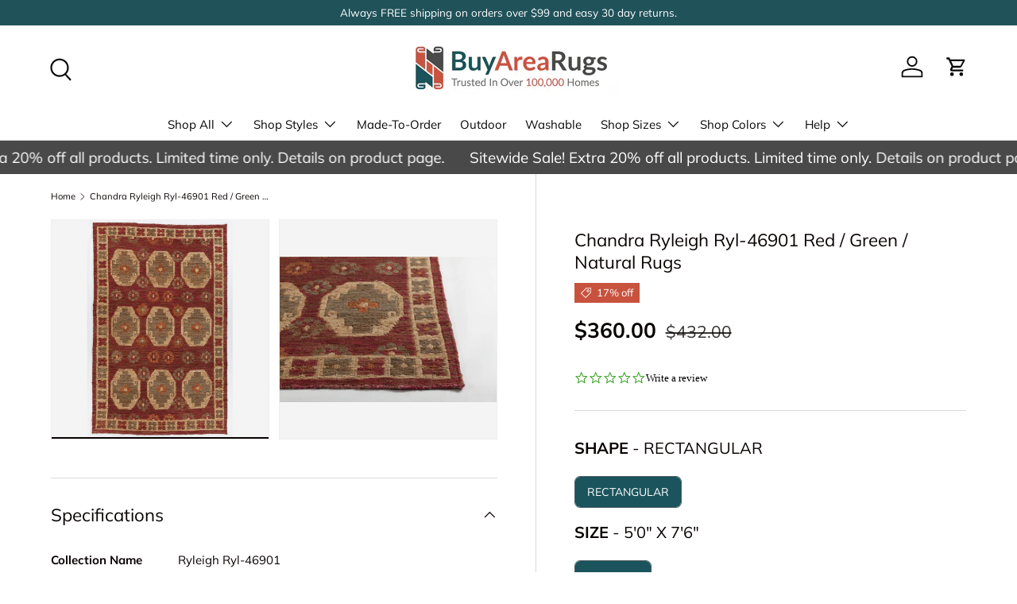

--- FILE ---
content_type: text/html; charset=utf-8
request_url: https://buyarearugs.com/products/chandra-ryleigh-ryl-46901-red-green-natural-rug
body_size: 53538
content:
<!doctype html>
<html class="no-js" lang="en" dir="ltr">
<head><meta charset="utf-8">
<meta name="viewport" content="width=device-width,initial-scale=1">
<title>Chandra Ryleigh Ryl-46901 Red / Green / Natural Rugs - Chandra &ndash; BuyAreaRugs.com</title><link rel="canonical" href="https://buyarearugs.com/products/chandra-ryleigh-ryl-46901-red-green-natural-rug"><link rel="icon" href="//buyarearugs.com/cdn/shop/files/bar-favicon.png?crop=center&height=48&v=1760312651&width=48" type="image/png">
  <link rel="apple-touch-icon" href="//buyarearugs.com/cdn/shop/files/bar-favicon.png?crop=center&height=180&v=1760312651&width=180"><meta name="description" content="Buy Chandra Ryleigh Ryl-46901 Red / Green / Natural Rugs for only $360.00 at BuyAreaRugs.com!"><meta property="og:site_name" content="BuyAreaRugs.com">
<meta property="og:url" content="https://buyarearugs.com/products/chandra-ryleigh-ryl-46901-red-green-natural-rug">
<meta property="og:title" content="Chandra Ryleigh Ryl-46901 Red / Green / Natural Rugs - Chandra">
<meta property="og:type" content="product">
<meta property="og:description" content="Buy Chandra Ryleigh Ryl-46901 Red / Green / Natural Rugs for only $360.00 at BuyAreaRugs.com!"><meta property="og:image" content="http://buyarearugs.com/cdn/shop/files/chandra-chandra-ryleigh-ryl-46901-red-green-natural-rugs-ryl46901-576-424121.jpg?crop=center&height=1200&v=1729491885&width=1200">
  <meta property="og:image:secure_url" content="https://buyarearugs.com/cdn/shop/files/chandra-chandra-ryleigh-ryl-46901-red-green-natural-rugs-ryl46901-576-424121.jpg?crop=center&height=1200&v=1729491885&width=1200">
  <meta property="og:image:width" content="792">
  <meta property="og:image:height" content="1200"><meta property="og:price:amount" content="360.00">
  <meta property="og:price:currency" content="USD"><meta name="twitter:card" content="summary_large_image">
<meta name="twitter:title" content="Chandra Ryleigh Ryl-46901 Red / Green / Natural Rugs - Chandra">
<meta name="twitter:description" content="Buy Chandra Ryleigh Ryl-46901 Red / Green / Natural Rugs for only $360.00 at BuyAreaRugs.com!">
<link rel="preload" href="//buyarearugs.com/cdn/shop/t/95/assets/main.css?v=117877229988737664671751991421" as="style"><style data-shopify>
@font-face {
  font-family: Muli;
  font-weight: 400;
  font-style: normal;
  font-display: swap;
  src: url("//buyarearugs.com/cdn/fonts/muli/muli_n4.e949947cfff05efcc994b2e2db40359a04fa9a92.woff2") format("woff2"),
       url("//buyarearugs.com/cdn/fonts/muli/muli_n4.35355e4a0c27c9bc94d9af3f9bcb586d8229277a.woff") format("woff");
}
@font-face {
  font-family: Muli;
  font-weight: 700;
  font-style: normal;
  font-display: swap;
  src: url("//buyarearugs.com/cdn/fonts/muli/muli_n7.c8c44d0404947d89610714223e630c4cbe005587.woff2") format("woff2"),
       url("//buyarearugs.com/cdn/fonts/muli/muli_n7.4cbcffea6175d46b4d67e9408244a5b38c2ac568.woff") format("woff");
}
@font-face {
  font-family: Muli;
  font-weight: 400;
  font-style: italic;
  font-display: swap;
  src: url("//buyarearugs.com/cdn/fonts/muli/muli_i4.c0a1ea800bab5884ab82e4eb25a6bd25121bd08c.woff2") format("woff2"),
       url("//buyarearugs.com/cdn/fonts/muli/muli_i4.a6c39b1b31d876de7f99b3646461aa87120de6ed.woff") format("woff");
}
@font-face {
  font-family: Muli;
  font-weight: 700;
  font-style: italic;
  font-display: swap;
  src: url("//buyarearugs.com/cdn/fonts/muli/muli_i7.34eedbf231efa20bd065d55f6f71485730632c7b.woff2") format("woff2"),
       url("//buyarearugs.com/cdn/fonts/muli/muli_i7.2b4df846821493e68344d0b0212997d071bf38b7.woff") format("woff");
}
@font-face {
  font-family: Muli;
  font-weight: 400;
  font-style: normal;
  font-display: swap;
  src: url("//buyarearugs.com/cdn/fonts/muli/muli_n4.e949947cfff05efcc994b2e2db40359a04fa9a92.woff2") format("woff2"),
       url("//buyarearugs.com/cdn/fonts/muli/muli_n4.35355e4a0c27c9bc94d9af3f9bcb586d8229277a.woff") format("woff");
}
@font-face {
  font-family: Muli;
  font-weight: 400;
  font-style: normal;
  font-display: swap;
  src: url("//buyarearugs.com/cdn/fonts/muli/muli_n4.e949947cfff05efcc994b2e2db40359a04fa9a92.woff2") format("woff2"),
       url("//buyarearugs.com/cdn/fonts/muli/muli_n4.35355e4a0c27c9bc94d9af3f9bcb586d8229277a.woff") format("woff");
}
:root {
      --bg-color: 255 255 255 / 1.0;
      --bg-color-og: 255 255 255 / 1.0;
      --heading-color: 9 3 2;
      --text-color: 9 3 2;
      --text-color-og: 9 3 2;
      --scrollbar-color: 9 3 2;
      --link-color: 9 3 2;
      --link-color-og: 9 3 2;
      --star-color: 103 170 249;--swatch-border-color-default: 206 205 204;
        --swatch-border-color-active: 132 129 129;
        --swatch-card-size: 24px;
        --swatch-variant-picker-size: 64px;--color-scheme-1-bg: 242 242 242 / 1.0;
      --color-scheme-1-grad: ;
      --color-scheme-1-heading: 9 3 2;
      --color-scheme-1-text: 9 3 2;
      --color-scheme-1-btn-bg: 200 85 64;
      --color-scheme-1-btn-text: 9 3 2;
      --color-scheme-1-btn-bg-hover: 183 78 59;--color-scheme-2-bg: 27 84 92 / 1.0;
      --color-scheme-2-grad: ;
      --color-scheme-2-heading: 255 255 255;
      --color-scheme-2-text: 255 255 255;
      --color-scheme-2-btn-bg: 200 85 64;
      --color-scheme-2-btn-text: 9 3 2;
      --color-scheme-2-btn-bg-hover: 183 78 59;--color-scheme-3-bg: 73 73 74 / 1.0;
      --color-scheme-3-grad: ;
      --color-scheme-3-heading: 255 255 255;
      --color-scheme-3-text: 255 255 255;
      --color-scheme-3-btn-bg: 9 3 2;
      --color-scheme-3-btn-text: 255 255 255;
      --color-scheme-3-btn-bg-hover: 54 48 47;

      --drawer-bg-color: 255 255 255 / 1.0;
      --drawer-text-color: 9 3 2;

      --panel-bg-color: 242 242 242 / 1.0;
      --panel-heading-color: 9 3 2;
      --panel-text-color: 9 3 2;

      --in-stock-text-color: 44 126 63;
      --low-stock-text-color: 210 134 26;
      --very-low-stock-text-color: 180 12 28;
      --no-stock-text-color: 119 119 119;
      --no-stock-backordered-text-color: 119 119 119;

      --error-bg-color: 252 237 238;
      --error-text-color: 180 12 28;
      --success-bg-color: 232 246 234;
      --success-text-color: 44 126 63;
      --info-bg-color: 228 237 250;
      --info-text-color: 26 102 210;

      --heading-font-family: Muli, sans-serif;
      --heading-font-style: normal;
      --heading-font-weight: 400;
      --heading-scale-start: 4;

      --navigation-font-family: Muli, sans-serif;
      --navigation-font-style: normal;
      --navigation-font-weight: 400;--heading-text-transform: none;
--subheading-text-transform: none;
      --body-font-family: Muli, sans-serif;
      --body-font-style: normal;
      --body-font-weight: 400;
      --body-font-size: 15;

      --section-gap: 32;
      --heading-gap: calc(8 * var(--space-unit));--heading-gap: calc(6 * var(--space-unit));--grid-column-gap: 20px;--btn-bg-color: 9 3 2;
      --btn-bg-hover-color: 54 48 47;
      --btn-text-color: 255 255 255;
      --btn-bg-color-og: 9 3 2;
      --btn-text-color-og: 255 255 255;
      --btn-alt-bg-color: 200 85 64;
      --btn-alt-bg-alpha: 1.0;
      --btn-alt-text-color: 255 255 255;
      --btn-border-width: 1px;
      --btn-padding-y: 12px;

      
      --btn-border-radius: 5px;
      

      --btn-lg-border-radius: 50%;
      --btn-icon-border-radius: 50%;
      --input-with-btn-inner-radius: var(--btn-border-radius);
      --btn-text-transform: uppercase;

      --input-bg-color: 255 255 255 / 1.0;
      --input-text-color: 9 3 2;
      --input-border-width: 1px;
      --input-border-radius: 4px;
      --textarea-border-radius: 4px;
      --input-border-radius: 5px;
      --input-bg-color-diff-3: #f7f7f7;
      --input-bg-color-diff-6: #f0f0f0;

      --modal-border-radius: 4px;
      --modal-overlay-color: 0 0 0;
      --modal-overlay-opacity: 0.4;
      --drawer-border-radius: 4px;
      --overlay-border-radius: 4px;

      --custom-label-bg-color: 35 2 46 / 1.0;
      --custom-label-text-color: 255 255 255 / 1.0;--sale-label-bg-color: 199 83 62 / 1.0;
      --sale-label-text-color: 255 255 255 / 1.0;--new-label-bg-color: 27 84 92 / 1.0;
      --new-label-text-color: 255 255 255 / 1.0;--preorder-label-bg-color: 103 170 249 / 1.0;
      --preorder-label-text-color: 255 255 255 / 1.0;

      --collection-label-color: 0 126 18 / 1.0;

      --page-width: 1590px;
      --gutter-sm: 20px;
      --gutter-md: 32px;
      --gutter-lg: 64px;

      --payment-terms-bg-color: #ffffff;

      --coll-card-bg-color: #f7f7f7;
      --coll-card-border-color: rgba(0,0,0,0);

      --card-highlight-bg-color: #F9F9F9;
      --card-highlight-text-color: 85 85 85;
      --card-highlight-border-color: #E1E1E1;

      --reading-width: 48em;
    }

    @media (max-width: 769px) {
      :root {
        --reading-width: 36em;
      }
    }
  </style><link rel="stylesheet" href="//buyarearugs.com/cdn/shop/t/95/assets/main.css?v=117877229988737664671751991421">
  <script src="//buyarearugs.com/cdn/shop/t/95/assets/main.js?v=182340204423554326591751991421" defer="defer"></script><link rel="preload" href="//buyarearugs.com/cdn/fonts/muli/muli_n4.e949947cfff05efcc994b2e2db40359a04fa9a92.woff2" as="font" type="font/woff2" crossorigin fetchpriority="high"><link rel="preload" href="//buyarearugs.com/cdn/fonts/muli/muli_n4.e949947cfff05efcc994b2e2db40359a04fa9a92.woff2" as="font" type="font/woff2" crossorigin fetchpriority="high"><script>window.performance && window.performance.mark && window.performance.mark('shopify.content_for_header.start');</script><meta name="google-site-verification" content="jWEHEahVsax1AlUzi7qwEqsjkA1j8ABpEoftKLUNsS8">
<meta id="shopify-digital-wallet" name="shopify-digital-wallet" content="/56362696872/digital_wallets/dialog">
<meta name="shopify-checkout-api-token" content="52c6aecdcf30027d5a1a48269933eccc">
<link rel="alternate" type="application/json+oembed" href="https://buyarearugs.com/products/chandra-ryleigh-ryl-46901-red-green-natural-rug.oembed">
<script async="async" src="/checkouts/internal/preloads.js?locale=en-US"></script>
<link rel="preconnect" href="https://shop.app" crossorigin="anonymous">
<script async="async" src="https://shop.app/checkouts/internal/preloads.js?locale=en-US&shop_id=56362696872" crossorigin="anonymous"></script>
<script id="apple-pay-shop-capabilities" type="application/json">{"shopId":56362696872,"countryCode":"US","currencyCode":"USD","merchantCapabilities":["supports3DS"],"merchantId":"gid:\/\/shopify\/Shop\/56362696872","merchantName":"BuyAreaRugs.com","requiredBillingContactFields":["postalAddress","email","phone"],"requiredShippingContactFields":["postalAddress","email","phone"],"shippingType":"shipping","supportedNetworks":["visa","masterCard","amex","discover","elo","jcb"],"total":{"type":"pending","label":"BuyAreaRugs.com","amount":"1.00"},"shopifyPaymentsEnabled":true,"supportsSubscriptions":true}</script>
<script id="shopify-features" type="application/json">{"accessToken":"52c6aecdcf30027d5a1a48269933eccc","betas":["rich-media-storefront-analytics"],"domain":"buyarearugs.com","predictiveSearch":true,"shopId":56362696872,"locale":"en"}</script>
<script>var Shopify = Shopify || {};
Shopify.shop = "arearugs-com.myshopify.com";
Shopify.locale = "en";
Shopify.currency = {"active":"USD","rate":"1.0"};
Shopify.country = "US";
Shopify.theme = {"name":"Enterprise - 2.0 - Updated 7\/8","id":152076550395,"schema_name":"Enterprise","schema_version":"2.0.0","theme_store_id":1657,"role":"main"};
Shopify.theme.handle = "null";
Shopify.theme.style = {"id":null,"handle":null};
Shopify.cdnHost = "buyarearugs.com/cdn";
Shopify.routes = Shopify.routes || {};
Shopify.routes.root = "/";</script>
<script type="module">!function(o){(o.Shopify=o.Shopify||{}).modules=!0}(window);</script>
<script>!function(o){function n(){var o=[];function n(){o.push(Array.prototype.slice.apply(arguments))}return n.q=o,n}var t=o.Shopify=o.Shopify||{};t.loadFeatures=n(),t.autoloadFeatures=n()}(window);</script>
<script>
  window.ShopifyPay = window.ShopifyPay || {};
  window.ShopifyPay.apiHost = "shop.app\/pay";
  window.ShopifyPay.redirectState = null;
</script>
<script id="shop-js-analytics" type="application/json">{"pageType":"product"}</script>
<script defer="defer" async type="module" src="//buyarearugs.com/cdn/shopifycloud/shop-js/modules/v2/client.init-shop-cart-sync_BN7fPSNr.en.esm.js"></script>
<script defer="defer" async type="module" src="//buyarearugs.com/cdn/shopifycloud/shop-js/modules/v2/chunk.common_Cbph3Kss.esm.js"></script>
<script defer="defer" async type="module" src="//buyarearugs.com/cdn/shopifycloud/shop-js/modules/v2/chunk.modal_DKumMAJ1.esm.js"></script>
<script type="module">
  await import("//buyarearugs.com/cdn/shopifycloud/shop-js/modules/v2/client.init-shop-cart-sync_BN7fPSNr.en.esm.js");
await import("//buyarearugs.com/cdn/shopifycloud/shop-js/modules/v2/chunk.common_Cbph3Kss.esm.js");
await import("//buyarearugs.com/cdn/shopifycloud/shop-js/modules/v2/chunk.modal_DKumMAJ1.esm.js");

  window.Shopify.SignInWithShop?.initShopCartSync?.({"fedCMEnabled":true,"windoidEnabled":true});

</script>
<script>
  window.Shopify = window.Shopify || {};
  if (!window.Shopify.featureAssets) window.Shopify.featureAssets = {};
  window.Shopify.featureAssets['shop-js'] = {"shop-cart-sync":["modules/v2/client.shop-cart-sync_CJVUk8Jm.en.esm.js","modules/v2/chunk.common_Cbph3Kss.esm.js","modules/v2/chunk.modal_DKumMAJ1.esm.js"],"init-fed-cm":["modules/v2/client.init-fed-cm_7Fvt41F4.en.esm.js","modules/v2/chunk.common_Cbph3Kss.esm.js","modules/v2/chunk.modal_DKumMAJ1.esm.js"],"init-shop-email-lookup-coordinator":["modules/v2/client.init-shop-email-lookup-coordinator_Cc088_bR.en.esm.js","modules/v2/chunk.common_Cbph3Kss.esm.js","modules/v2/chunk.modal_DKumMAJ1.esm.js"],"init-windoid":["modules/v2/client.init-windoid_hPopwJRj.en.esm.js","modules/v2/chunk.common_Cbph3Kss.esm.js","modules/v2/chunk.modal_DKumMAJ1.esm.js"],"shop-button":["modules/v2/client.shop-button_B0jaPSNF.en.esm.js","modules/v2/chunk.common_Cbph3Kss.esm.js","modules/v2/chunk.modal_DKumMAJ1.esm.js"],"shop-cash-offers":["modules/v2/client.shop-cash-offers_DPIskqss.en.esm.js","modules/v2/chunk.common_Cbph3Kss.esm.js","modules/v2/chunk.modal_DKumMAJ1.esm.js"],"shop-toast-manager":["modules/v2/client.shop-toast-manager_CK7RT69O.en.esm.js","modules/v2/chunk.common_Cbph3Kss.esm.js","modules/v2/chunk.modal_DKumMAJ1.esm.js"],"init-shop-cart-sync":["modules/v2/client.init-shop-cart-sync_BN7fPSNr.en.esm.js","modules/v2/chunk.common_Cbph3Kss.esm.js","modules/v2/chunk.modal_DKumMAJ1.esm.js"],"init-customer-accounts-sign-up":["modules/v2/client.init-customer-accounts-sign-up_CfPf4CXf.en.esm.js","modules/v2/client.shop-login-button_DeIztwXF.en.esm.js","modules/v2/chunk.common_Cbph3Kss.esm.js","modules/v2/chunk.modal_DKumMAJ1.esm.js"],"pay-button":["modules/v2/client.pay-button_CgIwFSYN.en.esm.js","modules/v2/chunk.common_Cbph3Kss.esm.js","modules/v2/chunk.modal_DKumMAJ1.esm.js"],"init-customer-accounts":["modules/v2/client.init-customer-accounts_DQ3x16JI.en.esm.js","modules/v2/client.shop-login-button_DeIztwXF.en.esm.js","modules/v2/chunk.common_Cbph3Kss.esm.js","modules/v2/chunk.modal_DKumMAJ1.esm.js"],"avatar":["modules/v2/client.avatar_BTnouDA3.en.esm.js"],"init-shop-for-new-customer-accounts":["modules/v2/client.init-shop-for-new-customer-accounts_CsZy_esa.en.esm.js","modules/v2/client.shop-login-button_DeIztwXF.en.esm.js","modules/v2/chunk.common_Cbph3Kss.esm.js","modules/v2/chunk.modal_DKumMAJ1.esm.js"],"shop-follow-button":["modules/v2/client.shop-follow-button_BRMJjgGd.en.esm.js","modules/v2/chunk.common_Cbph3Kss.esm.js","modules/v2/chunk.modal_DKumMAJ1.esm.js"],"checkout-modal":["modules/v2/client.checkout-modal_B9Drz_yf.en.esm.js","modules/v2/chunk.common_Cbph3Kss.esm.js","modules/v2/chunk.modal_DKumMAJ1.esm.js"],"shop-login-button":["modules/v2/client.shop-login-button_DeIztwXF.en.esm.js","modules/v2/chunk.common_Cbph3Kss.esm.js","modules/v2/chunk.modal_DKumMAJ1.esm.js"],"lead-capture":["modules/v2/client.lead-capture_DXYzFM3R.en.esm.js","modules/v2/chunk.common_Cbph3Kss.esm.js","modules/v2/chunk.modal_DKumMAJ1.esm.js"],"shop-login":["modules/v2/client.shop-login_CA5pJqmO.en.esm.js","modules/v2/chunk.common_Cbph3Kss.esm.js","modules/v2/chunk.modal_DKumMAJ1.esm.js"],"payment-terms":["modules/v2/client.payment-terms_BxzfvcZJ.en.esm.js","modules/v2/chunk.common_Cbph3Kss.esm.js","modules/v2/chunk.modal_DKumMAJ1.esm.js"]};
</script>
<script>(function() {
  var isLoaded = false;
  function asyncLoad() {
    if (isLoaded) return;
    isLoaded = true;
    var urls = ["https:\/\/cloudsearch-1f874.kxcdn.com\/shopify.js?srp=\/a\/search\u0026filtersEnabled=1\u0026shop=arearugs-com.myshopify.com"];
    for (var i = 0; i < urls.length; i++) {
      var s = document.createElement('script');
      s.type = 'text/javascript';
      s.async = true;
      s.src = urls[i];
      var x = document.getElementsByTagName('script')[0];
      x.parentNode.insertBefore(s, x);
    }
  };
  if(window.attachEvent) {
    window.attachEvent('onload', asyncLoad);
  } else {
    window.addEventListener('load', asyncLoad, false);
  }
})();</script>
<script id="__st">var __st={"a":56362696872,"offset":-28800,"reqid":"ebabe4f2-e745-4669-afb4-200c17f5b002-1769906802","pageurl":"buyarearugs.com\/products\/chandra-ryleigh-ryl-46901-red-green-natural-rug","u":"5e6ea4aa157c","p":"product","rtyp":"product","rid":6727413465256};</script>
<script>window.ShopifyPaypalV4VisibilityTracking = true;</script>
<script id="captcha-bootstrap">!function(){'use strict';const t='contact',e='account',n='new_comment',o=[[t,t],['blogs',n],['comments',n],[t,'customer']],c=[[e,'customer_login'],[e,'guest_login'],[e,'recover_customer_password'],[e,'create_customer']],r=t=>t.map((([t,e])=>`form[action*='/${t}']:not([data-nocaptcha='true']) input[name='form_type'][value='${e}']`)).join(','),a=t=>()=>t?[...document.querySelectorAll(t)].map((t=>t.form)):[];function s(){const t=[...o],e=r(t);return a(e)}const i='password',u='form_key',d=['recaptcha-v3-token','g-recaptcha-response','h-captcha-response',i],f=()=>{try{return window.sessionStorage}catch{return}},m='__shopify_v',_=t=>t.elements[u];function p(t,e,n=!1){try{const o=window.sessionStorage,c=JSON.parse(o.getItem(e)),{data:r}=function(t){const{data:e,action:n}=t;return t[m]||n?{data:e,action:n}:{data:t,action:n}}(c);for(const[e,n]of Object.entries(r))t.elements[e]&&(t.elements[e].value=n);n&&o.removeItem(e)}catch(o){console.error('form repopulation failed',{error:o})}}const l='form_type',E='cptcha';function T(t){t.dataset[E]=!0}const w=window,h=w.document,L='Shopify',v='ce_forms',y='captcha';let A=!1;((t,e)=>{const n=(g='f06e6c50-85a8-45c8-87d0-21a2b65856fe',I='https://cdn.shopify.com/shopifycloud/storefront-forms-hcaptcha/ce_storefront_forms_captcha_hcaptcha.v1.5.2.iife.js',D={infoText:'Protected by hCaptcha',privacyText:'Privacy',termsText:'Terms'},(t,e,n)=>{const o=w[L][v],c=o.bindForm;if(c)return c(t,g,e,D).then(n);var r;o.q.push([[t,g,e,D],n]),r=I,A||(h.body.append(Object.assign(h.createElement('script'),{id:'captcha-provider',async:!0,src:r})),A=!0)});var g,I,D;w[L]=w[L]||{},w[L][v]=w[L][v]||{},w[L][v].q=[],w[L][y]=w[L][y]||{},w[L][y].protect=function(t,e){n(t,void 0,e),T(t)},Object.freeze(w[L][y]),function(t,e,n,w,h,L){const[v,y,A,g]=function(t,e,n){const i=e?o:[],u=t?c:[],d=[...i,...u],f=r(d),m=r(i),_=r(d.filter((([t,e])=>n.includes(e))));return[a(f),a(m),a(_),s()]}(w,h,L),I=t=>{const e=t.target;return e instanceof HTMLFormElement?e:e&&e.form},D=t=>v().includes(t);t.addEventListener('submit',(t=>{const e=I(t);if(!e)return;const n=D(e)&&!e.dataset.hcaptchaBound&&!e.dataset.recaptchaBound,o=_(e),c=g().includes(e)&&(!o||!o.value);(n||c)&&t.preventDefault(),c&&!n&&(function(t){try{if(!f())return;!function(t){const e=f();if(!e)return;const n=_(t);if(!n)return;const o=n.value;o&&e.removeItem(o)}(t);const e=Array.from(Array(32),(()=>Math.random().toString(36)[2])).join('');!function(t,e){_(t)||t.append(Object.assign(document.createElement('input'),{type:'hidden',name:u})),t.elements[u].value=e}(t,e),function(t,e){const n=f();if(!n)return;const o=[...t.querySelectorAll(`input[type='${i}']`)].map((({name:t})=>t)),c=[...d,...o],r={};for(const[a,s]of new FormData(t).entries())c.includes(a)||(r[a]=s);n.setItem(e,JSON.stringify({[m]:1,action:t.action,data:r}))}(t,e)}catch(e){console.error('failed to persist form',e)}}(e),e.submit())}));const S=(t,e)=>{t&&!t.dataset[E]&&(n(t,e.some((e=>e===t))),T(t))};for(const o of['focusin','change'])t.addEventListener(o,(t=>{const e=I(t);D(e)&&S(e,y())}));const B=e.get('form_key'),M=e.get(l),P=B&&M;t.addEventListener('DOMContentLoaded',(()=>{const t=y();if(P)for(const e of t)e.elements[l].value===M&&p(e,B);[...new Set([...A(),...v().filter((t=>'true'===t.dataset.shopifyCaptcha))])].forEach((e=>S(e,t)))}))}(h,new URLSearchParams(w.location.search),n,t,e,['guest_login'])})(!1,!0)}();</script>
<script integrity="sha256-4kQ18oKyAcykRKYeNunJcIwy7WH5gtpwJnB7kiuLZ1E=" data-source-attribution="shopify.loadfeatures" defer="defer" src="//buyarearugs.com/cdn/shopifycloud/storefront/assets/storefront/load_feature-a0a9edcb.js" crossorigin="anonymous"></script>
<script crossorigin="anonymous" defer="defer" src="//buyarearugs.com/cdn/shopifycloud/storefront/assets/shopify_pay/storefront-65b4c6d7.js?v=20250812"></script>
<script data-source-attribution="shopify.dynamic_checkout.dynamic.init">var Shopify=Shopify||{};Shopify.PaymentButton=Shopify.PaymentButton||{isStorefrontPortableWallets:!0,init:function(){window.Shopify.PaymentButton.init=function(){};var t=document.createElement("script");t.src="https://buyarearugs.com/cdn/shopifycloud/portable-wallets/latest/portable-wallets.en.js",t.type="module",document.head.appendChild(t)}};
</script>
<script data-source-attribution="shopify.dynamic_checkout.buyer_consent">
  function portableWalletsHideBuyerConsent(e){var t=document.getElementById("shopify-buyer-consent"),n=document.getElementById("shopify-subscription-policy-button");t&&n&&(t.classList.add("hidden"),t.setAttribute("aria-hidden","true"),n.removeEventListener("click",e))}function portableWalletsShowBuyerConsent(e){var t=document.getElementById("shopify-buyer-consent"),n=document.getElementById("shopify-subscription-policy-button");t&&n&&(t.classList.remove("hidden"),t.removeAttribute("aria-hidden"),n.addEventListener("click",e))}window.Shopify?.PaymentButton&&(window.Shopify.PaymentButton.hideBuyerConsent=portableWalletsHideBuyerConsent,window.Shopify.PaymentButton.showBuyerConsent=portableWalletsShowBuyerConsent);
</script>
<script data-source-attribution="shopify.dynamic_checkout.cart.bootstrap">document.addEventListener("DOMContentLoaded",(function(){function t(){return document.querySelector("shopify-accelerated-checkout-cart, shopify-accelerated-checkout")}if(t())Shopify.PaymentButton.init();else{new MutationObserver((function(e,n){t()&&(Shopify.PaymentButton.init(),n.disconnect())})).observe(document.body,{childList:!0,subtree:!0})}}));
</script>
<link id="shopify-accelerated-checkout-styles" rel="stylesheet" media="screen" href="https://buyarearugs.com/cdn/shopifycloud/portable-wallets/latest/accelerated-checkout-backwards-compat.css" crossorigin="anonymous">
<style id="shopify-accelerated-checkout-cart">
        #shopify-buyer-consent {
  margin-top: 1em;
  display: inline-block;
  width: 100%;
}

#shopify-buyer-consent.hidden {
  display: none;
}

#shopify-subscription-policy-button {
  background: none;
  border: none;
  padding: 0;
  text-decoration: underline;
  font-size: inherit;
  cursor: pointer;
}

#shopify-subscription-policy-button::before {
  box-shadow: none;
}

      </style>
<script id="sections-script" data-sections="header,footer" defer="defer" src="//buyarearugs.com/cdn/shop/t/95/compiled_assets/scripts.js?v=125146"></script>
<script>window.performance && window.performance.mark && window.performance.mark('shopify.content_for_header.end');</script>


  <script>document.documentElement.className = document.documentElement.className.replace('no-js', 'js');</script><!-- CC Custom Head Start --><!-- CC Custom Head End --><!-- BEGIN app block: shopify://apps/xcloud-search-product-filter/blocks/cloudsearch_opt/8ddbd0bf-e311-492e-ab28-69d0ad268fac --><!-- END app block --><!-- BEGIN app block: shopify://apps/klip-coupons/blocks/klip-app/df38e221-ede4-4ad4-b47d-56524361a5be -->
  <!-- BEGIN app snippet: klip-cart --><!-- END app snippet -->
  <!-- BEGIN app snippet: klip-app -->

<script>
  (function(){
  

  

  const bogo_products = {};
  
;
      
    
const applyTranslate = (data, translateData) => {
    if(!translateData || !false || !true) return data;
    const res = data;
    for (const [key, value] of Object.entries(data)) {
      res[key] = translateData[key] && typeof value === 'object' && !Array.isArray(value) && value !== null ? applyTranslate(value, translateData[key]) : (translateData[key] ? translateData[key] : value)
    }

    return res;
  }

  const mainMetafield = applyTranslate({"id":"6731a8f8e30b45de3d267ae8","host":"https:\/\/app.klipcoupons.com","domain":"arearugs-com.myshopify.com","enabled":true,"enableLineItemProps":false,"enableForSubscription":false,"showCartSpendMessages":{"line_item":false,"order":false,"shipping":false},"showCartPopover":{"bogo":false,"line_item":false,"order":false,"shipping":false},"showCartQtyLimitWarning":{"line_item":false},"showCartUsageLimitMessage":{"bogo":false,"line_item":false,"order":false,"shipping":false},"useOrderDiscountForSingle":false,"useSequentialCartUpdate":false,"isSumSeparatorChanged":false,"couponsPriority":"highest_discount","enableTranslations":false,"enableAutoTranslations":false,"uncheckable":true,"showMultipleCoupons":false,"cartUncheckable":false,"showMultipleCollectionCoupons":false,"couponsNumber":null,"collectionCouponsNumber":null,"productPath":"form[action*=\"\/cart\/add\"]","ATCPath":"form[action*=\"\/cart\/add\"] [type=submit], form[action*=\"\/cart\/add\"] .add_to_cart","ShortATCPath":"form[action*=\"\/cart\/add\"] [type=submit], form[action*=\"\/cart\/add\"] .add_to_cart","buyButtonSelector":null,"shortFormSelector":null,"variantIdSelector":null,"checkoutBtnSelector":null,"checkoutBtnRevalidate":false,"enableMathRounding":false,"sellingPlanIdSelector":"input[name=\"selling_plan\"]:not([type=\"radio\"]), input[type=\"radio\"][name=\"selling_plan\"]:checked","sellingPlanOneTimeValue":"","qtyInputSelector":null,"cartItemSelector":null,"cartItemNameSelector":null,"lineItemPath":".cart-item__quantity","cartPreviewUpdateEnabled":true,"cartPageItemsSelector":"","cartPageTotalSelector":"","cartPreviewItemsSelector":"","cartPreviewTotalSelector":"","drawerIconSelector":"","PDPCrossOutPriceEnabled":false,"collectionCrossOutPriceEnabled":false,"PDPPriceSelector":".product__info-wrapper .price__regular .price-item--regular, .product-info__price .text-lg:first-of-type, .price--product .price-item:first-of-type, .product__price span[data-price]","PDPSalePriceSelector":".product__info-wrapper .price__container .price__sale .price-item--sale, .product-info__price .text-lg:first-of-type, .price--product .price-item.price-item--sale:first-of-type, .product__price span[data-price]","cartNotEnough":{"amount":"At least {{amount}} items must be in cart for the discount.","quantity":"Spend {{quantity}} to unlock this discount."},"cartLabel":{"removeButton":{"styles":{"font-size":"12px","color":"#0059C9"},"text":"Remove"},"line_item":{"enabled":false,"saveStyles":{},"saveText":"Saved {{amount}}","styles":{},"text":"Coupon Applied"},"order":{"enabled":false,"saveStyles":{},"saveText":"Saved {{amount}}","styles":{},"text":"Coupon Applied"},"shipping":{"enabled":false,"saveStyles":{},"saveText":"Save {{amount}}","styles":{},"text":"Coupon Applied"},"enabled":false,"text":"Coupon Clipped","saveText":"Save {{amount}}","saveStyles":{},"styles":{}},"cartClipButton":{"line_item":{"enabled":false,"saveAmountStyles":{},"saveAmountText":"Save {{amount}}","styles":{},"text":"Apply coupon"},"order":{"enabled":false,"saveAmountStyles":{},"saveAmountText":"Save {{amount}} on total order","styles":{},"text":"Clip coupon"},"shipping":{"enabled":false,"saveAmountStyles":{},"saveAmountText":"Save {{amount}} on shipping","styles":{},"text":"Clip coupon"},"enabled":false,"text":"Clip coupon","saveAmountText":"Save {{amount}}","saveAmountStyles":{},"styles":{}},"cartBogoCoupon":{"label":{"styles":{},"text":"Add {{product title}} with {{amount}} OFF"},"btn":{"styles":{},"text":"Add to cart"},"enabled":false,"morePopupEnabled":false,"spendMessageEnabled":false},"cartPath":"[name=\"checkout\"], a[href*=\"\/checkout\"]","customCss":null,"isPaid":true,"storefrontApiToken":null,"collectionPage":{"couponBox":{"styles":{}}},"publishedCouponsCount":1,"workByLineItemProps":false,"currentPlanFeatures":{"purchased":true,"order_and_shipping_discounts":true,"bogo":true,"product_page_coupons":false,"cart_page_coupons":true,"basic_targeting_settings":false,"coupon_schedule":true,"countdown_timer":true,"collection_page_coupons":true,"utm_targeting":true,"location_targeting":true,"translations":true,"cross_out_product_page_price":true,"visibility_cart":false},"crossedPriceTimeout":1500}, null);
  let mainCouponsMetafield = [{"id":"68cb23b2214416488cbf4ef8","title":"Sitewide Sale","discount":{"combineOrderDiscounts":false,"type":"percentage","value":20,"max":null}}];

  
  

  

  const couponsTranslates = [
].filter(coupon => mainCouponsMetafield.some(i => i.id === coupon.id));

  const coupons = [{"id":"68cb23b2214416488cbf4ef8","shopId":"6731a8f8e30b45de3d267ae8","title":"Sitewide Sale","type":"line_item","bogo":{"discountLimit":{"type":"quantity","value":1},"selectedItems":[],"selectedItemsQty":1,"scaling":false,"maxQtyY":null},"visibility":{"productPage":true,"cartPage":true},"startDate":null,"endDate":null,"discount":{"combineOrderDiscounts":false,"type":"percentage","value":20,"max":null},"discountConditions":{"OR":[]},"subscriptionMode":"one_time","target":{"exclude":{"enabled":true,"products":[],"type":"tags","selectedItems":[],"tags":"Oriental Weavers Sphinx"},"type":"allProducts","selectedItems":[],"tags":null},"marketingTarget":{"utm":{"utmTargeting":false,"sourceWhiteList":null},"location":{"enabled":false,"whiteList":[]},"customer":{"email":{"whiteList":""},"tags":{"whiteList":""},"exclude":{"type":"none","emails":"","tags":""},"enabled":false,"type":"email"},"spend":{"enabled":true,"type":"amount","scope":"cart","quantity":null,"amount":150}},"published":true,"customerLoginRequired":false,"onePerCustomer":false,"autoClipped":false,"qtyLimit":null,"itemQtyLimit":null,"usageLimit":null,"usage":74,"front":{"widget":{"label":{"text":"Sitewide Sale - 20% Off","styles":{"font-size":"18px","font-weight":700,"color":"#ffffff"}},"widthType":"full-width","styles":{"padding":"18px","border-radius":"6px","border-color":"#ffffff00","background":"#49494A","border-style":"hidden","border-width":"0px"}},"badge":{"shape":{"type":"arrows-right","text":"Coupon:","styles":{"font-size":"11px","font-weight":400,"color":"#ffffff","background":"#C7533E"}},"icon":{"type":"fa-truck-fast","styles":{"font-size":"20px","color":"#4A4A4A"}},"shortShape":{"enabled":false,"type":"rectangle","text":"Save {{amount}}","styles":{"font-size":"12px","font-weight":700,"color":"#111111","background":"#7FDA6A"}},"type":"shape"},"flag":{"text":"Coupon","flaggable":true,"styles":{}},"shortFlag":{"text":"Save {{amount}}","flaggable":false,"styles":{"font-size":"10px","font-weight":700,"color":"#111111","background":"#7FDA6A"}},"shortLabel":{"text":"with coupon","styles":{"font-size":"13px","font-weight":700,"color":"#111111"}},"label":{"text":"Check the box to activate the coupon","appliedText":"20% coupon activated","styles":{"font-size":"14px","font-weight":400,"color":"#ffffff"},"appliedStyles":{"color":"#ffffff"}},"bogo":{"label":{"text":"Buy {{buy-qty}} Get {{get-qty}} {{percentage-or-dollar-off}} – {{product-title}}","styles":{"font-size":"14px","font-weight":700,"color":"#303030"}},"showImage":true,"showPrice":true,"image":{"width":"40px"}},"redeemAction":{"checkbox":{"appliedStyles":{"color":"#7aaf1d","tickColor":"#ffffff"},"styles":{"size":"17px","border-radius":"6px","color":"#ffffff","border-color":"#000000","border-style":"none","border-width":"1px"}},"button":{"text":"Redeem now!","appliedText":"Redeemed!","position":"after","styles":{"border-radius":"5px","font-size":"14px","font-weight":700,"color":"#ffffff","background":"#DA730D","border-color":"#000000","border-style":"none","border-width":"1px"},"appliedStyles":{"background":"#A5A5A5","color":"#ffffff"}},"type":"checkbox"},"checkbox":{"styles":{},"appliedStyles":{}},"more":{"link":{"url":"","text":"Terms","styles":{"font-size":"14px","font-style":"normal","text-decoration":"none","font-weight":700,"color":"#007185"}},"popup":{"header":{"text":"Coupon details","styles":{"background":"#F3F3F3","color":"#000","font-size":"16px","font-weight":700}},"text":""},"show":false,"displayed":"popup"},"limit":{"progressBar":{"backgroundColor":"#E3E3E3","fillColor":"#FF0000"},"show":true,"position":"bottom","text":"Hurry! Only {{quantity}} coupons remaining","styles":{"font-size":"12px","font-weight":700,"color":"#000000"},"numberHighlightColor":"#FF0000","showProgressBar":false,"containerStyles":{"padding":"0px","border-radius":"0px","background-color":"transparent","border-style":"none"}},"spendMessage":{"progressAmount":{"text":"Spend {{amount}} to unlock a {{discount-amount}} discount off your order","styles":{"font-size":"14px","font-weight":400,"color":"#C7533E"}},"progressQuantity":{"text":"At least {{quantity}} items must be in cart for the discount.","styles":{"font-size":"12px","font-weight":700,"color":"#FF8000"}},"successAmount":{"text":"Congratulations! You've unlocked a {{discount-amount}} discount on your order!","styles":{"font-size":"14px","font-weight":700,"color":"#1B545C"}},"successQuantity":{"text":"Congratulations! You've unlocked a {{discount-amount}} discount on this product!","styles":{"font-size":"12px","font-weight":700,"color":"#078508"}},"containerStyles":{"padding":"0","border-radius":"0","background":"#FFFFFF","background-color":"transparent","border-style":"none"},"showOnProductPage":true,"showInCart":true,"position":"bottom","isNested":false},"timer":{"daily":{"days":{"monday":false,"tuesday":false,"wednesday":false,"thursday":false,"friday":false,"saturday":false,"sunday":false},"startTime":"00:00","endTime":"23:59"},"restart":{"enabled":true,"delay":0},"container":{"colons":true,"styles":{"background-color":"#ffffff00","padding":"0px","gap":"5px","border-radius":"0px","border-style":"solid","border-width":"0px","border-color":"#ffffff00"}},"label":{"position":"left","text":"⏰ Hurry! Sale ends in","styles":{"font-size":"15px","font-weight":400,"color":"#000000"}},"box":{"labels":{"type":"short","position":"inside","styles":{"font-size":"14px","font-weight":700,"color":"#616161","text-transform":"lowercase","font-style":"normal","text-decoration":"none"}},"styles":{"background-color":"#ffffff00","border-color":"#ffffff00","border-radius":"0px","border-width":"0px","border-style":"solid","width":"29px","font-size":"14px","font-weight":700,"color":"#616161","font-style":"normal","text-decoration":"none"}},"timerLabels":{"days":{"short":"d","long":"days"},"hours":{"short":"h","long":"hrs"},"minutes":{"short":"m","long":"mins"},"seconds":{"short":"s","long":"secs"}},"enabled":true,"resetTime":null,"collectionEnabled":false,"expirationAllProducts":true,"position":"bottom","location":"cart","mode":"duration","inheritDateFromSchedule":false,"time":34200,"preset":1,"text":"⏰ Hurry up! Sale ends in","styles":{"font-size":"14px","font-weight":700,"color":"#000000"},"countdownStyles":{"font-size":"18px","font-weight":700,"color":"#FF0000"},"isNestedInTemplate":false},"upsellBar":{"text":{"progress":{"value":"Add {{cart-amount}} more to unlock {{amount}} off {{product-Y}}!","styles":{"color":"#000000"}},"success":{"value":"Nice! You’ve unlocked {{amount}} off {{product-Y}}.","styles":{"color":"#000000"}},"styles":{"font-size":"14px","font-weight":700}},"progressBar":{"wrapperStyles":{"background-color":"#E3E3E3"},"innerStyles":{"background-color":"#DA730D"},"successStyles":{"background-color":"#1F7D53"}},"enabled":false,"position":"below","isNestedInTemplate":false},"cartQtyLimitWarning":{"enabled":false,"text":"Only {{order-limit}} coupon per order. The highest-value coupon will apply at checkout.","styles":{"font-size":"12px","font-weight":700,"color":"#FF0000"}}},"createdAt":"2025-09-17T21:10:10.147Z","updatedAt":"2026-01-09T15:14:02.525Z"}

].filter(coupon => mainCouponsMetafield.some(i => i.id === coupon.id)).map(coupon => {
    const translateCoupon = couponsTranslates.find(c => c.id === coupon.id);
    return applyTranslate(coupon, translateCoupon);
  });

  const marketingTarget =  null 

  
  const orders = [[]]

  KLIP_APP_DATA = {
    currentDate: "2026\/01\/31 16:46",
    domain: mainMetafield.domain,
    storefrontApiToken: mainMetafield.storefrontApiToken,
    id: mainMetafield.id,
    enableLineItemProps: !!mainMetafield.enableLineItemProps,
    enableForSubscription: !!mainMetafield.enableForSubscription,
    showCartSpendMessages: mainMetafield.showCartSpendMessages,
    showCartPopover: mainMetafield.showCartPopover,
    showCartQtyLimitWarning: mainMetafield.showCartQtyLimitWarning,
    showCartUsageLimitMessage: mainMetafield.showCartUsageLimitMessage,
    useOrderDiscountForSingle: !!mainMetafield.useOrderDiscountForSingle,
    enableTranslations: !!mainMetafield.enableTranslations,
    uncheckable: !!mainMetafield.uncheckable,
    cartUncheckable: !!mainMetafield.cartUncheckable,
    showMultipleCoupons: !!mainMetafield.showMultipleCoupons,
    showMultipleCollectionCoupons: !!mainMetafield.showMultipleCollectionCoupons,
    couponsNumber: mainMetafield.couponsNumber,
    collectionCouponsNumber: mainMetafield.collectionCouponsNumber,
    couponsPriority: mainMetafield.couponsPriority,
    productPath: mainMetafield.productPath,
    buyButtonSelector: mainMetafield.buyButtonSelector,
    variantIdSelector: mainMetafield.variantIdSelector,
    checkoutBtnSelector: mainMetafield.checkoutBtnSelector,
    sellingPlanIdSelector: mainMetafield.sellingPlanIdSelector,
    sellingPlanOneTimeValue: mainMetafield.sellingPlanOneTimeValue,
    qtyInputSelector: mainMetafield.qtyInputSelector,
    cartItemSelector: mainMetafield.cartItemSelector,
    cartItemNameSelector: mainMetafield.cartItemNameSelector,
    checkoutBtnRevalidate: mainMetafield.checkoutBtnRevalidate,
    enableMathRounding: mainMetafield.enableMathRounding,
    shortFormSelector: mainMetafield.shortFormSelector,
    isSumSeparatorChanged: mainMetafield.isSumSeparatorChanged,
    PDPCrossOutPriceEnabled: mainMetafield.PDPCrossOutPriceEnabled,
    collectionCrossOutPriceEnabled: mainMetafield.collectionCrossOutPriceEnabled,
    crossedPriceTimeout: mainMetafield.crossedPriceTimeout,
    PDPPriceSelector: mainMetafield.PDPPriceSelector,
    PDPSalePriceSelector: mainMetafield.PDPSalePriceSelector,
    ATCPath: mainMetafield.ATCPath,
    ShortATCPath: mainMetafield.ShortATCPath,
    lineItemPath: mainMetafield.lineItemPath,
    cartPageItemsSelector: mainMetafield.cartPageItemsSelector,
    cartPreviewUpdateEnabled: mainMetafield.cartPreviewUpdateEnabled,
    cartPageTotalSelector: mainMetafield.cartPageTotalSelector,
    cartPreviewItemsSelector: mainMetafield.cartPreviewItemsSelector,
    cartPreviewTotalSelector: mainMetafield.cartPreviewTotalSelector,
    drawerIconSelector: mainMetafield.drawerIconSelector,
    cartNotEnough: mainMetafield.cartNotEnough,
    cartLabel: mainMetafield.cartLabel,
    cartClipButton: mainMetafield.cartClipButton,
    cartBogoCoupon: mainMetafield.cartBogoCoupon,
    timerLabels: mainMetafield.timerLabels,
    host: mainMetafield.host,
    cartPath: mainMetafield.cartPath,
    customCSS: mainMetafield.customCss,
    collectionPage: mainMetafield.collectionPage,
    workByLineItemProps: mainMetafield.workByLineItemProps,
    useSequentialCartUpdate: mainMetafield.useSequentialCartUpdate,
    currentPlanFeatures: {...mainMetafield.currentPlanFeatures, bogo: true},
    currenciesRates: mainMetafield.currenciesRates,
    currency: "USD",
    moneyFormat: "\u003cspan class=\"money\"\u003e${{amount}}\u003c\/span\u003e",
    crossOutMoneyFormat:  "\u003cspan class=\"money\"\u003e${{amount}}\u003c\/span\u003e" ,
    loggedIn: false,
    page:'product',product: {
      id: 6727413465256,
      collectionIds: [268075172008,268075368616,268073205928,268074352808,268076482728,268077400232,268076056744,268077858984,393059762427,268078416040,270590967976,268075794600,268077138088,393059664123,268074057896],
      tags: ["5x8","8x10","All Rugs","Chandra","Hand Knotted","India","Jute","Low","No Backing","Rectangular","Red","Traditional","traditional_border-no-medaln-not-vintage"],
      variants: [{"id":39887754035368,"title":"Rectangular \/ 5'0\" x 7'6\"","option1":"Rectangular","option2":"5'0\" x 7'6\"","option3":null,"sku":"ryl46901-576","requires_shipping":true,"taxable":true,"featured_image":{"id":44619185258747,"product_id":6727413465256,"position":1,"created_at":"2024-10-20T23:24:45-07:00","updated_at":"2024-10-20T23:24:45-07:00","alt":"Chandra Ryleigh Ryl-46901 Red \/ Green \/ Natural Rugs.","width":792,"height":1200,"src":"\/\/buyarearugs.com\/cdn\/shop\/files\/chandra-chandra-ryleigh-ryl-46901-red-green-natural-rugs-ryl46901-576-424121.jpg?v=1729491885","variant_ids":[39887754035368,39887754068136]},"available":true,"name":"Chandra Ryleigh Ryl-46901 Red \/ Green \/ Natural Rugs - Rectangular \/ 5'0\" x 7'6\"","public_title":"Rectangular \/ 5'0\" x 7'6\"","options":["Rectangular","5'0\" x 7'6\""],"price":36000,"weight":13608,"compare_at_price":43200,"inventory_management":"shopify","barcode":"849317098368","featured_media":{"alt":"Chandra Ryleigh Ryl-46901 Red \/ Green \/ Natural Rugs.","id":37086089642235,"position":1,"preview_image":{"aspect_ratio":0.66,"height":1200,"width":792,"src":"\/\/buyarearugs.com\/cdn\/shop\/files\/chandra-chandra-ryleigh-ryl-46901-red-green-natural-rugs-ryl46901-576-424121.jpg?v=1729491885"}},"requires_selling_plan":false,"selling_plan_allocations":[]},{"id":39887754068136,"title":"Rectangular \/ 7'9\" x 10'6\"","option1":"Rectangular","option2":"7'9\" x 10'6\"","option3":null,"sku":"ryl46901-79106","requires_shipping":true,"taxable":true,"featured_image":{"id":44619185258747,"product_id":6727413465256,"position":1,"created_at":"2024-10-20T23:24:45-07:00","updated_at":"2024-10-20T23:24:45-07:00","alt":"Chandra Ryleigh Ryl-46901 Red \/ Green \/ Natural Rugs.","width":792,"height":1200,"src":"\/\/buyarearugs.com\/cdn\/shop\/files\/chandra-chandra-ryleigh-ryl-46901-red-green-natural-rugs-ryl46901-576-424121.jpg?v=1729491885","variant_ids":[39887754035368,39887754068136]},"available":false,"name":"Chandra Ryleigh Ryl-46901 Red \/ Green \/ Natural Rugs - Rectangular \/ 7'9\" x 10'6\"","public_title":"Rectangular \/ 7'9\" x 10'6\"","options":["Rectangular","7'9\" x 10'6\""],"price":78200,"weight":29484,"compare_at_price":93900,"inventory_management":"shopify","barcode":"849317098375","featured_media":{"alt":"Chandra Ryleigh Ryl-46901 Red \/ Green \/ Natural Rugs.","id":37086089642235,"position":1,"preview_image":{"aspect_ratio":0.66,"height":1200,"width":792,"src":"\/\/buyarearugs.com\/cdn\/shop\/files\/chandra-chandra-ryleigh-ryl-46901-red-green-natural-rugs-ryl46901-576-424121.jpg?v=1729491885"}},"requires_selling_plan":false,"selling_plan_allocations":[]}]
    },products: {"6727413465256": {
        id: 6727413465256,
        collectionIds: [268075172008,268075368616,268073205928,268074352808,268076482728,268077400232,268076056744,268077858984,393059762427,268078416040,270590967976,268075794600,268077138088,393059664123,268074057896],
        tags: ["5x8","8x10","All Rugs","Chandra","Hand Knotted","India","Jute","Low","No Backing","Rectangular","Red","Traditional","traditional_border-no-medaln-not-vintage"],
        variants: [{"id":39887754035368,"title":"Rectangular \/ 5'0\" x 7'6\"","option1":"Rectangular","option2":"5'0\" x 7'6\"","option3":null,"sku":"ryl46901-576","requires_shipping":true,"taxable":true,"featured_image":{"id":44619185258747,"product_id":6727413465256,"position":1,"created_at":"2024-10-20T23:24:45-07:00","updated_at":"2024-10-20T23:24:45-07:00","alt":"Chandra Ryleigh Ryl-46901 Red \/ Green \/ Natural Rugs.","width":792,"height":1200,"src":"\/\/buyarearugs.com\/cdn\/shop\/files\/chandra-chandra-ryleigh-ryl-46901-red-green-natural-rugs-ryl46901-576-424121.jpg?v=1729491885","variant_ids":[39887754035368,39887754068136]},"available":true,"name":"Chandra Ryleigh Ryl-46901 Red \/ Green \/ Natural Rugs - Rectangular \/ 5'0\" x 7'6\"","public_title":"Rectangular \/ 5'0\" x 7'6\"","options":["Rectangular","5'0\" x 7'6\""],"price":36000,"weight":13608,"compare_at_price":43200,"inventory_management":"shopify","barcode":"849317098368","featured_media":{"alt":"Chandra Ryleigh Ryl-46901 Red \/ Green \/ Natural Rugs.","id":37086089642235,"position":1,"preview_image":{"aspect_ratio":0.66,"height":1200,"width":792,"src":"\/\/buyarearugs.com\/cdn\/shop\/files\/chandra-chandra-ryleigh-ryl-46901-red-green-natural-rugs-ryl46901-576-424121.jpg?v=1729491885"}},"requires_selling_plan":false,"selling_plan_allocations":[]},{"id":39887754068136,"title":"Rectangular \/ 7'9\" x 10'6\"","option1":"Rectangular","option2":"7'9\" x 10'6\"","option3":null,"sku":"ryl46901-79106","requires_shipping":true,"taxable":true,"featured_image":{"id":44619185258747,"product_id":6727413465256,"position":1,"created_at":"2024-10-20T23:24:45-07:00","updated_at":"2024-10-20T23:24:45-07:00","alt":"Chandra Ryleigh Ryl-46901 Red \/ Green \/ Natural Rugs.","width":792,"height":1200,"src":"\/\/buyarearugs.com\/cdn\/shop\/files\/chandra-chandra-ryleigh-ryl-46901-red-green-natural-rugs-ryl46901-576-424121.jpg?v=1729491885","variant_ids":[39887754035368,39887754068136]},"available":false,"name":"Chandra Ryleigh Ryl-46901 Red \/ Green \/ Natural Rugs - Rectangular \/ 7'9\" x 10'6\"","public_title":"Rectangular \/ 7'9\" x 10'6\"","options":["Rectangular","7'9\" x 10'6\""],"price":78200,"weight":29484,"compare_at_price":93900,"inventory_management":"shopify","barcode":"849317098375","featured_media":{"alt":"Chandra Ryleigh Ryl-46901 Red \/ Green \/ Natural Rugs.","id":37086089642235,"position":1,"preview_image":{"aspect_ratio":0.66,"height":1200,"width":792,"src":"\/\/buyarearugs.com\/cdn\/shop\/files\/chandra-chandra-ryleigh-ryl-46901-red-green-natural-rugs-ryl46901-576-424121.jpg?v=1729491885"}},"requires_selling_plan":false,"selling_plan_allocations":[]}]
      },},
    cart: {"note":null,"attributes":{},"original_total_price":0,"total_price":0,"total_discount":0,"total_weight":0.0,"item_count":0,"items":[],"requires_shipping":false,"currency":"USD","items_subtotal_price":0,"cart_level_discount_applications":[],"checkout_charge_amount":0},
    coupons: coupons,
    customerOrders: orders,
    customerMarketingTarget: marketingTarget,
    bogoProducts: bogo_products
  }
  })()
</script>
<!-- END app snippet -->
  <script defer src="https://cdn.shopify.com/extensions/019c0495-719c-744e-961e-64367920cedd/storefront-253/assets/klip-app.js"></script>




<!-- END app block --><!-- BEGIN app block: shopify://apps/yotpo-product-reviews/blocks/settings/eb7dfd7d-db44-4334-bc49-c893b51b36cf -->


<script type="text/javascript">
  (function e(){var e=document.createElement("script");
  e.type="text/javascript",e.async=true,
  e.src="//staticw2.yotpo.com/4bcXotWMbye4ca2ZLfgLSOAxtHqI7pYFSpOdhgoV/widget.js?lang=en";
  var t=document.getElementsByTagName("script")[0];
  t.parentNode.insertBefore(e,t)})();
</script>



  
<!-- END app block --><!-- BEGIN app block: shopify://apps/swatch-king/blocks/variant-swatch-king/0850b1e4-ba30-4a0d-a8f4-f9a939276d7d -->


















































  <script>
    window.vsk_data = function(){
      return {
        "block_collection_settings": {"alignment":"left","enable":true,"swatch_location":"After price","switch_on_hover":true,"preselect_variant":false,"current_template":"product"},
        "currency": "USD",
        "currency_symbol": "$",
        "primary_locale": "en",
        "localized_string": {},
        "app_setting_styles": {"products_swatch_presentation":{"slide_left_button_svg":"","slide_right_button_svg":""},"collections_swatch_presentation":{"minified":true,"minified_products":true,"minified_template":"+{count} more","slide_left_button_svg":"","minified_display_count":[6,6],"slide_right_button_svg":""}},
        "app_setting": {"display_logs":false,"default_preset":33202,"pre_hide_strategy":"hide-all-theme-selectors","swatch_url_source":"cdn","product_data_source":"storefront","data_url_source":"lambda_with_cdn","new_script":true},
        "app_setting_config": {"app_execution_strategy":"all","collections_options_disabled":null,"default_swatch_image":"","do_not_select_an_option":{"text":"Select a {{ option_name }}","status":true,"control_add_to_cart":true,"allow_virtual_trigger":true,"make_a_selection_text":"Select a {{ option_name }}","auto_select_options_list":[]},"history_free_group_navigation":false,"notranslate":false,"products_options_disabled":null,"size_chart":{"type":"theme","labels":"size,sizes,taille,größe,tamanho,tamaño,koko,サイズ","position":"right","size_chart_app":"","size_chart_app_css":"","size_chart_app_selector":""},"session_storage_timeout_seconds":60,"enable_swatch":{"cart":{"enable_on_cart_product_grid":true,"enable_on_cart_featured_product":true},"home":{"enable_on_home_product_grid":false,"enable_on_home_featured_product":false},"pages":{"enable_on_custom_product_grid":false,"enable_on_custom_featured_product":false},"article":{"enable_on_article_product_grid":false,"enable_on_article_featured_product":false},"products":{"enable_on_main_product":true,"enable_on_product_grid":true},"collections":{"enable_on_collection_quick_view":true,"enable_on_collection_product_grid":true},"list_collections":{"enable_on_list_collection_quick_view":true,"enable_on_list_collection_product_grid":true}},"product_template":{"group_swatches":true,"variant_swatches":true},"product_batch_size":250,"use_optimized_urls":true,"enable_error_tracking":true,"enable_event_tracking":false,"preset_badge":{"order":[{"name":"sold_out","order":0},{"name":"sale","order":1},{"name":"new","order":2}],"new_badge_text":"NEW","new_badge_color":"#FFFFFF","sale_badge_text":"SALE","sale_badge_color":"#FFFFFF","new_badge_bg_color":"#121212D1","sale_badge_bg_color":"#D91C01D1","sold_out_badge_text":"SOLD OUT","sold_out_badge_color":"#FFFFFF","new_show_when_all_same":false,"sale_show_when_all_same":false,"sold_out_badge_bg_color":"#BBBBBBD1","new_product_max_duration":90,"sold_out_show_when_all_same":false,"min_price_diff_for_sale_badge":5}},
        "theme_settings_map": {"152334041339":309014,"123309785256":351322,"152076550395":309014,"153785565435":451085,"153784680699":448479,"153785467131":451078,"153784779003":451062,"153785499899":451082,"153785532667":451083,"153785630971":451088,"153785827579":451091,"153813909755":309014},
        "theme_settings": {"309014":{"id":309014,"configurations":{"products":{"theme_type":"dawn","swatch_root":{"position":"before","selector":".product-options, variant-picker, [id=\"variants\"], .product-info__block\u003eproduct-form","groups_selector":"","section_selector":".cc-product-features, .product.js-product","secondary_position":"","secondary_selector":"","use_section_as_root":true},"option_selectors":"variant-picker input, variant-picker li.custom-select__option","selectors_to_hide":["variant-picker"],"json_data_selector":"","add_to_cart_selector":"[name=\"add\"]","custom_button_params":{"data":[{"value_attribute":"data-value","option_attribute":"data-name"}],"selected_selector":".active"},"option_index_attributes":["data-index","data-option-position","data-object","data-product-option","data-option-index","name"],"add_to_cart_text_selector":"[name=\"add\"]\u003espan","selectors_to_hide_override":"","add_to_cart_enabled_classes":"","add_to_cart_disabled_classes":""},"collections":{"grid_updates":[{"name":"Sale","template":"\u003cspan class=\"product-label product-label--sale\" {{display_on_sale}} {{display_on_available}}\u003e\n\u003csvg class=\"icon icon--price_tag\" width=\"14\" height=\"14\" viewBox=\"0 0 16 16\" aria-hidden=\"true\" focusable=\"false\" role=\"presentation\"\u003e\u003cpath fill=\"currentColor\" d=\"M7.59 1.34a1 1 0 01.7-.29h5.66a1 1 0 011 1v5.66a1 1 0 01-.3.7L7.6 15.5a1 1 0 01-1.42 0L.52 9.83a1 1 0 010-1.42l7.07-7.07zm6.36 6.37l-7.07 7.07-5.66-5.66L8.3 2.05h5.66v5.66z\" fill-rule=\"evenodd\"\u003e\u003c\/path\u003e\n\u003cpath fill=\"currentColor\" d=\"M9.7 6.3a1 1 0 101.42-1.42 1 1 0 00-1.41 1.41zM9 7a2 2 0 102.83-2.83A2 2 0 009 7z\" fill-rule=\"evenodd\"\u003e\u003c\/path\u003e\u003c\/svg\u003e\nUp to {{percentage_difference}}% off\n\n\u003c\/span\u003e","display_position":"replace","display_selector":".product-label-wrapper","element_selector":""},{"name":"Sold out","template":"\u003cspan class=\"product-label product-label--sold-out\" {{display_on_sold_out}}\u003eSold out\u003c\/span\u003e","display_position":"replace","display_selector":".product-label-wrapper","element_selector":""},{"name":"price","template":"\u003cstrong class=\"price__current\"\u003e{{price_with_format}}\u003c\/strong\u003e\n\u003cs class=\"price__was\" {{display_on_sale}}\u003e{{compare_at_price_with_format}}\u003c\/s\u003e","display_position":"replace","display_selector":".price__default","element_selector":""}],"data_selectors":{"url":"a","title":".card__title","attributes":[],"form_input":"[name=\"id\"]","featured_image":"img.card__main-image:not([hidden])","secondary_image":"img.card__hover-image"},"attribute_updates":[{"selector":null,"template":null,"attribute":null}],"selectors_to_hide":[".card__swatches"],"json_data_selector":"[sa-swatch-json]","swatch_root_selector":"product-card","swatch_display_options":[{"label":"After image","position":"top","selector":".card__info"},{"label":"After title","position":"after","selector":".card__title"},{"label":"After price","position":"after","selector":"div.price"}]}},"settings":{"products":{"handleize":false,"init_deferred":false,"label_split_symbol":"-","size_chart_selector":"","persist_group_variant":true,"hide_single_value_option":"none"},"collections":{"layer_index":12,"display_label":false,"continuous_lookup":3000,"json_data_from_api":true,"label_split_symbol":"-","price_trailing_zeroes":false,"hide_single_value_option":"none"}},"custom_scripts":[],"custom_css":"","theme_store_ids":[1657],"schema_theme_names":["Enterprise"],"pre_hide_css_code":null},"351322":{"id":351322,"configurations":{"products":{"theme_type":"dawn","swatch_root":{"position":"before","selector":"variant-radios, variant-selects, product-variants, variant-selection, product-variant-selector, .variant-wrapper, .variant-picker, .product-form__variants, .product-form__swatches, .swatches__container, .product-variants, .product__variant-select, .variations, form .swatch.clearfix, noscript[class*=\"product-form__noscript-wrapper\"]","groups_selector":"","section_selector":"[id*=\"shopify\"][id*=\"main\"][id*=\"template\"], [class*=\"featured\"][class*=\"product\"]:not([class*=\"collection\"]):not([class*=\"gallery\"]):not([class*=\"item\"]):not([class*=\"heading\"]), [class*=\"index\"] [data-section-type=\"product\"], [data-section-type=\"featured-product\"],  [class*=\"index\"] [data-section-type=\"product-template\"], [data-product-type=\"featured\"], #shopify-section-product-template","secondary_position":"","secondary_selector":"","use_section_as_root":true},"option_selectors":"[class*=\"variant\"] input[type=\"radio\"], [class*=\"form\"] input[type=\"radio\"], [class*=\"option\"] input[type=\"radio\"], .form__selectors input, variant-selects input, variant-selects select, variant-input input, .variant-wrapper select","selectors_to_hide":["variant-radios, variant-selects, product-variants, variant-selection, product-variant-selector, .variant-wrapper, .variant-picker, .product-form__variants, .product-form__swatches, .swatches__container, .product-variants, .product__variant-select, .variations, form .swatch.clearfix"],"json_data_selector":"","add_to_cart_selector":"[name=\"add\"], [data-action*=\"add\"][data-action*=\"cart\"], [data-product-atc],  [id*=\"addToCart\"], [data-add-button], [value=\"Add to cart\"]","custom_button_params":{"data":[{"value_attribute":"data-value","option_attribute":"data-name"}],"selected_selector":".active"},"option_index_attributes":["data-index","data-option-position","data-object","data-product-option","data-option-index","name","data-escape"],"add_to_cart_text_selector":"[name=\"add\"] \u003e span:not([class*=\"load\"]):not([class*=\"added\"]):not([class*=\"complete\"]):not([class*=\"symbol\"]), [data-add-to-cart-text], .atc-button--text, [data-add-button-text]","selectors_to_hide_override":"","add_to_cart_enabled_classes":"","add_to_cart_disabled_classes":""},"collections":{"grid_updates":[{"name":"price","template":"\u003cdiv class=\"price price--on-sale\"\u003e\n\u003cspan class=\"price-item price-item--regular\" {display_on_sale}\u003e{compare_at_price_with_format}\u003c\/span\u003e\n\u003cspan {display_on_sale}\u003e\u0026nbsp\u003c\/span\u003e\n\u003cspan class=\"price-item price-item--sale\" \u003e{price_with_format}\u003c\/span\u003e\n\u003c\/div\u003e","display_position":"replace","display_selector":"[class*=\"Price\"][class*=\"Heading\"], .grid-product__price, .price:not(.price-list .price), .product-price, .price-list, .product-grid--price, .product-card__price, .product__price, product-price, .product-item__price, [data-price-wrapper], .product-list-item-price, .product-item-price","element_selector":""}],"data_selectors":{"url":"a","title":"[class*=\"title\"] a","attributes":[],"form_input":"[name=\"id\"]","featured_image":"img:nth-child(1):not([class*=\"second\"] img):not(.product-item__bg__inner img):not([class*=\"two\"] img):not([class*=\"hidden\"] img), img[class*=\"primary\"], [class*=\"primary\"] img, .reveal img:not(.hidden img), [class*=\"main\"][class*=\"image\"] picture, [data-primary-media] img","secondary_image":"[class*=\"secondary\"] img:nth-child(2):not([class*=\"with\"]):not([class*=\"has\"]):not([class*=\"show\"]):not([class*=\"primary\"] img), .product-item__bg__under img, img[class*=\"alternate\"], .media--hover-effect img:nth-child(2), .hidden img, img.hidden, picture[style*=\"none\"], .not-first img, .product--hover-image img, .product-thumb-hover img, img.secondary-media-hidden, img[class*=\"secondary\"]"},"attribute_updates":[{"selector":null,"template":null,"attribute":null}],"selectors_to_hide":[],"json_data_selector":"[sa-swatch-json]","swatch_root_selector":".ProductItem, .product-item, .product-block, .grid-view-item, .product-grid li.grid__item, .grid-product, .product-grid-item, .type-product-grid-item, .product-card, .product-index, .grid .card:not(.grid__item .card), .grid product-card, .product-list-item, .product--root, .product-thumbnail, .collection-page__product, [data-product-item], [data-product-grid-item], [data-product-grid]","swatch_display_options":[{"label":"After image","position":"before","selector":"[class*=\"content\"][class*=\"card\"], [class*=\"info\"][class*=\"card\"], [class*=\"Info\"][class*=\"Item\"], [class*=\"info\"][class*=\"product\"]:not([class*=\"inner\"]),  [class*=\"grid\"][class*=\"meta\"], .product-details, [class*=\"product\"][class*=\"caption\"]"},{"label":"After price","position":"after","selector":"[class*=\"Price\"][class*=\"Heading\"], .grid-product__price, .price:not(.price-list .price), .product-price, .price-list, .product-grid--price, .product-card__price, .product__price, product-price, .product-item__price, [data-price-wrapper], .product-list-item-price, .product-item-price"},{"label":"After title","position":"after","selector":"[class*=\"title\"], [class*=\"heading\"]"}]}},"settings":{"products":{"handleize":false,"init_deferred":false,"label_split_symbol":":","size_chart_selector":"[aria-controls*=\"size-chart\"],[aria-controls*=\"size-guide\"]","persist_group_variant":true,"hide_single_value_option":"none"},"collections":{"layer_index":2,"display_label":false,"continuous_lookup":3000,"json_data_from_api":true,"label_split_symbol":"-","price_trailing_zeroes":false,"hide_single_value_option":"none"}},"custom_scripts":[],"custom_css":"","theme_store_ids":[],"schema_theme_names":["Unidentified"],"pre_hide_css_code":null},"309014":{"id":309014,"configurations":{"products":{"theme_type":"dawn","swatch_root":{"position":"before","selector":".product-options, variant-picker, [id=\"variants\"], .product-info__block\u003eproduct-form","groups_selector":"","section_selector":".cc-product-features, .product.js-product","secondary_position":"","secondary_selector":"","use_section_as_root":true},"option_selectors":"variant-picker input, variant-picker li.custom-select__option","selectors_to_hide":["variant-picker"],"json_data_selector":"","add_to_cart_selector":"[name=\"add\"]","custom_button_params":{"data":[{"value_attribute":"data-value","option_attribute":"data-name"}],"selected_selector":".active"},"option_index_attributes":["data-index","data-option-position","data-object","data-product-option","data-option-index","name"],"add_to_cart_text_selector":"[name=\"add\"]\u003espan","selectors_to_hide_override":"","add_to_cart_enabled_classes":"","add_to_cart_disabled_classes":""},"collections":{"grid_updates":[{"name":"Sale","template":"\u003cspan class=\"product-label product-label--sale\" {{display_on_sale}} {{display_on_available}}\u003e\n\u003csvg class=\"icon icon--price_tag\" width=\"14\" height=\"14\" viewBox=\"0 0 16 16\" aria-hidden=\"true\" focusable=\"false\" role=\"presentation\"\u003e\u003cpath fill=\"currentColor\" d=\"M7.59 1.34a1 1 0 01.7-.29h5.66a1 1 0 011 1v5.66a1 1 0 01-.3.7L7.6 15.5a1 1 0 01-1.42 0L.52 9.83a1 1 0 010-1.42l7.07-7.07zm6.36 6.37l-7.07 7.07-5.66-5.66L8.3 2.05h5.66v5.66z\" fill-rule=\"evenodd\"\u003e\u003c\/path\u003e\n\u003cpath fill=\"currentColor\" d=\"M9.7 6.3a1 1 0 101.42-1.42 1 1 0 00-1.41 1.41zM9 7a2 2 0 102.83-2.83A2 2 0 009 7z\" fill-rule=\"evenodd\"\u003e\u003c\/path\u003e\u003c\/svg\u003e\nUp to {{percentage_difference}}% off\n\n\u003c\/span\u003e","display_position":"replace","display_selector":".product-label-wrapper","element_selector":""},{"name":"Sold out","template":"\u003cspan class=\"product-label product-label--sold-out\" {{display_on_sold_out}}\u003eSold out\u003c\/span\u003e","display_position":"replace","display_selector":".product-label-wrapper","element_selector":""},{"name":"price","template":"\u003cstrong class=\"price__current\"\u003e{{price_with_format}}\u003c\/strong\u003e\n\u003cs class=\"price__was\" {{display_on_sale}}\u003e{{compare_at_price_with_format}}\u003c\/s\u003e","display_position":"replace","display_selector":".price__default","element_selector":""}],"data_selectors":{"url":"a","title":".card__title","attributes":[],"form_input":"[name=\"id\"]","featured_image":"img.card__main-image:not([hidden])","secondary_image":"img.card__hover-image"},"attribute_updates":[{"selector":null,"template":null,"attribute":null}],"selectors_to_hide":[".card__swatches"],"json_data_selector":"[sa-swatch-json]","swatch_root_selector":"product-card","swatch_display_options":[{"label":"After image","position":"top","selector":".card__info"},{"label":"After title","position":"after","selector":".card__title"},{"label":"After price","position":"after","selector":"div.price"}]}},"settings":{"products":{"handleize":false,"init_deferred":false,"label_split_symbol":"-","size_chart_selector":"","persist_group_variant":true,"hide_single_value_option":"none"},"collections":{"layer_index":12,"display_label":false,"continuous_lookup":3000,"json_data_from_api":true,"label_split_symbol":"-","price_trailing_zeroes":false,"hide_single_value_option":"none"}},"custom_scripts":[],"custom_css":"","theme_store_ids":[1657],"schema_theme_names":["Enterprise"],"pre_hide_css_code":null},"451085":{"id":451085,"configurations":{"products":{"theme_type":"dawn","swatch_root":{"position":"before","selector":".product-variant-picker, variant-picker","groups_selector":"","section_selector":".product-grid","secondary_position":"","secondary_selector":"","use_section_as_root":true},"option_selectors":".dropdown-list-item, variant-picker input","selectors_to_hide":["variant-picker"],"json_data_selector":"","add_to_cart_selector":".button-add-to-cart","custom_button_params":{"data":[{"value_attribute":"data-value","option_attribute":"list-title"}],"selected_selector":".active"},"option_index_attributes":["data-index","data-option-position","data-object","data-product-option","data-option-index","name","data-escape"],"add_to_cart_text_selector":".button-add-to-cart\u003espan","selectors_to_hide_override":"","add_to_cart_enabled_classes":"","add_to_cart_disabled_classes":""},"collections":{"grid_updates":[{"name":"price","template":"\u003cdiv class=\"price price--on-sale\"\u003e\n\u003cspan class=\"price-item price-item--regular\" {display_on_sale}\u003e{compare_at_price_with_format}\u003c\/span\u003e\n\u003cspan {display_on_sale}\u003e\u0026nbsp\u003c\/span\u003e\n\u003cspan class=\"price-item price-item--sale\" \u003e{price_with_format}\u003c\/span\u003e\n\u003c\/div\u003e","display_position":"replace","display_selector":"[class*=\"Price\"][class*=\"Heading\"], .grid-product__price, .price:not(.price-list .price), .product-price, .price-list, .product-grid--price, .product-card__price, .product__price, product-price, .product-item__price, [data-price-wrapper], .product-list-item-price, .product-item-price","element_selector":""}],"data_selectors":{"url":"a","title":"[class*=\"title\"], [class*=\"heading\"]","attributes":[],"form_input":"[name=\"id\"]","featured_image":"img.product-card__image","secondary_image":".product-card__second-image img"},"attribute_updates":[{"selector":null,"template":null,"attribute":null}],"selectors_to_hide":["product-card-swatches"],"json_data_selector":"[sa-swatch-json]","swatch_root_selector":".product-card.group","swatch_display_options":[{"label":"After image","position":"before","selector":".product-card__info"},{"label":"After price","position":"after","selector":".product-card__info"},{"label":"After title","position":"after","selector":".product-name"}]}},"settings":{"products":{"handleize":false,"init_deferred":false,"label_split_symbol":":","size_chart_selector":"[aria-controls*=\"size-chart\"],[aria-controls*=\"size-guide\"]","persist_group_variant":true,"hide_single_value_option":"none"},"collections":{"layer_index":2,"display_label":false,"continuous_lookup":3000,"json_data_from_api":true,"label_split_symbol":"-","price_trailing_zeroes":false,"hide_single_value_option":"none"}},"custom_scripts":{},"custom_css":"","theme_store_ids":[2366],"schema_theme_names":["Essence"],"pre_hide_css_code":null},"448479":{"id":448479,"configurations":{"products":{"theme_type":"dawn","swatch_root":{"position":"before","selector":"variant-radios, variant-selects, product-variants, variant-selection, product-variant-selector, .variant-wrapper, .variant-picker, .product-form__variants, .product-form__swatches, .swatches__container, .product-variants, .product__variant-select, .variations, form .swatch.clearfix, noscript[class*=\"product-form__noscript-wrapper\"], .product__block__variants","groups_selector":"","section_selector":"[id*=\"shopify\"][id*=\"main\"][id*=\"template\"], [class*=\"featured\"][class*=\"product\"]:not([class*=\"collection\"]):not([class*=\"gallery\"]):not([class*=\"item\"]):not([class*=\"heading\"]), [class*=\"index\"] [data-section-type=\"product\"], [data-section-type=\"featured-product\"],  [class*=\"index\"] [data-section-type=\"product-template\"], [data-product-type=\"featured\"], #shopify-section-product-template","secondary_position":"","secondary_selector":"","use_section_as_root":true},"option_selectors":"[class*=\"variant\"] input[type=\"radio\"], [class*=\"form\"] input[type=\"radio\"], [class*=\"option\"] input[type=\"radio\"], .form__selectors input, variant-selects input, variant-selects select, variant-input input, .variant-wrapper select","selectors_to_hide":["variant-radios, variant-selects, product-variants, variant-selection, product-variant-selector, .variant-wrapper, .variant-picker, .product-form__variants, .product-form__swatches, .swatches__container, .product-variants, .product__variant-select, .variations, form .swatch.clearfix",".selector-wrapper.product-form__item"],"json_data_selector":"","add_to_cart_selector":"[name=\"add\"], [data-action*=\"add\"][data-action*=\"cart\"], [data-product-atc],  [id*=\"addToCart\"], [data-add-button], [value=\"Add to cart\"]","custom_button_params":{"data":[{"value_attribute":"data-value","option_attribute":"data-name"}],"selected_selector":".active"},"option_index_attributes":["data-index","data-option-position","data-object","data-product-option","data-option-index","name","data-escape"],"add_to_cart_text_selector":"[name=\"add\"] \u003e span:not([class*=\"load\"]):not([class*=\"added\"]):not([class*=\"complete\"]):not([class*=\"symbol\"]), [data-add-to-cart-text], .atc-button--text, [data-add-button-text]","selectors_to_hide_override":"","add_to_cart_enabled_classes":"","add_to_cart_disabled_classes":""},"collections":{"grid_updates":[{"name":"price","template":"\u003cdiv class=\"price price--on-sale\"\u003e\n\u003cspan class=\"price-item price-item--regular\" {display_on_sale}\u003e{compare_at_price_with_format}\u003c\/span\u003e\n\u003cspan {display_on_sale}\u003e\u0026nbsp\u003c\/span\u003e\n\u003cspan class=\"price-item price-item--sale\" \u003e{price_with_format}\u003c\/span\u003e\n\u003c\/div\u003e","display_position":"replace","display_selector":"[class*=\"Price\"][class*=\"Heading\"], .grid-product__price, .price:not(.price-list .price), .product-price, .price-list, .product-grid--price, .product-card__price, .product__price, product-price, .product-item__price, [data-price-wrapper], .product-list-item-price, .product-item-price","element_selector":""}],"data_selectors":{"url":"a","title":"[class*=\"title\"] a","attributes":[],"form_input":"[name=\"id\"]","featured_image":"img:nth-child(1):not([class*=\"second\"] img):not(.product-item__bg__inner img):not([class*=\"two\"] img):not([class*=\"hidden\"] img), img[class*=\"primary\"], [class*=\"primary\"] img, .reveal img:not(.hidden img), [class*=\"main\"][class*=\"image\"] picture, [data-primary-media] img","secondary_image":"[class*=\"secondary\"] img:nth-child(2):not([class*=\"with\"]):not([class*=\"has\"]):not([class*=\"show\"]):not([class*=\"primary\"] img), .product-item__bg__under img, img[class*=\"alternate\"], .media--hover-effect img:nth-child(2), .hidden img, img.hidden, picture[style*=\"none\"], .not-first img, .product--hover-image img, .product-thumb-hover img, img.secondary-media-hidden, img[class*=\"secondary\"]"},"attribute_updates":[{"selector":null,"template":null,"attribute":null}],"selectors_to_hide":[],"json_data_selector":"[sa-swatch-json]","swatch_root_selector":".ProductItem, .product-item, .product-block, .grid-view-item, .product-grid li.grid__item, .grid-product, .product-grid-item, .type-product-grid-item, .product-card, .product-index, .grid product-card, .product-list-item, .product--root, .product-thumbnail, .collection-page__product, [data-product-item], [data-product-grid-item], [data-product-grid]","swatch_display_options":[{"label":"After image","position":"before","selector":"[class*=\"content\"][class*=\"card\"], [class*=\"info\"][class*=\"card\"], [class*=\"Info\"][class*=\"Item\"], [class*=\"info\"][class*=\"product\"]:not([class*=\"inner\"]),  [class*=\"grid\"][class*=\"meta\"], .product-details, [class*=\"product\"][class*=\"caption\"]"},{"label":"After price","position":"after","selector":"[class*=\"Price\"][class*=\"Heading\"], .grid-product__price, .price:not(.price-list .price), .product-price, .price-list, .product-grid--price, .product-card__price, .product__price, product-price, .product-item__price, [data-price-wrapper], .product-list-item-price, .product-item-price"},{"label":"After title","position":"after","selector":"[class*=\"title\"], [class*=\"heading\"]"}]}},"settings":{"products":{"handleize":false,"init_deferred":false,"label_split_symbol":":","size_chart_selector":"[aria-controls*=\"size-chart\"],[aria-controls*=\"size-guide\"]","persist_group_variant":true,"hide_single_value_option":"none"},"collections":{"layer_index":2,"display_label":false,"continuous_lookup":3000,"json_data_from_api":true,"label_split_symbol":"-","price_trailing_zeroes":false,"hide_single_value_option":"none"}},"custom_scripts":[],"custom_css":"","theme_store_ids":[3247],"schema_theme_names":["Pillar","Updated copy of Pillar"],"pre_hide_css_code":null},"451078":{"id":451078,"configurations":{"products":{"theme_type":"dawn","swatch_root":{"position":"before","selector":"variant-radios[data-product-id], variant-selects[data-product-id], .product-block__quantity_selector","groups_selector":"","section_selector":".product-main","secondary_position":"","secondary_selector":"","use_section_as_root":true},"option_selectors":"variant-radios[data-product-id] input, variant-selects[data-product-id] select, variant-selects input","selectors_to_hide":["variant-radios[data-product-id], variant-selects[data-product-id]"],"json_data_selector":"","add_to_cart_selector":"[name=\"add\"]","custom_button_params":{"data":[{"value_attribute":"data-value","option_attribute":"data-name"}],"selected_selector":".active"},"option_index_attributes":["data-index","data-option-position","data-object","data-product-option","data-option-index","name"],"add_to_cart_text_selector":"[name=\"add\"]\u003espan","selectors_to_hide_override":"","add_to_cart_enabled_classes":"","add_to_cart_disabled_classes":""},"collections":{"grid_updates":[{"name":"Sale badge","template":"SKU: {sku}","display_position":"replace","display_selector":"","element_selector":""},{"name":"Sold out","template":"SKU: {sku}","display_position":"replace","display_selector":"","element_selector":""},{"name":"price","template":"\u003cdiv class=\"price__sale\"\u003e\n\u003cspan\u003e\u003cs class=\"price-item price-item--regular\" {{display_on_sale}}\u003e{{compare_at_price_with_format}}\u003c\/s\u003e\u003c\/span\u003e\n\u003cspan class=\"price-item price-item--sale price-item--last\"\u003e{{price_with_format}}\u003c\/span\u003e\n\u003c\/div\u003e","display_position":"replace","display_selector":".price__container","element_selector":""}],"data_selectors":{"url":"a","title":".card-title","attributes":[],"form_input":"[name=\"id\"]","featured_image":".card-media figure:nth-child(1) img","secondary_image":".card-media figure:nth-child(2) img"},"attribute_updates":[{"selector":null,"template":null,"attribute":null}],"selectors_to_hide":[".card-body__swatches"],"json_data_selector":"[sa-swatch-json]","swatch_root_selector":".card","swatch_display_options":[{"label":"After image","position":"top","selector":".card-body"},{"label":"After title","position":"after","selector":".card-title"},{"label":"After price","position":"after","selector":".card-price"}]}},"settings":{"products":{"handleize":false,"init_deferred":false,"label_split_symbol":"-","size_chart_selector":"","persist_group_variant":true,"hide_single_value_option":"none"},"collections":{"layer_index":12,"display_label":false,"continuous_lookup":3000,"json_data_from_api":true,"label_split_symbol":"-","price_trailing_zeroes":false,"hide_single_value_option":"none"}},"custom_scripts":[],"custom_css":"","theme_store_ids":[1751],"schema_theme_names":["Taiga"],"pre_hide_css_code":null},"451062":{"id":451062,"configurations":{"products":{"theme_type":"dawn","swatch_root":{"position":"before","selector":"variant-radios, variant-selects, product-variants, variant-selection, product-variant-selector, .variant-wrapper, .variant-picker, .product-form__variants, .product-form__swatches, .swatches__container, .product-variants, .product__variant-select, .variations, form .swatch.clearfix, noscript[class*=\"product-form__noscript-wrapper\"], .product__block__variants","groups_selector":"","section_selector":"[id*=\"shopify\"][id*=\"main\"][id*=\"template\"], [class*=\"featured\"][class*=\"product\"]:not([class*=\"collection\"]):not([class*=\"gallery\"]):not([class*=\"item\"]):not([class*=\"heading\"]), [class*=\"index\"] [data-section-type=\"product\"], [data-section-type=\"featured-product\"],  [class*=\"index\"] [data-section-type=\"product-template\"], [data-product-type=\"featured\"], #shopify-section-product-template","secondary_position":"","secondary_selector":"","use_section_as_root":true},"option_selectors":"[class*=\"variant\"] input[type=\"radio\"], [class*=\"form\"] input[type=\"radio\"], [class*=\"option\"] input[type=\"radio\"], .form__selectors input, variant-selects input, variant-selects select, variant-input input, .variant-wrapper select","selectors_to_hide":["variant-radios, variant-selects, product-variants, variant-selection, product-variant-selector, .variant-wrapper, .variant-picker, .product-form__variants, .product-form__swatches, .swatches__container, .product-variants, .product__variant-select, .variations, form .swatch.clearfix",".selector-wrapper.product-form__item"],"json_data_selector":"","add_to_cart_selector":"[name=\"add\"], [data-action*=\"add\"][data-action*=\"cart\"], [data-product-atc],  [id*=\"addToCart\"], [data-add-button], [value=\"Add to cart\"]","custom_button_params":{"data":[{"value_attribute":"data-value","option_attribute":"data-name"}],"selected_selector":".active"},"option_index_attributes":["data-index","data-option-position","data-object","data-product-option","data-option-index","name","data-escape"],"add_to_cart_text_selector":"[name=\"add\"] \u003e span:not([class*=\"load\"]):not([class*=\"added\"]):not([class*=\"complete\"]):not([class*=\"symbol\"]), [data-add-to-cart-text], .atc-button--text, [data-add-button-text]","selectors_to_hide_override":"","add_to_cart_enabled_classes":"","add_to_cart_disabled_classes":""},"collections":{"grid_updates":[{"name":"price","template":"\u003cdiv class=\"price price--on-sale\"\u003e\n\u003cspan class=\"price-item price-item--regular\" {display_on_sale}\u003e{compare_at_price_with_format}\u003c\/span\u003e\n\u003cspan {display_on_sale}\u003e\u0026nbsp\u003c\/span\u003e\n\u003cspan class=\"price-item price-item--sale\" \u003e{price_with_format}\u003c\/span\u003e\n\u003c\/div\u003e","display_position":"replace","display_selector":"[class*=\"Price\"][class*=\"Heading\"], .grid-product__price, .price:not(.price-list .price), .product-price, .price-list, .product-grid--price, .product-card__price, .product__price, product-price, .product-item__price, [data-price-wrapper], .product-list-item-price, .product-item-price","element_selector":""}],"data_selectors":{"url":"a","title":"[class*=\"title\"] a","attributes":[],"form_input":"[name=\"id\"]","featured_image":"img:nth-child(1):not([class*=\"second\"] img):not(.product-item__bg__inner img):not([class*=\"two\"] img):not([class*=\"hidden\"] img), img[class*=\"primary\"], [class*=\"primary\"] img, .reveal img:not(.hidden img), [class*=\"main\"][class*=\"image\"] picture, [data-primary-media] img","secondary_image":"[class*=\"secondary\"] img:nth-child(2):not([class*=\"with\"]):not([class*=\"has\"]):not([class*=\"show\"]):not([class*=\"primary\"] img), .product-item__bg__under img, img[class*=\"alternate\"], .media--hover-effect img:nth-child(2), .hidden img, img.hidden, picture[style*=\"none\"], .not-first img, .product--hover-image img, .product-thumb-hover img, img.secondary-media-hidden, img[class*=\"secondary\"]"},"attribute_updates":[{"selector":null,"template":null,"attribute":null}],"selectors_to_hide":[],"json_data_selector":"[sa-swatch-json]","swatch_root_selector":".ProductItem, .product-item, .product-block, .grid-view-item, .product-grid li.grid__item, .grid-product, .product-grid-item, .type-product-grid-item, .product-card, .product-index, .grid product-card, .product-list-item, .product--root, .product-thumbnail, .collection-page__product, [data-product-item], [data-product-grid-item], [data-product-grid]","swatch_display_options":[{"label":"After image","position":"before","selector":"[class*=\"content\"][class*=\"card\"], [class*=\"info\"][class*=\"card\"], [class*=\"Info\"][class*=\"Item\"], [class*=\"info\"][class*=\"product\"]:not([class*=\"inner\"]),  [class*=\"grid\"][class*=\"meta\"], .product-details, [class*=\"product\"][class*=\"caption\"]"},{"label":"After price","position":"after","selector":"[class*=\"Price\"][class*=\"Heading\"], .grid-product__price, .price:not(.price-list .price), .product-price, .price-list, .product-grid--price, .product-card__price, .product__price, product-price, .product-item__price, [data-price-wrapper], .product-list-item-price, .product-item-price"},{"label":"After title","position":"after","selector":"[class*=\"title\"], [class*=\"heading\"]"}]}},"settings":{"products":{"handleize":false,"init_deferred":false,"label_split_symbol":":","size_chart_selector":"[aria-controls*=\"size-chart\"],[aria-controls*=\"size-guide\"]","persist_group_variant":true,"hide_single_value_option":"none"},"collections":{"layer_index":2,"display_label":false,"continuous_lookup":3000,"json_data_from_api":true,"label_split_symbol":"-","price_trailing_zeroes":false,"hide_single_value_option":"none"}},"custom_scripts":[],"custom_css":"","theme_store_ids":[3094],"schema_theme_names":["Nimbus"],"pre_hide_css_code":null},"451082":{"id":451082,"configurations":{"products":{"theme_type":"dawn","swatch_root":{"position":"before","selector":"variant-radios, variant-selects, product-variants, variant-selection, product-variant-selector, .variant-wrapper, .variant-picker, .product-form__variants, .product-form__swatches, .swatches__container, .product-variants, .product__variant-select, .variations, form .swatch.clearfix, noscript[class*=\"product-form__noscript-wrapper\"], .product__block__variants","groups_selector":"","section_selector":"[id*=\"shopify\"][id*=\"main\"][id*=\"template\"], [class*=\"featured\"][class*=\"product\"]:not([class*=\"collection\"]):not([class*=\"gallery\"]):not([class*=\"item\"]):not([class*=\"heading\"]), [class*=\"index\"] [data-section-type=\"product\"], [data-section-type=\"featured-product\"],  [class*=\"index\"] [data-section-type=\"product-template\"], [data-product-type=\"featured\"], #shopify-section-product-template","secondary_position":"","secondary_selector":"","use_section_as_root":true},"option_selectors":"[class*=\"variant\"] input[type=\"radio\"], [class*=\"form\"] input[type=\"radio\"], [class*=\"option\"] input[type=\"radio\"], .form__selectors input, variant-selects input, variant-selects select, variant-input input, .variant-wrapper select","selectors_to_hide":["variant-radios, variant-selects, product-variants, variant-selection, product-variant-selector, .variant-wrapper, .variant-picker, .product-form__variants, .product-form__swatches, .swatches__container, .product-variants, .product__variant-select, .variations, form .swatch.clearfix",".selector-wrapper.product-form__item"],"json_data_selector":"","add_to_cart_selector":"[name=\"add\"], [data-action*=\"add\"][data-action*=\"cart\"], [data-product-atc],  [id*=\"addToCart\"], [data-add-button], [value=\"Add to cart\"]","custom_button_params":{"data":[{"value_attribute":"data-value","option_attribute":"data-name"}],"selected_selector":".active"},"option_index_attributes":["data-index","data-option-position","data-object","data-product-option","data-option-index","name","data-escape"],"add_to_cart_text_selector":"[name=\"add\"] \u003e span:not([class*=\"load\"]):not([class*=\"added\"]):not([class*=\"complete\"]):not([class*=\"symbol\"]), [data-add-to-cart-text], .atc-button--text, [data-add-button-text]","selectors_to_hide_override":"","add_to_cart_enabled_classes":"","add_to_cart_disabled_classes":""},"collections":{"grid_updates":[{"name":"price","template":"\u003cdiv class=\"price price--on-sale\"\u003e\n\u003cspan class=\"price-item price-item--regular\" {display_on_sale}\u003e{compare_at_price_with_format}\u003c\/span\u003e\n\u003cspan {display_on_sale}\u003e\u0026nbsp\u003c\/span\u003e\n\u003cspan class=\"price-item price-item--sale\" \u003e{price_with_format}\u003c\/span\u003e\n\u003c\/div\u003e","display_position":"replace","display_selector":"[class*=\"Price\"][class*=\"Heading\"], .grid-product__price, .price:not(.price-list .price), .product-price, .price-list, .product-grid--price, .product-card__price, .product__price, product-price, .product-item__price, [data-price-wrapper], .product-list-item-price, .product-item-price","element_selector":""}],"data_selectors":{"url":"a","title":"[class*=\"title\"] a","attributes":[],"form_input":"[name=\"id\"]","featured_image":"img:nth-child(1):not([class*=\"second\"] img):not(.product-item__bg__inner img):not([class*=\"two\"] img):not([class*=\"hidden\"] img), img[class*=\"primary\"], [class*=\"primary\"] img, .reveal img:not(.hidden img), [class*=\"main\"][class*=\"image\"] picture, [data-primary-media] img","secondary_image":"[class*=\"secondary\"] img:nth-child(2):not([class*=\"with\"]):not([class*=\"has\"]):not([class*=\"show\"]):not([class*=\"primary\"] img), .product-item__bg__under img, img[class*=\"alternate\"], .media--hover-effect img:nth-child(2), .hidden img, img.hidden, picture[style*=\"none\"], .not-first img, .product--hover-image img, .product-thumb-hover img, img.secondary-media-hidden, img[class*=\"secondary\"]"},"attribute_updates":[{"selector":null,"template":null,"attribute":null}],"selectors_to_hide":[],"json_data_selector":"[sa-swatch-json]","swatch_root_selector":".ProductItem, .product-item, .product-block, .grid-view-item, .product-grid li.grid__item, .grid-product, .product-grid-item, .type-product-grid-item, .product-card, .product-index, .grid product-card, .product-list-item, .product--root, .product-thumbnail, .collection-page__product, [data-product-item], [data-product-grid-item], [data-product-grid]","swatch_display_options":[{"label":"After image","position":"before","selector":"[class*=\"content\"][class*=\"card\"], [class*=\"info\"][class*=\"card\"], [class*=\"Info\"][class*=\"Item\"], [class*=\"info\"][class*=\"product\"]:not([class*=\"inner\"]),  [class*=\"grid\"][class*=\"meta\"], .product-details, [class*=\"product\"][class*=\"caption\"]"},{"label":"After price","position":"after","selector":"[class*=\"Price\"][class*=\"Heading\"], .grid-product__price, .price:not(.price-list .price), .product-price, .price-list, .product-grid--price, .product-card__price, .product__price, product-price, .product-item__price, [data-price-wrapper], .product-list-item-price, .product-item-price"},{"label":"After title","position":"after","selector":"[class*=\"title\"], [class*=\"heading\"]"}]}},"settings":{"products":{"handleize":false,"init_deferred":false,"label_split_symbol":":","size_chart_selector":"[aria-controls*=\"size-chart\"],[aria-controls*=\"size-guide\"]","persist_group_variant":true,"hide_single_value_option":"none"},"collections":{"layer_index":2,"display_label":false,"continuous_lookup":3000,"json_data_from_api":true,"label_split_symbol":"-","price_trailing_zeroes":false,"hide_single_value_option":"none"}},"custom_scripts":[],"custom_css":"","theme_store_ids":[2989],"schema_theme_names":["Ascent"],"pre_hide_css_code":null},"451083":{"id":451083,"configurations":{"products":{"theme_type":"dawn","swatch_root":{"position":"before","selector":".product-variants","groups_selector":"","section_selector":".block-section .product","secondary_position":"","secondary_selector":"","use_section_as_root":true},"option_selectors":"variant-radios input, variant-selects select","selectors_to_hide":["variant-radios, variant-selects"],"json_data_selector":"","add_to_cart_selector":"[name=\"add\"]","custom_button_params":{"data":[{"value_attribute":"data-value","option_attribute":"data-name"}],"selected_selector":".active"},"option_index_attributes":["data-index","data-option-position","data-object","data-product-option","data-option-index","name"],"add_to_cart_text_selector":"button[name=\"add\"]\u003espan","selectors_to_hide_override":"","add_to_cart_enabled_classes":"","add_to_cart_disabled_classes":""},"collections":{"grid_updates":[{"name":"sku","template":"SKU: {sku}","display_position":"replace","display_selector":"","element_selector":""},{"name":"price","template":"{{price_with_format}}","display_position":"replace","display_selector":"","element_selector":""}],"data_selectors":{"url":"a","title":".card-heading","attributes":[],"form_input":"[name=\"id\"]","featured_image":".card-media img:first-child","secondary_image":".card-media img:nth-child(2)"},"attribute_updates":[{"selector":null,"template":null,"attribute":null}],"selectors_to_hide":[],"json_data_selector":"[sa-swatch-json]","swatch_root_selector":".grid-item .card-product","swatch_display_options":[{"label":"After image","position":"before","selector":".card-info"},{"label":"After title","position":"after","selector":".card-heading"},{"label":"After price","position":"after","selector":".card-info"}]}},"settings":{"products":{"handleize":false,"init_deferred":false,"label_split_symbol":"-","size_chart_selector":"","persist_group_variant":true,"hide_single_value_option":"none"},"collections":{"layer_index":12,"display_label":false,"continuous_lookup":3000,"json_data_from_api":true,"label_split_symbol":"-","price_trailing_zeroes":false,"hide_single_value_option":"none"}},"custom_scripts":[],"custom_css":"","theme_store_ids":[1608],"schema_theme_names":["Athens"],"pre_hide_css_code":null},"451088":{"id":451088,"configurations":{"products":{"theme_type":"dawn","swatch_root":{"position":"before","selector":"variant-selects","groups_selector":"","section_selector":".product-section","secondary_position":"","secondary_selector":"","use_section_as_root":true},"option_selectors":"variant-selects select, variant-radios input, variant-selects input","selectors_to_hide":["variant-selects"],"json_data_selector":"","add_to_cart_selector":"[name=\"add\"]","custom_button_params":{"data":[{"value_attribute":"data-value","option_attribute":"data-name"}],"selected_selector":".active"},"option_index_attributes":["data-index","data-option-position","data-object","data-product-option","data-option-index","name"],"add_to_cart_text_selector":"[name=\"add\"] span:first-child","selectors_to_hide_override":"","add_to_cart_enabled_classes":"","add_to_cart_disabled_classes":""},"collections":{"grid_updates":[{"name":"Sale","template":"\u003cspan class=\"badge onsale top left\" {{display_on_sale}} {{display_on_available}}\u003eSale\u003c\/span\u003e","display_position":"top","display_selector":"figure","element_selector":".badge.onsale"},{"name":"Sold out","template":"\u003cspan class=\"badge out-of-stock top left\" {{display_on_sold_out}}\u003eSold Out\u003c\/span\u003e","display_position":"top","display_selector":"figure","element_selector":".badge.out-of-stock"},{"name":"price","template":"\u003cdel\u003e\n\u003cspan class=\"amount\" {{display_on_sale}}\u003e{{compare_at_price_with_format}}\u003c\/span\u003e\n\u003c\/del\u003e\n\u003cins\u003e\n\u003cspan class=\"amount\"\u003e{{price_with_format}}\u003c\/span\u003e\n\u003c\/ins\u003e","display_position":"replace","display_selector":"span.price","element_selector":""}],"data_selectors":{"url":"a","title":".product-card-title","attributes":[],"form_input":"[name=\"id\"]","featured_image":".product-primary-image","secondary_image":".product-secondary-image"},"attribute_updates":[{"selector":null,"template":null,"attribute":null}],"selectors_to_hide":[".product-card-swatches"],"json_data_selector":"[sa-swatch-json]","swatch_root_selector":".column, [id*=\"product-grid\"] .product-card","swatch_display_options":[{"label":"After image","position":"after","selector":".product-featured-image"},{"label":"After title","position":"after","selector":".product-card-title"},{"label":"After price","position":"after","selector":".product-card-info .price"}]}},"settings":{"products":{"handleize":false,"init_deferred":false,"label_split_symbol":"-","size_chart_selector":"","persist_group_variant":true,"hide_single_value_option":"none"},"collections":{"layer_index":12,"display_label":false,"continuous_lookup":3000,"json_data_from_api":true,"label_split_symbol":"-","price_trailing_zeroes":false,"hide_single_value_option":"none"}},"custom_scripts":[],"custom_css":"","theme_store_ids":[1581],"schema_theme_names":["Habitat"],"pre_hide_css_code":null},"451091":{"id":451091,"configurations":{"products":{"theme_type":"dawn","swatch_root":{"position":"before","selector":".variant-picker, .variant-wrapper, select.product-single__variants, block-variant-picker","groups_selector":"","section_selector":".product-grid__container, [data-section-type=\"product\"]:not(.is-modal), #QuickAddModal.modal--is-active [data-section-type=\"product\"], [id*=\"QuickShopModal\"].modal--is-active [data-section-type=\"product\"]","secondary_position":"","secondary_selector":"","use_section_as_root":true},"option_selectors":".variant-picker input[type=\"radio\"], .variant-wrapper input, .variant-wrapper select, block-variant-picker input","selectors_to_hide":[".variant-picker",".variant-wrapper","block-variant-picker"],"json_data_selector":"","add_to_cart_selector":"[name=\"add\"]","custom_button_params":{"data":[{"value_attribute":"data-value","option_attribute":"data-name"}],"selected_selector":".active"},"option_index_attributes":["data-index","data-option-position","data-object","data-product-option","data-option-index","name"],"add_to_cart_text_selector":"[name=\"add\"] \u003e span","selectors_to_hide_override":"","add_to_cart_enabled_classes":"","add_to_cart_disabled_classes":""},"collections":{"grid_updates":[{"type":"Sold out","template":"\u003cdiv class=\"grid-product__tags\"{{display_on_sold_out}}\n\u003e\u003cdiv class=\"grid-product__tag grid-product__tag--sold-out\"\u003e\nSold Out\u003c\/div\u003e\u003c\/div\u003e","display_position":"top","display_selector":".grid-product__image-wrap","element_selector":".grid-product__tag--sold-out"},{"type":"On sale","template":"\u003cdiv class=\"grid-product__tags\"{{display_on_available}} {{display_on_sale}}\n\u003e\u003cdiv class=\"grid-product__tag grid-product__tag--sale\"\u003eSale\u003c\/div\u003e\u003c\/div\u003e","display_position":"top","display_selector":".grid-product__image-wrap","element_selector":".grid-product__tag--sale"},{"type":"price","template":"\u003cspan class=\"grid-product__price--current\"\u003e\u003cspan aria-hidden=\"true\"\u003e{price_with_format}\u003c\/span\u003e\u003c\/span\u003e\u003cspan class=\"grid-product__price--original\" {display_on_sale}\u003e\u003cspan aria-hidden=\"true\"\u003e{compare_at_price_with_format}\u003c\/span\u003e\u003c\/span\u003e","display_position":"replace","display_selector":".grid-product__price","element_selector":""}],"data_selectors":{"url":"a","title":".grid-product__title","attributes":["data-product-id:pid"],"form_input":"","featured_image":".grid-product__image-wrap :not(.grid-product__secondary-image) img","secondary_image":".grid-product__image-wrap .grid-product__secondary-image img"},"attribute_updates":[{"selector":null,"template":null,"attribute":null}],"selectors_to_hide":[".grid-product__colors"],"json_data_selector":"[sa-swatch-json]","swatch_root_selector":"[data-section-type=\"collection-template\"] .grid-product","swatch_display_options":[{"label":"After image","position":"before","selector":".grid-product__title"},{"label":"After price","position":"after","selector":".grid-product__price"},{"label":"After title","position":"after","selector":".grid-product__title"}]}},"settings":{"products":{"handleize":false,"init_deferred":false,"label_split_symbol":"-","size_chart_selector":"","persist_group_variant":true,"hide_single_value_option":"none"},"collections":{"layer_index":1,"display_label":false,"continuous_lookup":3000,"json_data_from_api":true,"label_split_symbol":"-","price_trailing_zeroes":true,"hide_single_value_option":"none"}},"custom_scripts":[],"custom_css":"","theme_store_ids":[902],"schema_theme_names":["Expanse"],"pre_hide_css_code":null},"309014":{"id":309014,"configurations":{"products":{"theme_type":"dawn","swatch_root":{"position":"before","selector":".product-options, variant-picker, [id=\"variants\"], .product-info__block\u003eproduct-form","groups_selector":"","section_selector":".cc-product-features, .product.js-product","secondary_position":"","secondary_selector":"","use_section_as_root":true},"option_selectors":"variant-picker input, variant-picker li.custom-select__option","selectors_to_hide":["variant-picker"],"json_data_selector":"","add_to_cart_selector":"[name=\"add\"]","custom_button_params":{"data":[{"value_attribute":"data-value","option_attribute":"data-name"}],"selected_selector":".active"},"option_index_attributes":["data-index","data-option-position","data-object","data-product-option","data-option-index","name"],"add_to_cart_text_selector":"[name=\"add\"]\u003espan","selectors_to_hide_override":"","add_to_cart_enabled_classes":"","add_to_cart_disabled_classes":""},"collections":{"grid_updates":[{"name":"Sale","template":"\u003cspan class=\"product-label product-label--sale\" {{display_on_sale}} {{display_on_available}}\u003e\n\u003csvg class=\"icon icon--price_tag\" width=\"14\" height=\"14\" viewBox=\"0 0 16 16\" aria-hidden=\"true\" focusable=\"false\" role=\"presentation\"\u003e\u003cpath fill=\"currentColor\" d=\"M7.59 1.34a1 1 0 01.7-.29h5.66a1 1 0 011 1v5.66a1 1 0 01-.3.7L7.6 15.5a1 1 0 01-1.42 0L.52 9.83a1 1 0 010-1.42l7.07-7.07zm6.36 6.37l-7.07 7.07-5.66-5.66L8.3 2.05h5.66v5.66z\" fill-rule=\"evenodd\"\u003e\u003c\/path\u003e\n\u003cpath fill=\"currentColor\" d=\"M9.7 6.3a1 1 0 101.42-1.42 1 1 0 00-1.41 1.41zM9 7a2 2 0 102.83-2.83A2 2 0 009 7z\" fill-rule=\"evenodd\"\u003e\u003c\/path\u003e\u003c\/svg\u003e\nUp to {{percentage_difference}}% off\n\n\u003c\/span\u003e","display_position":"replace","display_selector":".product-label-wrapper","element_selector":""},{"name":"Sold out","template":"\u003cspan class=\"product-label product-label--sold-out\" {{display_on_sold_out}}\u003eSold out\u003c\/span\u003e","display_position":"replace","display_selector":".product-label-wrapper","element_selector":""},{"name":"price","template":"\u003cstrong class=\"price__current\"\u003e{{price_with_format}}\u003c\/strong\u003e\n\u003cs class=\"price__was\" {{display_on_sale}}\u003e{{compare_at_price_with_format}}\u003c\/s\u003e","display_position":"replace","display_selector":".price__default","element_selector":""}],"data_selectors":{"url":"a","title":".card__title","attributes":[],"form_input":"[name=\"id\"]","featured_image":"img.card__main-image:not([hidden])","secondary_image":"img.card__hover-image"},"attribute_updates":[{"selector":null,"template":null,"attribute":null}],"selectors_to_hide":[".card__swatches"],"json_data_selector":"[sa-swatch-json]","swatch_root_selector":"product-card","swatch_display_options":[{"label":"After image","position":"top","selector":".card__info"},{"label":"After title","position":"after","selector":".card__title"},{"label":"After price","position":"after","selector":"div.price"}]}},"settings":{"products":{"handleize":false,"init_deferred":false,"label_split_symbol":"-","size_chart_selector":"","persist_group_variant":true,"hide_single_value_option":"none"},"collections":{"layer_index":12,"display_label":false,"continuous_lookup":3000,"json_data_from_api":true,"label_split_symbol":"-","price_trailing_zeroes":false,"hide_single_value_option":"none"}},"custom_scripts":[],"custom_css":"","theme_store_ids":[1657],"schema_theme_names":["Enterprise"],"pre_hide_css_code":null}},
        "product_options": [{"id":150046,"name":"Shape","products_preset_id":33202,"products_swatch":"first_variant_image","collections_preset_id":null,"collections_swatch":"first_variant_image","trigger_action":"auto","mobile_products_preset_id":33202,"mobile_products_swatch":"first_variant_image","mobile_collections_preset_id":null,"mobile_collections_swatch":"first_variant_image","same_products_preset_for_mobile":true,"same_collections_preset_for_mobile":true},{"id":150047,"name":"Size","products_preset_id":33202,"products_swatch":"first_variant_image","collections_preset_id":null,"collections_swatch":"first_variant_image","trigger_action":"auto","mobile_products_preset_id":33202,"mobile_products_swatch":"first_variant_image","mobile_collections_preset_id":null,"mobile_collections_swatch":"first_variant_image","same_products_preset_for_mobile":true,"same_collections_preset_for_mobile":true}],
        "swatch_dir": "vsk",
        "presets": {"1487474":{"id":1487474,"name":"Circular swatch - Mobile","params":{"hover":{"effect":"none","transform_type":false},"width":"20px","height":"20px","arrow_mode":"mode_0","button_size":null,"migrated_to":11.39,"border_space":"2.5px","border_width":"1px","button_shape":null,"margin_right":"4px","preview_type":"custom_image","swatch_style":"minified","display_label":false,"stock_out_type":"cross-out","background_size":"cover","mobile_arrow_mode":"mode_0","adjust_margin_right":true,"background_position":"top","last_swatch_preview":"half","minification_action":"do_nothing","mobile_swatch_style":"slide","option_value_display":"none","display_variant_label":true,"minification_template":"+{{count}}","swatch_minification_count":6,"mobile_last_swatch_preview":"half","minification_admin_template":"+{{count}} more"},"assoc_view_type":"swatch","apply_to":"collections"},"1487472":{"id":1487472,"name":"Old swatches - Mobile","params":{"hover":{"effect":"grow","transform_type":false},"width":"36px","height":"36px","arrow_mode":"mode_0","button_size":null,"migrated_to":11.39,"swatch_size":"70px","border_space":"2px","border_width":"0.5px","button_shape":null,"margin_right":"6px","preview_type":"variant_image","swatch_style":"minified","display_label":false,"stock_out_type":"invisible","background_size":"cover","mobile_arrow_mode":"mode_0","adjust_margin_right":true,"background_position":"top","last_swatch_preview":"half","minification_action":"do_nothing","mobile_swatch_style":"stack","option_value_display":"none","display_variant_label":true,"minification_template":"+{{count}}","swatch_minification_count":6,"mobile_last_swatch_preview":"half","minification_admin_template":"+{{count}} more"},"assoc_view_type":"swatch","apply_to":"collections"},"33209":{"id":33209,"name":"Circular swatch - Desktop","params":{"hover":{"effect":"none","transform_type":false},"width":"20px","height":"20px","arrow_mode":"mode_2","migrated_to":11.39,"border_space":"2.5px","border_width":"1px","margin_right":"4px","preview_type":"custom_image","swatch_style":"minified","display_label":false,"stock_out_type":"cross-out","background_size":"cover","mobile_arrow_mode":"mode_0","adjust_margin_right":true,"background_position":"top","last_swatch_preview":"full","minification_action":"do_nothing","mobile_swatch_style":"slide","option_value_display":"none","display_variant_label":true,"minification_template":"+{{count}}","swatch_minification_count":6,"mobile_last_swatch_preview":"half","minification_admin_template":"+{{count}} more"},"assoc_view_type":"swatch","apply_to":"collections"},"33205":{"id":33205,"name":"Old swatch - Desktop","params":{"hover":{"effect":"none","transform_type":true},"width":"67px","height":"93px","new_badge":{"enable":false},"arrow_mode":"mode_1","sale_badge":{"enable":false},"migrated_to":11.39,"swatch_size":"70px","border_space":"0px","border_width":"0px","margin_right":"8px","preview_type":"variant_image","swatch_style":"stack","display_label":true,"badge_position":"outside_swatch","sold_out_badge":{"enable":false},"stock_out_type":"invisible","background_size":"contain","mobile_arrow_mode":"mode_1","adjust_margin_right":true,"background_position":"top","last_swatch_preview":"full","mobile_swatch_style":"stack","option_value_display":"tooltip","display_variant_label":true,"mobile_last_swatch_preview":"half"},"assoc_view_type":"swatch","apply_to":"products"},"1487478":{"id":1487478,"name":"Button pill #2 - Mobile","params":{"hover":{"animation":"shadow"},"width":"50px","height":"35px","min-width":"50px","arrow_mode":"mode_0","width_type":"auto","button_size":null,"button_type":"normal-button","price_badge":{"price_enabled":false},"button_shape":null,"button_style":"stack","margin_right":"12px","preview_type":"large_values","display_label":true,"stock_out_type":"strike-out","padding_vertical":"9px","mobile_arrow_mode":"mode_0","last_swatch_preview":null,"mobile_button_style":"stack","display_variant_label":false},"assoc_view_type":"button","apply_to":"products"},"1487477":{"id":1487477,"name":"Text only button - Mobile","params":{"hover":{"animation":"none"},"arrow_mode":"mode_0","button_size":null,"border_width":"2px","button_shape":null,"button_style":"minified","margin_right":"12px","preview_type":"small_values","display_label":false,"stock_out_type":"strike-out","mobile_arrow_mode":"mode_0","last_swatch_preview":null,"minification_action":"do_nothing","mobile_button_style":"stack","display_variant_label":false,"minification_template":"+{{count}}","swatch_minification_count":6,"minification_admin_template":"+{{count}} more"},"assoc_view_type":"button","apply_to":"collections"},"1487475":{"id":1487475,"name":"Swatch in pill - Mobile","params":{"hover":{"effect":"none","transform_type":false},"arrow_mode":"mode_0","button_size":null,"swatch_size":"20px","swatch_type":"swatch-pill","border_space":"4px","border_width":"1px","button_shape":null,"margin_right":"12px","preview_type":"custom_image","swatch_style":"stack","display_label":true,"button_padding":"7px","stock_out_type":"cross-out","background_size":"cover","mobile_arrow_mode":"mode_0","background_position":"top","last_swatch_preview":null,"mobile_swatch_style":"stack","option_value_display":"adjacent","display_variant_label":false},"assoc_view_type":"swatch","apply_to":"products"},"1487471":{"id":1487471,"name":"Old buttons - Mobile","params":{"hover":{"animation":"none"},"width":"10px","min-width":"20px","arrow_mode":"mode_0","width_type":"auto","button_size":null,"button_type":"normal-button","price_badge":{"price_enabled":false},"border_width":"1px","button_shape":null,"button_style":"minified","margin_right":"12px","preview_type":"small_values","display_label":false,"stock_out_type":"grey-out","padding_vertical":"-0.8px","mobile_arrow_mode":"mode_0","last_swatch_preview":null,"minification_action":"do_nothing","mobile_button_style":"stack","display_variant_label":false,"minification_template":"+{{count}}","swatch_minification_count":6,"minification_admin_template":"+{{count}} more"},"assoc_view_type":"button","apply_to":"collections"},"612885":{"id":612885,"name":"Button pill #2 - Desktop","params":{"hover":{"animation":"shadow"},"width":"50px","height":"35px","min-width":"50px","arrow_mode":"mode_1","width_type":"auto","button_type":"normal-button","price_badge":{"price_enabled":false},"button_style":"stack","margin_right":"12px","preview_type":"large_values","display_label":true,"stock_out_type":"strike-out","padding_vertical":"9px","mobile_arrow_mode":"mode_0","mobile_button_style":"stack","display_variant_label":false},"assoc_view_type":"button","apply_to":"products"},"33211":{"id":33211,"name":"Button pill - Desktop","params":{"hover":{"animation":"shadow"},"width":"10px","min-width":"20px","arrow_mode":"mode_1","width_type":"auto","button_type":"normal-button","price_badge":{"price_enabled":false},"border_width":"1px","button_style":"stack","margin_right":"12px","preview_type":"large_values","display_label":true,"stock_out_type":"strike-out","padding_vertical":"8.7px","mobile_arrow_mode":"mode_0","mobile_button_style":"stack","display_variant_label":false},"assoc_view_type":"button","apply_to":"products"},"33210":{"id":33210,"name":"Swatch in pill - Desktop","params":{"hover":{"effect":"none","transform_type":false},"arrow_mode":"mode_1","swatch_size":"20px","swatch_type":"swatch-pill","border_space":"4px","border_width":"1px","margin_right":"12px","preview_type":"custom_image","swatch_style":"stack","display_label":true,"button_padding":"7px","stock_out_type":"cross-out","background_size":"cover","mobile_arrow_mode":"mode_0","background_position":"top","mobile_swatch_style":"stack","option_value_display":"adjacent","display_variant_label":false},"assoc_view_type":"swatch","apply_to":"products"},"33203":{"id":33203,"name":"Old buttons - Desktop","params":{"hover":{"animation":"none"},"width":"10px","min-width":"20px","arrow_mode":"mode_2","width_type":"auto","button_type":"normal-button","price_badge":{"price_enabled":false},"border_width":"1px","button_style":"minified","margin_right":"12px","preview_type":"small_values","display_label":false,"stock_out_type":"grey-out","padding_vertical":"-0.8px","mobile_arrow_mode":"mode_0","minification_action":"do_nothing","mobile_button_style":"stack","display_variant_label":false,"minification_template":"+{{count}}","swatch_minification_count":6,"minification_admin_template":"+{{count}} more"},"assoc_view_type":"button","apply_to":"collections"},"33202":{"id":33202,"name":"Old button - Desktop","params":{"hover":{"animation":"none"},"width":"10px","height":"40px","min-width":"20px","arrow_mode":"mode_1","width_type":"auto","button_type":"normal-button","price_badge":{"price_enabled":false},"border_width":"1px","button_style":"stack","margin_right":"12px","preview_type":"small_values","display_label":true,"stock_out_type":"invisible","padding_vertical":"11px","mobile_arrow_mode":"mode_0","mobile_button_style":"stack","display_variant_label":true},"assoc_view_type":"button","apply_to":"products"},"33212":{"id":33212,"name":"Text only button - Desktop","params":{"hover":{"animation":"none"},"arrow_mode":"mode_2","border_width":"2px","button_style":"minified","margin_right":"12px","preview_type":"small_values","display_label":false,"stock_out_type":"strike-out","mobile_arrow_mode":"mode_0","minification_action":"do_nothing","mobile_button_style":"stack","display_variant_label":false,"minification_template":"+{{count}}","swatch_minification_count":6,"minification_admin_template":"+{{count}} more"},"assoc_view_type":"button","apply_to":"collections"},"1487476":{"id":1487476,"name":"Button pill - Mobile","params":{"hover":{"animation":"shadow"},"width":"10px","min-width":"20px","arrow_mode":"mode_0","width_type":"auto","button_size":null,"button_type":"normal-button","price_badge":{"price_enabled":false},"border_width":"1px","button_shape":null,"button_style":"stack","margin_right":"12px","preview_type":"large_values","display_label":true,"stock_out_type":"strike-out","padding_vertical":"8.7px","mobile_arrow_mode":"mode_0","last_swatch_preview":null,"mobile_button_style":"stack","display_variant_label":false},"assoc_view_type":"button","apply_to":"products"},"1487473":{"id":1487473,"name":"Old swatch - Mobile","params":{"hover":{"effect":"none","transform_type":true},"width":"67px","height":"93px","new_badge":{"enable":false},"arrow_mode":"mode_1","sale_badge":{"enable":false},"button_size":null,"migrated_to":11.39,"swatch_size":"70px","border_space":"0px","border_width":"0px","button_shape":null,"margin_right":"8px","preview_type":"variant_image","swatch_style":"stack","display_label":true,"badge_position":"outside_swatch","sold_out_badge":{"enable":false},"stock_out_type":"invisible","background_size":"contain","mobile_arrow_mode":"mode_1","adjust_margin_right":true,"background_position":"top","last_swatch_preview":"half","mobile_swatch_style":"stack","option_value_display":"tooltip","display_variant_label":true,"mobile_last_swatch_preview":"half"},"assoc_view_type":"swatch","apply_to":"products"},"33204":{"id":33204,"name":"Old swatches - Desktop","params":{"hover":{"effect":"grow","transform_type":false},"width":"36px","height":"36px","arrow_mode":"mode_2","migrated_to":11.39,"swatch_size":"70px","border_space":"2px","border_width":"0.5px","margin_right":"6px","preview_type":"variant_image","swatch_style":"minified","display_label":false,"stock_out_type":"invisible","background_size":"cover","mobile_arrow_mode":"mode_0","adjust_margin_right":true,"background_position":"top","last_swatch_preview":"full","minification_action":"do_nothing","mobile_swatch_style":"stack","option_value_display":"none","display_variant_label":true,"minification_template":"+{{count}}","swatch_minification_count":6,"mobile_last_swatch_preview":"half","minification_admin_template":"+{{count}} more"},"assoc_view_type":"swatch","apply_to":"collections"},"1487470":{"id":1487470,"name":"Old button - Mobile","params":{"hover":{"animation":"none"},"width":"10px","height":"40px","min-width":"20px","arrow_mode":"mode_0","width_type":"auto","button_size":null,"button_type":"normal-button","price_badge":{"price_enabled":false},"border_width":"1px","button_shape":null,"button_style":"stack","margin_right":"12px","preview_type":"small_values","display_label":true,"stock_out_type":"invisible","padding_vertical":"11px","mobile_arrow_mode":"mode_0","last_swatch_preview":null,"mobile_button_style":"stack","display_variant_label":true},"assoc_view_type":"button","apply_to":"products"},"33206":{"id":33206,"name":"Old dropdown","params":{"seperator":"","icon_style":"arrow","label_size":"14px","label_weight":"inherit","padding_left":"10px","display_label":true,"display_price":false,"display_style":"block","dropdown_type":"default","stock_out_type":"grey-out","label_padding_left":"0px","display_variant_label":false},"assoc_view_type":"drop_down","apply_to":"products"},"33207":{"id":33207,"name":"Old dropdowns","params":{"seperator":"","icon_style":"arrow","label_size":"14px","label_weight":"inherit","padding_left":"10px","display_label":true,"display_price":false,"display_style":"block","dropdown_type":"default","stock_out_type":"grey-out","label_padding_left":"0px","display_variant_label":false},"assoc_view_type":"drop_down","apply_to":"collections"},"33208":{"id":33208,"name":"Old swatch in dropdown","params":{"swatch_size":"41px","preview_type":"variant_image","display_label":true,"display_price":false,"display_style":"block","stock_out_type":"none","background_size":"cover","background_position":"top","display_variant_label":false},"assoc_view_type":"swatch_drop_down","apply_to":"products"}},
        "storefront_key": "ebd8290ccfd7ad5314dbf58f7d6530aa",
        "lambda_cloudfront_url": "https://api.starapps.studio",
        "api_endpoints": null,
        "published_locales": [{"shop_locale":{"locale":"en","enabled":true,"primary":true,"published":true}}],
        "money_format": "\u003cspan class=\"money\"\u003e${{amount}}\u003c\/span\u003e",
        "data_url_source": "lambda",
        "published_theme_setting": "309014",
        "product_data_source": "storefront",
        "is_b2b": false,
        "inventory_config": {"config":{"message":"\u003cp style=\"color:red;\"\u003e🔥 🔥 Only {{inventory}} left\u003c\/p\u003e","alignment":"inherit","threshold":10},"localized_strings":{}},
        "show_groups": true,
        "app_block_enabled": true
      }
    }

    window.vskData = {
        "block_collection_settings": {"alignment":"left","enable":true,"swatch_location":"After price","switch_on_hover":true,"preselect_variant":false,"current_template":"product"},
        "currency": "USD",
        "currency_symbol": "$",
        "primary_locale": "en",
        "localized_string": {},
        "app_setting_styles": {"products_swatch_presentation":{"slide_left_button_svg":"","slide_right_button_svg":""},"collections_swatch_presentation":{"minified":true,"minified_products":true,"minified_template":"+{count} more","slide_left_button_svg":"","minified_display_count":[6,6],"slide_right_button_svg":""}},
        "app_setting": {"display_logs":false,"default_preset":33202,"pre_hide_strategy":"hide-all-theme-selectors","swatch_url_source":"cdn","product_data_source":"storefront","data_url_source":"lambda_with_cdn","new_script":true},
        "app_setting_config": {"app_execution_strategy":"all","collections_options_disabled":null,"default_swatch_image":"","do_not_select_an_option":{"text":"Select a {{ option_name }}","status":true,"control_add_to_cart":true,"allow_virtual_trigger":true,"make_a_selection_text":"Select a {{ option_name }}","auto_select_options_list":[]},"history_free_group_navigation":false,"notranslate":false,"products_options_disabled":null,"size_chart":{"type":"theme","labels":"size,sizes,taille,größe,tamanho,tamaño,koko,サイズ","position":"right","size_chart_app":"","size_chart_app_css":"","size_chart_app_selector":""},"session_storage_timeout_seconds":60,"enable_swatch":{"cart":{"enable_on_cart_product_grid":true,"enable_on_cart_featured_product":true},"home":{"enable_on_home_product_grid":false,"enable_on_home_featured_product":false},"pages":{"enable_on_custom_product_grid":false,"enable_on_custom_featured_product":false},"article":{"enable_on_article_product_grid":false,"enable_on_article_featured_product":false},"products":{"enable_on_main_product":true,"enable_on_product_grid":true},"collections":{"enable_on_collection_quick_view":true,"enable_on_collection_product_grid":true},"list_collections":{"enable_on_list_collection_quick_view":true,"enable_on_list_collection_product_grid":true}},"product_template":{"group_swatches":true,"variant_swatches":true},"product_batch_size":250,"use_optimized_urls":true,"enable_error_tracking":true,"enable_event_tracking":false,"preset_badge":{"order":[{"name":"sold_out","order":0},{"name":"sale","order":1},{"name":"new","order":2}],"new_badge_text":"NEW","new_badge_color":"#FFFFFF","sale_badge_text":"SALE","sale_badge_color":"#FFFFFF","new_badge_bg_color":"#121212D1","sale_badge_bg_color":"#D91C01D1","sold_out_badge_text":"SOLD OUT","sold_out_badge_color":"#FFFFFF","new_show_when_all_same":false,"sale_show_when_all_same":false,"sold_out_badge_bg_color":"#BBBBBBD1","new_product_max_duration":90,"sold_out_show_when_all_same":false,"min_price_diff_for_sale_badge":5}},
        "theme_settings_map": {"152334041339":309014,"123309785256":351322,"152076550395":309014,"153785565435":451085,"153784680699":448479,"153785467131":451078,"153784779003":451062,"153785499899":451082,"153785532667":451083,"153785630971":451088,"153785827579":451091,"153813909755":309014},
        "theme_settings": {"309014":{"id":309014,"configurations":{"products":{"theme_type":"dawn","swatch_root":{"position":"before","selector":".product-options, variant-picker, [id=\"variants\"], .product-info__block\u003eproduct-form","groups_selector":"","section_selector":".cc-product-features, .product.js-product","secondary_position":"","secondary_selector":"","use_section_as_root":true},"option_selectors":"variant-picker input, variant-picker li.custom-select__option","selectors_to_hide":["variant-picker"],"json_data_selector":"","add_to_cart_selector":"[name=\"add\"]","custom_button_params":{"data":[{"value_attribute":"data-value","option_attribute":"data-name"}],"selected_selector":".active"},"option_index_attributes":["data-index","data-option-position","data-object","data-product-option","data-option-index","name"],"add_to_cart_text_selector":"[name=\"add\"]\u003espan","selectors_to_hide_override":"","add_to_cart_enabled_classes":"","add_to_cart_disabled_classes":""},"collections":{"grid_updates":[{"name":"Sale","template":"\u003cspan class=\"product-label product-label--sale\" {{display_on_sale}} {{display_on_available}}\u003e\n\u003csvg class=\"icon icon--price_tag\" width=\"14\" height=\"14\" viewBox=\"0 0 16 16\" aria-hidden=\"true\" focusable=\"false\" role=\"presentation\"\u003e\u003cpath fill=\"currentColor\" d=\"M7.59 1.34a1 1 0 01.7-.29h5.66a1 1 0 011 1v5.66a1 1 0 01-.3.7L7.6 15.5a1 1 0 01-1.42 0L.52 9.83a1 1 0 010-1.42l7.07-7.07zm6.36 6.37l-7.07 7.07-5.66-5.66L8.3 2.05h5.66v5.66z\" fill-rule=\"evenodd\"\u003e\u003c\/path\u003e\n\u003cpath fill=\"currentColor\" d=\"M9.7 6.3a1 1 0 101.42-1.42 1 1 0 00-1.41 1.41zM9 7a2 2 0 102.83-2.83A2 2 0 009 7z\" fill-rule=\"evenodd\"\u003e\u003c\/path\u003e\u003c\/svg\u003e\nUp to {{percentage_difference}}% off\n\n\u003c\/span\u003e","display_position":"replace","display_selector":".product-label-wrapper","element_selector":""},{"name":"Sold out","template":"\u003cspan class=\"product-label product-label--sold-out\" {{display_on_sold_out}}\u003eSold out\u003c\/span\u003e","display_position":"replace","display_selector":".product-label-wrapper","element_selector":""},{"name":"price","template":"\u003cstrong class=\"price__current\"\u003e{{price_with_format}}\u003c\/strong\u003e\n\u003cs class=\"price__was\" {{display_on_sale}}\u003e{{compare_at_price_with_format}}\u003c\/s\u003e","display_position":"replace","display_selector":".price__default","element_selector":""}],"data_selectors":{"url":"a","title":".card__title","attributes":[],"form_input":"[name=\"id\"]","featured_image":"img.card__main-image:not([hidden])","secondary_image":"img.card__hover-image"},"attribute_updates":[{"selector":null,"template":null,"attribute":null}],"selectors_to_hide":[".card__swatches"],"json_data_selector":"[sa-swatch-json]","swatch_root_selector":"product-card","swatch_display_options":[{"label":"After image","position":"top","selector":".card__info"},{"label":"After title","position":"after","selector":".card__title"},{"label":"After price","position":"after","selector":"div.price"}]}},"settings":{"products":{"handleize":false,"init_deferred":false,"label_split_symbol":"-","size_chart_selector":"","persist_group_variant":true,"hide_single_value_option":"none"},"collections":{"layer_index":12,"display_label":false,"continuous_lookup":3000,"json_data_from_api":true,"label_split_symbol":"-","price_trailing_zeroes":false,"hide_single_value_option":"none"}},"custom_scripts":[],"custom_css":"","theme_store_ids":[1657],"schema_theme_names":["Enterprise"],"pre_hide_css_code":null},"351322":{"id":351322,"configurations":{"products":{"theme_type":"dawn","swatch_root":{"position":"before","selector":"variant-radios, variant-selects, product-variants, variant-selection, product-variant-selector, .variant-wrapper, .variant-picker, .product-form__variants, .product-form__swatches, .swatches__container, .product-variants, .product__variant-select, .variations, form .swatch.clearfix, noscript[class*=\"product-form__noscript-wrapper\"]","groups_selector":"","section_selector":"[id*=\"shopify\"][id*=\"main\"][id*=\"template\"], [class*=\"featured\"][class*=\"product\"]:not([class*=\"collection\"]):not([class*=\"gallery\"]):not([class*=\"item\"]):not([class*=\"heading\"]), [class*=\"index\"] [data-section-type=\"product\"], [data-section-type=\"featured-product\"],  [class*=\"index\"] [data-section-type=\"product-template\"], [data-product-type=\"featured\"], #shopify-section-product-template","secondary_position":"","secondary_selector":"","use_section_as_root":true},"option_selectors":"[class*=\"variant\"] input[type=\"radio\"], [class*=\"form\"] input[type=\"radio\"], [class*=\"option\"] input[type=\"radio\"], .form__selectors input, variant-selects input, variant-selects select, variant-input input, .variant-wrapper select","selectors_to_hide":["variant-radios, variant-selects, product-variants, variant-selection, product-variant-selector, .variant-wrapper, .variant-picker, .product-form__variants, .product-form__swatches, .swatches__container, .product-variants, .product__variant-select, .variations, form .swatch.clearfix"],"json_data_selector":"","add_to_cart_selector":"[name=\"add\"], [data-action*=\"add\"][data-action*=\"cart\"], [data-product-atc],  [id*=\"addToCart\"], [data-add-button], [value=\"Add to cart\"]","custom_button_params":{"data":[{"value_attribute":"data-value","option_attribute":"data-name"}],"selected_selector":".active"},"option_index_attributes":["data-index","data-option-position","data-object","data-product-option","data-option-index","name","data-escape"],"add_to_cart_text_selector":"[name=\"add\"] \u003e span:not([class*=\"load\"]):not([class*=\"added\"]):not([class*=\"complete\"]):not([class*=\"symbol\"]), [data-add-to-cart-text], .atc-button--text, [data-add-button-text]","selectors_to_hide_override":"","add_to_cart_enabled_classes":"","add_to_cart_disabled_classes":""},"collections":{"grid_updates":[{"name":"price","template":"\u003cdiv class=\"price price--on-sale\"\u003e\n\u003cspan class=\"price-item price-item--regular\" {display_on_sale}\u003e{compare_at_price_with_format}\u003c\/span\u003e\n\u003cspan {display_on_sale}\u003e\u0026nbsp\u003c\/span\u003e\n\u003cspan class=\"price-item price-item--sale\" \u003e{price_with_format}\u003c\/span\u003e\n\u003c\/div\u003e","display_position":"replace","display_selector":"[class*=\"Price\"][class*=\"Heading\"], .grid-product__price, .price:not(.price-list .price), .product-price, .price-list, .product-grid--price, .product-card__price, .product__price, product-price, .product-item__price, [data-price-wrapper], .product-list-item-price, .product-item-price","element_selector":""}],"data_selectors":{"url":"a","title":"[class*=\"title\"] a","attributes":[],"form_input":"[name=\"id\"]","featured_image":"img:nth-child(1):not([class*=\"second\"] img):not(.product-item__bg__inner img):not([class*=\"two\"] img):not([class*=\"hidden\"] img), img[class*=\"primary\"], [class*=\"primary\"] img, .reveal img:not(.hidden img), [class*=\"main\"][class*=\"image\"] picture, [data-primary-media] img","secondary_image":"[class*=\"secondary\"] img:nth-child(2):not([class*=\"with\"]):not([class*=\"has\"]):not([class*=\"show\"]):not([class*=\"primary\"] img), .product-item__bg__under img, img[class*=\"alternate\"], .media--hover-effect img:nth-child(2), .hidden img, img.hidden, picture[style*=\"none\"], .not-first img, .product--hover-image img, .product-thumb-hover img, img.secondary-media-hidden, img[class*=\"secondary\"]"},"attribute_updates":[{"selector":null,"template":null,"attribute":null}],"selectors_to_hide":[],"json_data_selector":"[sa-swatch-json]","swatch_root_selector":".ProductItem, .product-item, .product-block, .grid-view-item, .product-grid li.grid__item, .grid-product, .product-grid-item, .type-product-grid-item, .product-card, .product-index, .grid .card:not(.grid__item .card), .grid product-card, .product-list-item, .product--root, .product-thumbnail, .collection-page__product, [data-product-item], [data-product-grid-item], [data-product-grid]","swatch_display_options":[{"label":"After image","position":"before","selector":"[class*=\"content\"][class*=\"card\"], [class*=\"info\"][class*=\"card\"], [class*=\"Info\"][class*=\"Item\"], [class*=\"info\"][class*=\"product\"]:not([class*=\"inner\"]),  [class*=\"grid\"][class*=\"meta\"], .product-details, [class*=\"product\"][class*=\"caption\"]"},{"label":"After price","position":"after","selector":"[class*=\"Price\"][class*=\"Heading\"], .grid-product__price, .price:not(.price-list .price), .product-price, .price-list, .product-grid--price, .product-card__price, .product__price, product-price, .product-item__price, [data-price-wrapper], .product-list-item-price, .product-item-price"},{"label":"After title","position":"after","selector":"[class*=\"title\"], [class*=\"heading\"]"}]}},"settings":{"products":{"handleize":false,"init_deferred":false,"label_split_symbol":":","size_chart_selector":"[aria-controls*=\"size-chart\"],[aria-controls*=\"size-guide\"]","persist_group_variant":true,"hide_single_value_option":"none"},"collections":{"layer_index":2,"display_label":false,"continuous_lookup":3000,"json_data_from_api":true,"label_split_symbol":"-","price_trailing_zeroes":false,"hide_single_value_option":"none"}},"custom_scripts":[],"custom_css":"","theme_store_ids":[],"schema_theme_names":["Unidentified"],"pre_hide_css_code":null},"309014":{"id":309014,"configurations":{"products":{"theme_type":"dawn","swatch_root":{"position":"before","selector":".product-options, variant-picker, [id=\"variants\"], .product-info__block\u003eproduct-form","groups_selector":"","section_selector":".cc-product-features, .product.js-product","secondary_position":"","secondary_selector":"","use_section_as_root":true},"option_selectors":"variant-picker input, variant-picker li.custom-select__option","selectors_to_hide":["variant-picker"],"json_data_selector":"","add_to_cart_selector":"[name=\"add\"]","custom_button_params":{"data":[{"value_attribute":"data-value","option_attribute":"data-name"}],"selected_selector":".active"},"option_index_attributes":["data-index","data-option-position","data-object","data-product-option","data-option-index","name"],"add_to_cart_text_selector":"[name=\"add\"]\u003espan","selectors_to_hide_override":"","add_to_cart_enabled_classes":"","add_to_cart_disabled_classes":""},"collections":{"grid_updates":[{"name":"Sale","template":"\u003cspan class=\"product-label product-label--sale\" {{display_on_sale}} {{display_on_available}}\u003e\n\u003csvg class=\"icon icon--price_tag\" width=\"14\" height=\"14\" viewBox=\"0 0 16 16\" aria-hidden=\"true\" focusable=\"false\" role=\"presentation\"\u003e\u003cpath fill=\"currentColor\" d=\"M7.59 1.34a1 1 0 01.7-.29h5.66a1 1 0 011 1v5.66a1 1 0 01-.3.7L7.6 15.5a1 1 0 01-1.42 0L.52 9.83a1 1 0 010-1.42l7.07-7.07zm6.36 6.37l-7.07 7.07-5.66-5.66L8.3 2.05h5.66v5.66z\" fill-rule=\"evenodd\"\u003e\u003c\/path\u003e\n\u003cpath fill=\"currentColor\" d=\"M9.7 6.3a1 1 0 101.42-1.42 1 1 0 00-1.41 1.41zM9 7a2 2 0 102.83-2.83A2 2 0 009 7z\" fill-rule=\"evenodd\"\u003e\u003c\/path\u003e\u003c\/svg\u003e\nUp to {{percentage_difference}}% off\n\n\u003c\/span\u003e","display_position":"replace","display_selector":".product-label-wrapper","element_selector":""},{"name":"Sold out","template":"\u003cspan class=\"product-label product-label--sold-out\" {{display_on_sold_out}}\u003eSold out\u003c\/span\u003e","display_position":"replace","display_selector":".product-label-wrapper","element_selector":""},{"name":"price","template":"\u003cstrong class=\"price__current\"\u003e{{price_with_format}}\u003c\/strong\u003e\n\u003cs class=\"price__was\" {{display_on_sale}}\u003e{{compare_at_price_with_format}}\u003c\/s\u003e","display_position":"replace","display_selector":".price__default","element_selector":""}],"data_selectors":{"url":"a","title":".card__title","attributes":[],"form_input":"[name=\"id\"]","featured_image":"img.card__main-image:not([hidden])","secondary_image":"img.card__hover-image"},"attribute_updates":[{"selector":null,"template":null,"attribute":null}],"selectors_to_hide":[".card__swatches"],"json_data_selector":"[sa-swatch-json]","swatch_root_selector":"product-card","swatch_display_options":[{"label":"After image","position":"top","selector":".card__info"},{"label":"After title","position":"after","selector":".card__title"},{"label":"After price","position":"after","selector":"div.price"}]}},"settings":{"products":{"handleize":false,"init_deferred":false,"label_split_symbol":"-","size_chart_selector":"","persist_group_variant":true,"hide_single_value_option":"none"},"collections":{"layer_index":12,"display_label":false,"continuous_lookup":3000,"json_data_from_api":true,"label_split_symbol":"-","price_trailing_zeroes":false,"hide_single_value_option":"none"}},"custom_scripts":[],"custom_css":"","theme_store_ids":[1657],"schema_theme_names":["Enterprise"],"pre_hide_css_code":null},"451085":{"id":451085,"configurations":{"products":{"theme_type":"dawn","swatch_root":{"position":"before","selector":".product-variant-picker, variant-picker","groups_selector":"","section_selector":".product-grid","secondary_position":"","secondary_selector":"","use_section_as_root":true},"option_selectors":".dropdown-list-item, variant-picker input","selectors_to_hide":["variant-picker"],"json_data_selector":"","add_to_cart_selector":".button-add-to-cart","custom_button_params":{"data":[{"value_attribute":"data-value","option_attribute":"list-title"}],"selected_selector":".active"},"option_index_attributes":["data-index","data-option-position","data-object","data-product-option","data-option-index","name","data-escape"],"add_to_cart_text_selector":".button-add-to-cart\u003espan","selectors_to_hide_override":"","add_to_cart_enabled_classes":"","add_to_cart_disabled_classes":""},"collections":{"grid_updates":[{"name":"price","template":"\u003cdiv class=\"price price--on-sale\"\u003e\n\u003cspan class=\"price-item price-item--regular\" {display_on_sale}\u003e{compare_at_price_with_format}\u003c\/span\u003e\n\u003cspan {display_on_sale}\u003e\u0026nbsp\u003c\/span\u003e\n\u003cspan class=\"price-item price-item--sale\" \u003e{price_with_format}\u003c\/span\u003e\n\u003c\/div\u003e","display_position":"replace","display_selector":"[class*=\"Price\"][class*=\"Heading\"], .grid-product__price, .price:not(.price-list .price), .product-price, .price-list, .product-grid--price, .product-card__price, .product__price, product-price, .product-item__price, [data-price-wrapper], .product-list-item-price, .product-item-price","element_selector":""}],"data_selectors":{"url":"a","title":"[class*=\"title\"], [class*=\"heading\"]","attributes":[],"form_input":"[name=\"id\"]","featured_image":"img.product-card__image","secondary_image":".product-card__second-image img"},"attribute_updates":[{"selector":null,"template":null,"attribute":null}],"selectors_to_hide":["product-card-swatches"],"json_data_selector":"[sa-swatch-json]","swatch_root_selector":".product-card.group","swatch_display_options":[{"label":"After image","position":"before","selector":".product-card__info"},{"label":"After price","position":"after","selector":".product-card__info"},{"label":"After title","position":"after","selector":".product-name"}]}},"settings":{"products":{"handleize":false,"init_deferred":false,"label_split_symbol":":","size_chart_selector":"[aria-controls*=\"size-chart\"],[aria-controls*=\"size-guide\"]","persist_group_variant":true,"hide_single_value_option":"none"},"collections":{"layer_index":2,"display_label":false,"continuous_lookup":3000,"json_data_from_api":true,"label_split_symbol":"-","price_trailing_zeroes":false,"hide_single_value_option":"none"}},"custom_scripts":{},"custom_css":"","theme_store_ids":[2366],"schema_theme_names":["Essence"],"pre_hide_css_code":null},"448479":{"id":448479,"configurations":{"products":{"theme_type":"dawn","swatch_root":{"position":"before","selector":"variant-radios, variant-selects, product-variants, variant-selection, product-variant-selector, .variant-wrapper, .variant-picker, .product-form__variants, .product-form__swatches, .swatches__container, .product-variants, .product__variant-select, .variations, form .swatch.clearfix, noscript[class*=\"product-form__noscript-wrapper\"], .product__block__variants","groups_selector":"","section_selector":"[id*=\"shopify\"][id*=\"main\"][id*=\"template\"], [class*=\"featured\"][class*=\"product\"]:not([class*=\"collection\"]):not([class*=\"gallery\"]):not([class*=\"item\"]):not([class*=\"heading\"]), [class*=\"index\"] [data-section-type=\"product\"], [data-section-type=\"featured-product\"],  [class*=\"index\"] [data-section-type=\"product-template\"], [data-product-type=\"featured\"], #shopify-section-product-template","secondary_position":"","secondary_selector":"","use_section_as_root":true},"option_selectors":"[class*=\"variant\"] input[type=\"radio\"], [class*=\"form\"] input[type=\"radio\"], [class*=\"option\"] input[type=\"radio\"], .form__selectors input, variant-selects input, variant-selects select, variant-input input, .variant-wrapper select","selectors_to_hide":["variant-radios, variant-selects, product-variants, variant-selection, product-variant-selector, .variant-wrapper, .variant-picker, .product-form__variants, .product-form__swatches, .swatches__container, .product-variants, .product__variant-select, .variations, form .swatch.clearfix",".selector-wrapper.product-form__item"],"json_data_selector":"","add_to_cart_selector":"[name=\"add\"], [data-action*=\"add\"][data-action*=\"cart\"], [data-product-atc],  [id*=\"addToCart\"], [data-add-button], [value=\"Add to cart\"]","custom_button_params":{"data":[{"value_attribute":"data-value","option_attribute":"data-name"}],"selected_selector":".active"},"option_index_attributes":["data-index","data-option-position","data-object","data-product-option","data-option-index","name","data-escape"],"add_to_cart_text_selector":"[name=\"add\"] \u003e span:not([class*=\"load\"]):not([class*=\"added\"]):not([class*=\"complete\"]):not([class*=\"symbol\"]), [data-add-to-cart-text], .atc-button--text, [data-add-button-text]","selectors_to_hide_override":"","add_to_cart_enabled_classes":"","add_to_cart_disabled_classes":""},"collections":{"grid_updates":[{"name":"price","template":"\u003cdiv class=\"price price--on-sale\"\u003e\n\u003cspan class=\"price-item price-item--regular\" {display_on_sale}\u003e{compare_at_price_with_format}\u003c\/span\u003e\n\u003cspan {display_on_sale}\u003e\u0026nbsp\u003c\/span\u003e\n\u003cspan class=\"price-item price-item--sale\" \u003e{price_with_format}\u003c\/span\u003e\n\u003c\/div\u003e","display_position":"replace","display_selector":"[class*=\"Price\"][class*=\"Heading\"], .grid-product__price, .price:not(.price-list .price), .product-price, .price-list, .product-grid--price, .product-card__price, .product__price, product-price, .product-item__price, [data-price-wrapper], .product-list-item-price, .product-item-price","element_selector":""}],"data_selectors":{"url":"a","title":"[class*=\"title\"] a","attributes":[],"form_input":"[name=\"id\"]","featured_image":"img:nth-child(1):not([class*=\"second\"] img):not(.product-item__bg__inner img):not([class*=\"two\"] img):not([class*=\"hidden\"] img), img[class*=\"primary\"], [class*=\"primary\"] img, .reveal img:not(.hidden img), [class*=\"main\"][class*=\"image\"] picture, [data-primary-media] img","secondary_image":"[class*=\"secondary\"] img:nth-child(2):not([class*=\"with\"]):not([class*=\"has\"]):not([class*=\"show\"]):not([class*=\"primary\"] img), .product-item__bg__under img, img[class*=\"alternate\"], .media--hover-effect img:nth-child(2), .hidden img, img.hidden, picture[style*=\"none\"], .not-first img, .product--hover-image img, .product-thumb-hover img, img.secondary-media-hidden, img[class*=\"secondary\"]"},"attribute_updates":[{"selector":null,"template":null,"attribute":null}],"selectors_to_hide":[],"json_data_selector":"[sa-swatch-json]","swatch_root_selector":".ProductItem, .product-item, .product-block, .grid-view-item, .product-grid li.grid__item, .grid-product, .product-grid-item, .type-product-grid-item, .product-card, .product-index, .grid product-card, .product-list-item, .product--root, .product-thumbnail, .collection-page__product, [data-product-item], [data-product-grid-item], [data-product-grid]","swatch_display_options":[{"label":"After image","position":"before","selector":"[class*=\"content\"][class*=\"card\"], [class*=\"info\"][class*=\"card\"], [class*=\"Info\"][class*=\"Item\"], [class*=\"info\"][class*=\"product\"]:not([class*=\"inner\"]),  [class*=\"grid\"][class*=\"meta\"], .product-details, [class*=\"product\"][class*=\"caption\"]"},{"label":"After price","position":"after","selector":"[class*=\"Price\"][class*=\"Heading\"], .grid-product__price, .price:not(.price-list .price), .product-price, .price-list, .product-grid--price, .product-card__price, .product__price, product-price, .product-item__price, [data-price-wrapper], .product-list-item-price, .product-item-price"},{"label":"After title","position":"after","selector":"[class*=\"title\"], [class*=\"heading\"]"}]}},"settings":{"products":{"handleize":false,"init_deferred":false,"label_split_symbol":":","size_chart_selector":"[aria-controls*=\"size-chart\"],[aria-controls*=\"size-guide\"]","persist_group_variant":true,"hide_single_value_option":"none"},"collections":{"layer_index":2,"display_label":false,"continuous_lookup":3000,"json_data_from_api":true,"label_split_symbol":"-","price_trailing_zeroes":false,"hide_single_value_option":"none"}},"custom_scripts":[],"custom_css":"","theme_store_ids":[3247],"schema_theme_names":["Pillar","Updated copy of Pillar"],"pre_hide_css_code":null},"451078":{"id":451078,"configurations":{"products":{"theme_type":"dawn","swatch_root":{"position":"before","selector":"variant-radios[data-product-id], variant-selects[data-product-id], .product-block__quantity_selector","groups_selector":"","section_selector":".product-main","secondary_position":"","secondary_selector":"","use_section_as_root":true},"option_selectors":"variant-radios[data-product-id] input, variant-selects[data-product-id] select, variant-selects input","selectors_to_hide":["variant-radios[data-product-id], variant-selects[data-product-id]"],"json_data_selector":"","add_to_cart_selector":"[name=\"add\"]","custom_button_params":{"data":[{"value_attribute":"data-value","option_attribute":"data-name"}],"selected_selector":".active"},"option_index_attributes":["data-index","data-option-position","data-object","data-product-option","data-option-index","name"],"add_to_cart_text_selector":"[name=\"add\"]\u003espan","selectors_to_hide_override":"","add_to_cart_enabled_classes":"","add_to_cart_disabled_classes":""},"collections":{"grid_updates":[{"name":"Sale badge","template":"SKU: {sku}","display_position":"replace","display_selector":"","element_selector":""},{"name":"Sold out","template":"SKU: {sku}","display_position":"replace","display_selector":"","element_selector":""},{"name":"price","template":"\u003cdiv class=\"price__sale\"\u003e\n\u003cspan\u003e\u003cs class=\"price-item price-item--regular\" {{display_on_sale}}\u003e{{compare_at_price_with_format}}\u003c\/s\u003e\u003c\/span\u003e\n\u003cspan class=\"price-item price-item--sale price-item--last\"\u003e{{price_with_format}}\u003c\/span\u003e\n\u003c\/div\u003e","display_position":"replace","display_selector":".price__container","element_selector":""}],"data_selectors":{"url":"a","title":".card-title","attributes":[],"form_input":"[name=\"id\"]","featured_image":".card-media figure:nth-child(1) img","secondary_image":".card-media figure:nth-child(2) img"},"attribute_updates":[{"selector":null,"template":null,"attribute":null}],"selectors_to_hide":[".card-body__swatches"],"json_data_selector":"[sa-swatch-json]","swatch_root_selector":".card","swatch_display_options":[{"label":"After image","position":"top","selector":".card-body"},{"label":"After title","position":"after","selector":".card-title"},{"label":"After price","position":"after","selector":".card-price"}]}},"settings":{"products":{"handleize":false,"init_deferred":false,"label_split_symbol":"-","size_chart_selector":"","persist_group_variant":true,"hide_single_value_option":"none"},"collections":{"layer_index":12,"display_label":false,"continuous_lookup":3000,"json_data_from_api":true,"label_split_symbol":"-","price_trailing_zeroes":false,"hide_single_value_option":"none"}},"custom_scripts":[],"custom_css":"","theme_store_ids":[1751],"schema_theme_names":["Taiga"],"pre_hide_css_code":null},"451062":{"id":451062,"configurations":{"products":{"theme_type":"dawn","swatch_root":{"position":"before","selector":"variant-radios, variant-selects, product-variants, variant-selection, product-variant-selector, .variant-wrapper, .variant-picker, .product-form__variants, .product-form__swatches, .swatches__container, .product-variants, .product__variant-select, .variations, form .swatch.clearfix, noscript[class*=\"product-form__noscript-wrapper\"], .product__block__variants","groups_selector":"","section_selector":"[id*=\"shopify\"][id*=\"main\"][id*=\"template\"], [class*=\"featured\"][class*=\"product\"]:not([class*=\"collection\"]):not([class*=\"gallery\"]):not([class*=\"item\"]):not([class*=\"heading\"]), [class*=\"index\"] [data-section-type=\"product\"], [data-section-type=\"featured-product\"],  [class*=\"index\"] [data-section-type=\"product-template\"], [data-product-type=\"featured\"], #shopify-section-product-template","secondary_position":"","secondary_selector":"","use_section_as_root":true},"option_selectors":"[class*=\"variant\"] input[type=\"radio\"], [class*=\"form\"] input[type=\"radio\"], [class*=\"option\"] input[type=\"radio\"], .form__selectors input, variant-selects input, variant-selects select, variant-input input, .variant-wrapper select","selectors_to_hide":["variant-radios, variant-selects, product-variants, variant-selection, product-variant-selector, .variant-wrapper, .variant-picker, .product-form__variants, .product-form__swatches, .swatches__container, .product-variants, .product__variant-select, .variations, form .swatch.clearfix",".selector-wrapper.product-form__item"],"json_data_selector":"","add_to_cart_selector":"[name=\"add\"], [data-action*=\"add\"][data-action*=\"cart\"], [data-product-atc],  [id*=\"addToCart\"], [data-add-button], [value=\"Add to cart\"]","custom_button_params":{"data":[{"value_attribute":"data-value","option_attribute":"data-name"}],"selected_selector":".active"},"option_index_attributes":["data-index","data-option-position","data-object","data-product-option","data-option-index","name","data-escape"],"add_to_cart_text_selector":"[name=\"add\"] \u003e span:not([class*=\"load\"]):not([class*=\"added\"]):not([class*=\"complete\"]):not([class*=\"symbol\"]), [data-add-to-cart-text], .atc-button--text, [data-add-button-text]","selectors_to_hide_override":"","add_to_cart_enabled_classes":"","add_to_cart_disabled_classes":""},"collections":{"grid_updates":[{"name":"price","template":"\u003cdiv class=\"price price--on-sale\"\u003e\n\u003cspan class=\"price-item price-item--regular\" {display_on_sale}\u003e{compare_at_price_with_format}\u003c\/span\u003e\n\u003cspan {display_on_sale}\u003e\u0026nbsp\u003c\/span\u003e\n\u003cspan class=\"price-item price-item--sale\" \u003e{price_with_format}\u003c\/span\u003e\n\u003c\/div\u003e","display_position":"replace","display_selector":"[class*=\"Price\"][class*=\"Heading\"], .grid-product__price, .price:not(.price-list .price), .product-price, .price-list, .product-grid--price, .product-card__price, .product__price, product-price, .product-item__price, [data-price-wrapper], .product-list-item-price, .product-item-price","element_selector":""}],"data_selectors":{"url":"a","title":"[class*=\"title\"] a","attributes":[],"form_input":"[name=\"id\"]","featured_image":"img:nth-child(1):not([class*=\"second\"] img):not(.product-item__bg__inner img):not([class*=\"two\"] img):not([class*=\"hidden\"] img), img[class*=\"primary\"], [class*=\"primary\"] img, .reveal img:not(.hidden img), [class*=\"main\"][class*=\"image\"] picture, [data-primary-media] img","secondary_image":"[class*=\"secondary\"] img:nth-child(2):not([class*=\"with\"]):not([class*=\"has\"]):not([class*=\"show\"]):not([class*=\"primary\"] img), .product-item__bg__under img, img[class*=\"alternate\"], .media--hover-effect img:nth-child(2), .hidden img, img.hidden, picture[style*=\"none\"], .not-first img, .product--hover-image img, .product-thumb-hover img, img.secondary-media-hidden, img[class*=\"secondary\"]"},"attribute_updates":[{"selector":null,"template":null,"attribute":null}],"selectors_to_hide":[],"json_data_selector":"[sa-swatch-json]","swatch_root_selector":".ProductItem, .product-item, .product-block, .grid-view-item, .product-grid li.grid__item, .grid-product, .product-grid-item, .type-product-grid-item, .product-card, .product-index, .grid product-card, .product-list-item, .product--root, .product-thumbnail, .collection-page__product, [data-product-item], [data-product-grid-item], [data-product-grid]","swatch_display_options":[{"label":"After image","position":"before","selector":"[class*=\"content\"][class*=\"card\"], [class*=\"info\"][class*=\"card\"], [class*=\"Info\"][class*=\"Item\"], [class*=\"info\"][class*=\"product\"]:not([class*=\"inner\"]),  [class*=\"grid\"][class*=\"meta\"], .product-details, [class*=\"product\"][class*=\"caption\"]"},{"label":"After price","position":"after","selector":"[class*=\"Price\"][class*=\"Heading\"], .grid-product__price, .price:not(.price-list .price), .product-price, .price-list, .product-grid--price, .product-card__price, .product__price, product-price, .product-item__price, [data-price-wrapper], .product-list-item-price, .product-item-price"},{"label":"After title","position":"after","selector":"[class*=\"title\"], [class*=\"heading\"]"}]}},"settings":{"products":{"handleize":false,"init_deferred":false,"label_split_symbol":":","size_chart_selector":"[aria-controls*=\"size-chart\"],[aria-controls*=\"size-guide\"]","persist_group_variant":true,"hide_single_value_option":"none"},"collections":{"layer_index":2,"display_label":false,"continuous_lookup":3000,"json_data_from_api":true,"label_split_symbol":"-","price_trailing_zeroes":false,"hide_single_value_option":"none"}},"custom_scripts":[],"custom_css":"","theme_store_ids":[3094],"schema_theme_names":["Nimbus"],"pre_hide_css_code":null},"451082":{"id":451082,"configurations":{"products":{"theme_type":"dawn","swatch_root":{"position":"before","selector":"variant-radios, variant-selects, product-variants, variant-selection, product-variant-selector, .variant-wrapper, .variant-picker, .product-form__variants, .product-form__swatches, .swatches__container, .product-variants, .product__variant-select, .variations, form .swatch.clearfix, noscript[class*=\"product-form__noscript-wrapper\"], .product__block__variants","groups_selector":"","section_selector":"[id*=\"shopify\"][id*=\"main\"][id*=\"template\"], [class*=\"featured\"][class*=\"product\"]:not([class*=\"collection\"]):not([class*=\"gallery\"]):not([class*=\"item\"]):not([class*=\"heading\"]), [class*=\"index\"] [data-section-type=\"product\"], [data-section-type=\"featured-product\"],  [class*=\"index\"] [data-section-type=\"product-template\"], [data-product-type=\"featured\"], #shopify-section-product-template","secondary_position":"","secondary_selector":"","use_section_as_root":true},"option_selectors":"[class*=\"variant\"] input[type=\"radio\"], [class*=\"form\"] input[type=\"radio\"], [class*=\"option\"] input[type=\"radio\"], .form__selectors input, variant-selects input, variant-selects select, variant-input input, .variant-wrapper select","selectors_to_hide":["variant-radios, variant-selects, product-variants, variant-selection, product-variant-selector, .variant-wrapper, .variant-picker, .product-form__variants, .product-form__swatches, .swatches__container, .product-variants, .product__variant-select, .variations, form .swatch.clearfix",".selector-wrapper.product-form__item"],"json_data_selector":"","add_to_cart_selector":"[name=\"add\"], [data-action*=\"add\"][data-action*=\"cart\"], [data-product-atc],  [id*=\"addToCart\"], [data-add-button], [value=\"Add to cart\"]","custom_button_params":{"data":[{"value_attribute":"data-value","option_attribute":"data-name"}],"selected_selector":".active"},"option_index_attributes":["data-index","data-option-position","data-object","data-product-option","data-option-index","name","data-escape"],"add_to_cart_text_selector":"[name=\"add\"] \u003e span:not([class*=\"load\"]):not([class*=\"added\"]):not([class*=\"complete\"]):not([class*=\"symbol\"]), [data-add-to-cart-text], .atc-button--text, [data-add-button-text]","selectors_to_hide_override":"","add_to_cart_enabled_classes":"","add_to_cart_disabled_classes":""},"collections":{"grid_updates":[{"name":"price","template":"\u003cdiv class=\"price price--on-sale\"\u003e\n\u003cspan class=\"price-item price-item--regular\" {display_on_sale}\u003e{compare_at_price_with_format}\u003c\/span\u003e\n\u003cspan {display_on_sale}\u003e\u0026nbsp\u003c\/span\u003e\n\u003cspan class=\"price-item price-item--sale\" \u003e{price_with_format}\u003c\/span\u003e\n\u003c\/div\u003e","display_position":"replace","display_selector":"[class*=\"Price\"][class*=\"Heading\"], .grid-product__price, .price:not(.price-list .price), .product-price, .price-list, .product-grid--price, .product-card__price, .product__price, product-price, .product-item__price, [data-price-wrapper], .product-list-item-price, .product-item-price","element_selector":""}],"data_selectors":{"url":"a","title":"[class*=\"title\"] a","attributes":[],"form_input":"[name=\"id\"]","featured_image":"img:nth-child(1):not([class*=\"second\"] img):not(.product-item__bg__inner img):not([class*=\"two\"] img):not([class*=\"hidden\"] img), img[class*=\"primary\"], [class*=\"primary\"] img, .reveal img:not(.hidden img), [class*=\"main\"][class*=\"image\"] picture, [data-primary-media] img","secondary_image":"[class*=\"secondary\"] img:nth-child(2):not([class*=\"with\"]):not([class*=\"has\"]):not([class*=\"show\"]):not([class*=\"primary\"] img), .product-item__bg__under img, img[class*=\"alternate\"], .media--hover-effect img:nth-child(2), .hidden img, img.hidden, picture[style*=\"none\"], .not-first img, .product--hover-image img, .product-thumb-hover img, img.secondary-media-hidden, img[class*=\"secondary\"]"},"attribute_updates":[{"selector":null,"template":null,"attribute":null}],"selectors_to_hide":[],"json_data_selector":"[sa-swatch-json]","swatch_root_selector":".ProductItem, .product-item, .product-block, .grid-view-item, .product-grid li.grid__item, .grid-product, .product-grid-item, .type-product-grid-item, .product-card, .product-index, .grid product-card, .product-list-item, .product--root, .product-thumbnail, .collection-page__product, [data-product-item], [data-product-grid-item], [data-product-grid]","swatch_display_options":[{"label":"After image","position":"before","selector":"[class*=\"content\"][class*=\"card\"], [class*=\"info\"][class*=\"card\"], [class*=\"Info\"][class*=\"Item\"], [class*=\"info\"][class*=\"product\"]:not([class*=\"inner\"]),  [class*=\"grid\"][class*=\"meta\"], .product-details, [class*=\"product\"][class*=\"caption\"]"},{"label":"After price","position":"after","selector":"[class*=\"Price\"][class*=\"Heading\"], .grid-product__price, .price:not(.price-list .price), .product-price, .price-list, .product-grid--price, .product-card__price, .product__price, product-price, .product-item__price, [data-price-wrapper], .product-list-item-price, .product-item-price"},{"label":"After title","position":"after","selector":"[class*=\"title\"], [class*=\"heading\"]"}]}},"settings":{"products":{"handleize":false,"init_deferred":false,"label_split_symbol":":","size_chart_selector":"[aria-controls*=\"size-chart\"],[aria-controls*=\"size-guide\"]","persist_group_variant":true,"hide_single_value_option":"none"},"collections":{"layer_index":2,"display_label":false,"continuous_lookup":3000,"json_data_from_api":true,"label_split_symbol":"-","price_trailing_zeroes":false,"hide_single_value_option":"none"}},"custom_scripts":[],"custom_css":"","theme_store_ids":[2989],"schema_theme_names":["Ascent"],"pre_hide_css_code":null},"451083":{"id":451083,"configurations":{"products":{"theme_type":"dawn","swatch_root":{"position":"before","selector":".product-variants","groups_selector":"","section_selector":".block-section .product","secondary_position":"","secondary_selector":"","use_section_as_root":true},"option_selectors":"variant-radios input, variant-selects select","selectors_to_hide":["variant-radios, variant-selects"],"json_data_selector":"","add_to_cart_selector":"[name=\"add\"]","custom_button_params":{"data":[{"value_attribute":"data-value","option_attribute":"data-name"}],"selected_selector":".active"},"option_index_attributes":["data-index","data-option-position","data-object","data-product-option","data-option-index","name"],"add_to_cart_text_selector":"button[name=\"add\"]\u003espan","selectors_to_hide_override":"","add_to_cart_enabled_classes":"","add_to_cart_disabled_classes":""},"collections":{"grid_updates":[{"name":"sku","template":"SKU: {sku}","display_position":"replace","display_selector":"","element_selector":""},{"name":"price","template":"{{price_with_format}}","display_position":"replace","display_selector":"","element_selector":""}],"data_selectors":{"url":"a","title":".card-heading","attributes":[],"form_input":"[name=\"id\"]","featured_image":".card-media img:first-child","secondary_image":".card-media img:nth-child(2)"},"attribute_updates":[{"selector":null,"template":null,"attribute":null}],"selectors_to_hide":[],"json_data_selector":"[sa-swatch-json]","swatch_root_selector":".grid-item .card-product","swatch_display_options":[{"label":"After image","position":"before","selector":".card-info"},{"label":"After title","position":"after","selector":".card-heading"},{"label":"After price","position":"after","selector":".card-info"}]}},"settings":{"products":{"handleize":false,"init_deferred":false,"label_split_symbol":"-","size_chart_selector":"","persist_group_variant":true,"hide_single_value_option":"none"},"collections":{"layer_index":12,"display_label":false,"continuous_lookup":3000,"json_data_from_api":true,"label_split_symbol":"-","price_trailing_zeroes":false,"hide_single_value_option":"none"}},"custom_scripts":[],"custom_css":"","theme_store_ids":[1608],"schema_theme_names":["Athens"],"pre_hide_css_code":null},"451088":{"id":451088,"configurations":{"products":{"theme_type":"dawn","swatch_root":{"position":"before","selector":"variant-selects","groups_selector":"","section_selector":".product-section","secondary_position":"","secondary_selector":"","use_section_as_root":true},"option_selectors":"variant-selects select, variant-radios input, variant-selects input","selectors_to_hide":["variant-selects"],"json_data_selector":"","add_to_cart_selector":"[name=\"add\"]","custom_button_params":{"data":[{"value_attribute":"data-value","option_attribute":"data-name"}],"selected_selector":".active"},"option_index_attributes":["data-index","data-option-position","data-object","data-product-option","data-option-index","name"],"add_to_cart_text_selector":"[name=\"add\"] span:first-child","selectors_to_hide_override":"","add_to_cart_enabled_classes":"","add_to_cart_disabled_classes":""},"collections":{"grid_updates":[{"name":"Sale","template":"\u003cspan class=\"badge onsale top left\" {{display_on_sale}} {{display_on_available}}\u003eSale\u003c\/span\u003e","display_position":"top","display_selector":"figure","element_selector":".badge.onsale"},{"name":"Sold out","template":"\u003cspan class=\"badge out-of-stock top left\" {{display_on_sold_out}}\u003eSold Out\u003c\/span\u003e","display_position":"top","display_selector":"figure","element_selector":".badge.out-of-stock"},{"name":"price","template":"\u003cdel\u003e\n\u003cspan class=\"amount\" {{display_on_sale}}\u003e{{compare_at_price_with_format}}\u003c\/span\u003e\n\u003c\/del\u003e\n\u003cins\u003e\n\u003cspan class=\"amount\"\u003e{{price_with_format}}\u003c\/span\u003e\n\u003c\/ins\u003e","display_position":"replace","display_selector":"span.price","element_selector":""}],"data_selectors":{"url":"a","title":".product-card-title","attributes":[],"form_input":"[name=\"id\"]","featured_image":".product-primary-image","secondary_image":".product-secondary-image"},"attribute_updates":[{"selector":null,"template":null,"attribute":null}],"selectors_to_hide":[".product-card-swatches"],"json_data_selector":"[sa-swatch-json]","swatch_root_selector":".column, [id*=\"product-grid\"] .product-card","swatch_display_options":[{"label":"After image","position":"after","selector":".product-featured-image"},{"label":"After title","position":"after","selector":".product-card-title"},{"label":"After price","position":"after","selector":".product-card-info .price"}]}},"settings":{"products":{"handleize":false,"init_deferred":false,"label_split_symbol":"-","size_chart_selector":"","persist_group_variant":true,"hide_single_value_option":"none"},"collections":{"layer_index":12,"display_label":false,"continuous_lookup":3000,"json_data_from_api":true,"label_split_symbol":"-","price_trailing_zeroes":false,"hide_single_value_option":"none"}},"custom_scripts":[],"custom_css":"","theme_store_ids":[1581],"schema_theme_names":["Habitat"],"pre_hide_css_code":null},"451091":{"id":451091,"configurations":{"products":{"theme_type":"dawn","swatch_root":{"position":"before","selector":".variant-picker, .variant-wrapper, select.product-single__variants, block-variant-picker","groups_selector":"","section_selector":".product-grid__container, [data-section-type=\"product\"]:not(.is-modal), #QuickAddModal.modal--is-active [data-section-type=\"product\"], [id*=\"QuickShopModal\"].modal--is-active [data-section-type=\"product\"]","secondary_position":"","secondary_selector":"","use_section_as_root":true},"option_selectors":".variant-picker input[type=\"radio\"], .variant-wrapper input, .variant-wrapper select, block-variant-picker input","selectors_to_hide":[".variant-picker",".variant-wrapper","block-variant-picker"],"json_data_selector":"","add_to_cart_selector":"[name=\"add\"]","custom_button_params":{"data":[{"value_attribute":"data-value","option_attribute":"data-name"}],"selected_selector":".active"},"option_index_attributes":["data-index","data-option-position","data-object","data-product-option","data-option-index","name"],"add_to_cart_text_selector":"[name=\"add\"] \u003e span","selectors_to_hide_override":"","add_to_cart_enabled_classes":"","add_to_cart_disabled_classes":""},"collections":{"grid_updates":[{"type":"Sold out","template":"\u003cdiv class=\"grid-product__tags\"{{display_on_sold_out}}\n\u003e\u003cdiv class=\"grid-product__tag grid-product__tag--sold-out\"\u003e\nSold Out\u003c\/div\u003e\u003c\/div\u003e","display_position":"top","display_selector":".grid-product__image-wrap","element_selector":".grid-product__tag--sold-out"},{"type":"On sale","template":"\u003cdiv class=\"grid-product__tags\"{{display_on_available}} {{display_on_sale}}\n\u003e\u003cdiv class=\"grid-product__tag grid-product__tag--sale\"\u003eSale\u003c\/div\u003e\u003c\/div\u003e","display_position":"top","display_selector":".grid-product__image-wrap","element_selector":".grid-product__tag--sale"},{"type":"price","template":"\u003cspan class=\"grid-product__price--current\"\u003e\u003cspan aria-hidden=\"true\"\u003e{price_with_format}\u003c\/span\u003e\u003c\/span\u003e\u003cspan class=\"grid-product__price--original\" {display_on_sale}\u003e\u003cspan aria-hidden=\"true\"\u003e{compare_at_price_with_format}\u003c\/span\u003e\u003c\/span\u003e","display_position":"replace","display_selector":".grid-product__price","element_selector":""}],"data_selectors":{"url":"a","title":".grid-product__title","attributes":["data-product-id:pid"],"form_input":"","featured_image":".grid-product__image-wrap :not(.grid-product__secondary-image) img","secondary_image":".grid-product__image-wrap .grid-product__secondary-image img"},"attribute_updates":[{"selector":null,"template":null,"attribute":null}],"selectors_to_hide":[".grid-product__colors"],"json_data_selector":"[sa-swatch-json]","swatch_root_selector":"[data-section-type=\"collection-template\"] .grid-product","swatch_display_options":[{"label":"After image","position":"before","selector":".grid-product__title"},{"label":"After price","position":"after","selector":".grid-product__price"},{"label":"After title","position":"after","selector":".grid-product__title"}]}},"settings":{"products":{"handleize":false,"init_deferred":false,"label_split_symbol":"-","size_chart_selector":"","persist_group_variant":true,"hide_single_value_option":"none"},"collections":{"layer_index":1,"display_label":false,"continuous_lookup":3000,"json_data_from_api":true,"label_split_symbol":"-","price_trailing_zeroes":true,"hide_single_value_option":"none"}},"custom_scripts":[],"custom_css":"","theme_store_ids":[902],"schema_theme_names":["Expanse"],"pre_hide_css_code":null},"309014":{"id":309014,"configurations":{"products":{"theme_type":"dawn","swatch_root":{"position":"before","selector":".product-options, variant-picker, [id=\"variants\"], .product-info__block\u003eproduct-form","groups_selector":"","section_selector":".cc-product-features, .product.js-product","secondary_position":"","secondary_selector":"","use_section_as_root":true},"option_selectors":"variant-picker input, variant-picker li.custom-select__option","selectors_to_hide":["variant-picker"],"json_data_selector":"","add_to_cart_selector":"[name=\"add\"]","custom_button_params":{"data":[{"value_attribute":"data-value","option_attribute":"data-name"}],"selected_selector":".active"},"option_index_attributes":["data-index","data-option-position","data-object","data-product-option","data-option-index","name"],"add_to_cart_text_selector":"[name=\"add\"]\u003espan","selectors_to_hide_override":"","add_to_cart_enabled_classes":"","add_to_cart_disabled_classes":""},"collections":{"grid_updates":[{"name":"Sale","template":"\u003cspan class=\"product-label product-label--sale\" {{display_on_sale}} {{display_on_available}}\u003e\n\u003csvg class=\"icon icon--price_tag\" width=\"14\" height=\"14\" viewBox=\"0 0 16 16\" aria-hidden=\"true\" focusable=\"false\" role=\"presentation\"\u003e\u003cpath fill=\"currentColor\" d=\"M7.59 1.34a1 1 0 01.7-.29h5.66a1 1 0 011 1v5.66a1 1 0 01-.3.7L7.6 15.5a1 1 0 01-1.42 0L.52 9.83a1 1 0 010-1.42l7.07-7.07zm6.36 6.37l-7.07 7.07-5.66-5.66L8.3 2.05h5.66v5.66z\" fill-rule=\"evenodd\"\u003e\u003c\/path\u003e\n\u003cpath fill=\"currentColor\" d=\"M9.7 6.3a1 1 0 101.42-1.42 1 1 0 00-1.41 1.41zM9 7a2 2 0 102.83-2.83A2 2 0 009 7z\" fill-rule=\"evenodd\"\u003e\u003c\/path\u003e\u003c\/svg\u003e\nUp to {{percentage_difference}}% off\n\n\u003c\/span\u003e","display_position":"replace","display_selector":".product-label-wrapper","element_selector":""},{"name":"Sold out","template":"\u003cspan class=\"product-label product-label--sold-out\" {{display_on_sold_out}}\u003eSold out\u003c\/span\u003e","display_position":"replace","display_selector":".product-label-wrapper","element_selector":""},{"name":"price","template":"\u003cstrong class=\"price__current\"\u003e{{price_with_format}}\u003c\/strong\u003e\n\u003cs class=\"price__was\" {{display_on_sale}}\u003e{{compare_at_price_with_format}}\u003c\/s\u003e","display_position":"replace","display_selector":".price__default","element_selector":""}],"data_selectors":{"url":"a","title":".card__title","attributes":[],"form_input":"[name=\"id\"]","featured_image":"img.card__main-image:not([hidden])","secondary_image":"img.card__hover-image"},"attribute_updates":[{"selector":null,"template":null,"attribute":null}],"selectors_to_hide":[".card__swatches"],"json_data_selector":"[sa-swatch-json]","swatch_root_selector":"product-card","swatch_display_options":[{"label":"After image","position":"top","selector":".card__info"},{"label":"After title","position":"after","selector":".card__title"},{"label":"After price","position":"after","selector":"div.price"}]}},"settings":{"products":{"handleize":false,"init_deferred":false,"label_split_symbol":"-","size_chart_selector":"","persist_group_variant":true,"hide_single_value_option":"none"},"collections":{"layer_index":12,"display_label":false,"continuous_lookup":3000,"json_data_from_api":true,"label_split_symbol":"-","price_trailing_zeroes":false,"hide_single_value_option":"none"}},"custom_scripts":[],"custom_css":"","theme_store_ids":[1657],"schema_theme_names":["Enterprise"],"pre_hide_css_code":null}},
        "product_options": [{"id":150046,"name":"Shape","products_preset_id":33202,"products_swatch":"first_variant_image","collections_preset_id":null,"collections_swatch":"first_variant_image","trigger_action":"auto","mobile_products_preset_id":33202,"mobile_products_swatch":"first_variant_image","mobile_collections_preset_id":null,"mobile_collections_swatch":"first_variant_image","same_products_preset_for_mobile":true,"same_collections_preset_for_mobile":true},{"id":150047,"name":"Size","products_preset_id":33202,"products_swatch":"first_variant_image","collections_preset_id":null,"collections_swatch":"first_variant_image","trigger_action":"auto","mobile_products_preset_id":33202,"mobile_products_swatch":"first_variant_image","mobile_collections_preset_id":null,"mobile_collections_swatch":"first_variant_image","same_products_preset_for_mobile":true,"same_collections_preset_for_mobile":true}],
        "swatch_dir": "vsk",
        "presets": {"1487474":{"id":1487474,"name":"Circular swatch - Mobile","params":{"hover":{"effect":"none","transform_type":false},"width":"20px","height":"20px","arrow_mode":"mode_0","button_size":null,"migrated_to":11.39,"border_space":"2.5px","border_width":"1px","button_shape":null,"margin_right":"4px","preview_type":"custom_image","swatch_style":"minified","display_label":false,"stock_out_type":"cross-out","background_size":"cover","mobile_arrow_mode":"mode_0","adjust_margin_right":true,"background_position":"top","last_swatch_preview":"half","minification_action":"do_nothing","mobile_swatch_style":"slide","option_value_display":"none","display_variant_label":true,"minification_template":"+{{count}}","swatch_minification_count":6,"mobile_last_swatch_preview":"half","minification_admin_template":"+{{count}} more"},"assoc_view_type":"swatch","apply_to":"collections"},"1487472":{"id":1487472,"name":"Old swatches - Mobile","params":{"hover":{"effect":"grow","transform_type":false},"width":"36px","height":"36px","arrow_mode":"mode_0","button_size":null,"migrated_to":11.39,"swatch_size":"70px","border_space":"2px","border_width":"0.5px","button_shape":null,"margin_right":"6px","preview_type":"variant_image","swatch_style":"minified","display_label":false,"stock_out_type":"invisible","background_size":"cover","mobile_arrow_mode":"mode_0","adjust_margin_right":true,"background_position":"top","last_swatch_preview":"half","minification_action":"do_nothing","mobile_swatch_style":"stack","option_value_display":"none","display_variant_label":true,"minification_template":"+{{count}}","swatch_minification_count":6,"mobile_last_swatch_preview":"half","minification_admin_template":"+{{count}} more"},"assoc_view_type":"swatch","apply_to":"collections"},"33209":{"id":33209,"name":"Circular swatch - Desktop","params":{"hover":{"effect":"none","transform_type":false},"width":"20px","height":"20px","arrow_mode":"mode_2","migrated_to":11.39,"border_space":"2.5px","border_width":"1px","margin_right":"4px","preview_type":"custom_image","swatch_style":"minified","display_label":false,"stock_out_type":"cross-out","background_size":"cover","mobile_arrow_mode":"mode_0","adjust_margin_right":true,"background_position":"top","last_swatch_preview":"full","minification_action":"do_nothing","mobile_swatch_style":"slide","option_value_display":"none","display_variant_label":true,"minification_template":"+{{count}}","swatch_minification_count":6,"mobile_last_swatch_preview":"half","minification_admin_template":"+{{count}} more"},"assoc_view_type":"swatch","apply_to":"collections"},"33205":{"id":33205,"name":"Old swatch - Desktop","params":{"hover":{"effect":"none","transform_type":true},"width":"67px","height":"93px","new_badge":{"enable":false},"arrow_mode":"mode_1","sale_badge":{"enable":false},"migrated_to":11.39,"swatch_size":"70px","border_space":"0px","border_width":"0px","margin_right":"8px","preview_type":"variant_image","swatch_style":"stack","display_label":true,"badge_position":"outside_swatch","sold_out_badge":{"enable":false},"stock_out_type":"invisible","background_size":"contain","mobile_arrow_mode":"mode_1","adjust_margin_right":true,"background_position":"top","last_swatch_preview":"full","mobile_swatch_style":"stack","option_value_display":"tooltip","display_variant_label":true,"mobile_last_swatch_preview":"half"},"assoc_view_type":"swatch","apply_to":"products"},"1487478":{"id":1487478,"name":"Button pill #2 - Mobile","params":{"hover":{"animation":"shadow"},"width":"50px","height":"35px","min-width":"50px","arrow_mode":"mode_0","width_type":"auto","button_size":null,"button_type":"normal-button","price_badge":{"price_enabled":false},"button_shape":null,"button_style":"stack","margin_right":"12px","preview_type":"large_values","display_label":true,"stock_out_type":"strike-out","padding_vertical":"9px","mobile_arrow_mode":"mode_0","last_swatch_preview":null,"mobile_button_style":"stack","display_variant_label":false},"assoc_view_type":"button","apply_to":"products"},"1487477":{"id":1487477,"name":"Text only button - Mobile","params":{"hover":{"animation":"none"},"arrow_mode":"mode_0","button_size":null,"border_width":"2px","button_shape":null,"button_style":"minified","margin_right":"12px","preview_type":"small_values","display_label":false,"stock_out_type":"strike-out","mobile_arrow_mode":"mode_0","last_swatch_preview":null,"minification_action":"do_nothing","mobile_button_style":"stack","display_variant_label":false,"minification_template":"+{{count}}","swatch_minification_count":6,"minification_admin_template":"+{{count}} more"},"assoc_view_type":"button","apply_to":"collections"},"1487475":{"id":1487475,"name":"Swatch in pill - Mobile","params":{"hover":{"effect":"none","transform_type":false},"arrow_mode":"mode_0","button_size":null,"swatch_size":"20px","swatch_type":"swatch-pill","border_space":"4px","border_width":"1px","button_shape":null,"margin_right":"12px","preview_type":"custom_image","swatch_style":"stack","display_label":true,"button_padding":"7px","stock_out_type":"cross-out","background_size":"cover","mobile_arrow_mode":"mode_0","background_position":"top","last_swatch_preview":null,"mobile_swatch_style":"stack","option_value_display":"adjacent","display_variant_label":false},"assoc_view_type":"swatch","apply_to":"products"},"1487471":{"id":1487471,"name":"Old buttons - Mobile","params":{"hover":{"animation":"none"},"width":"10px","min-width":"20px","arrow_mode":"mode_0","width_type":"auto","button_size":null,"button_type":"normal-button","price_badge":{"price_enabled":false},"border_width":"1px","button_shape":null,"button_style":"minified","margin_right":"12px","preview_type":"small_values","display_label":false,"stock_out_type":"grey-out","padding_vertical":"-0.8px","mobile_arrow_mode":"mode_0","last_swatch_preview":null,"minification_action":"do_nothing","mobile_button_style":"stack","display_variant_label":false,"minification_template":"+{{count}}","swatch_minification_count":6,"minification_admin_template":"+{{count}} more"},"assoc_view_type":"button","apply_to":"collections"},"612885":{"id":612885,"name":"Button pill #2 - Desktop","params":{"hover":{"animation":"shadow"},"width":"50px","height":"35px","min-width":"50px","arrow_mode":"mode_1","width_type":"auto","button_type":"normal-button","price_badge":{"price_enabled":false},"button_style":"stack","margin_right":"12px","preview_type":"large_values","display_label":true,"stock_out_type":"strike-out","padding_vertical":"9px","mobile_arrow_mode":"mode_0","mobile_button_style":"stack","display_variant_label":false},"assoc_view_type":"button","apply_to":"products"},"33211":{"id":33211,"name":"Button pill - Desktop","params":{"hover":{"animation":"shadow"},"width":"10px","min-width":"20px","arrow_mode":"mode_1","width_type":"auto","button_type":"normal-button","price_badge":{"price_enabled":false},"border_width":"1px","button_style":"stack","margin_right":"12px","preview_type":"large_values","display_label":true,"stock_out_type":"strike-out","padding_vertical":"8.7px","mobile_arrow_mode":"mode_0","mobile_button_style":"stack","display_variant_label":false},"assoc_view_type":"button","apply_to":"products"},"33210":{"id":33210,"name":"Swatch in pill - Desktop","params":{"hover":{"effect":"none","transform_type":false},"arrow_mode":"mode_1","swatch_size":"20px","swatch_type":"swatch-pill","border_space":"4px","border_width":"1px","margin_right":"12px","preview_type":"custom_image","swatch_style":"stack","display_label":true,"button_padding":"7px","stock_out_type":"cross-out","background_size":"cover","mobile_arrow_mode":"mode_0","background_position":"top","mobile_swatch_style":"stack","option_value_display":"adjacent","display_variant_label":false},"assoc_view_type":"swatch","apply_to":"products"},"33203":{"id":33203,"name":"Old buttons - Desktop","params":{"hover":{"animation":"none"},"width":"10px","min-width":"20px","arrow_mode":"mode_2","width_type":"auto","button_type":"normal-button","price_badge":{"price_enabled":false},"border_width":"1px","button_style":"minified","margin_right":"12px","preview_type":"small_values","display_label":false,"stock_out_type":"grey-out","padding_vertical":"-0.8px","mobile_arrow_mode":"mode_0","minification_action":"do_nothing","mobile_button_style":"stack","display_variant_label":false,"minification_template":"+{{count}}","swatch_minification_count":6,"minification_admin_template":"+{{count}} more"},"assoc_view_type":"button","apply_to":"collections"},"33202":{"id":33202,"name":"Old button - Desktop","params":{"hover":{"animation":"none"},"width":"10px","height":"40px","min-width":"20px","arrow_mode":"mode_1","width_type":"auto","button_type":"normal-button","price_badge":{"price_enabled":false},"border_width":"1px","button_style":"stack","margin_right":"12px","preview_type":"small_values","display_label":true,"stock_out_type":"invisible","padding_vertical":"11px","mobile_arrow_mode":"mode_0","mobile_button_style":"stack","display_variant_label":true},"assoc_view_type":"button","apply_to":"products"},"33212":{"id":33212,"name":"Text only button - Desktop","params":{"hover":{"animation":"none"},"arrow_mode":"mode_2","border_width":"2px","button_style":"minified","margin_right":"12px","preview_type":"small_values","display_label":false,"stock_out_type":"strike-out","mobile_arrow_mode":"mode_0","minification_action":"do_nothing","mobile_button_style":"stack","display_variant_label":false,"minification_template":"+{{count}}","swatch_minification_count":6,"minification_admin_template":"+{{count}} more"},"assoc_view_type":"button","apply_to":"collections"},"1487476":{"id":1487476,"name":"Button pill - Mobile","params":{"hover":{"animation":"shadow"},"width":"10px","min-width":"20px","arrow_mode":"mode_0","width_type":"auto","button_size":null,"button_type":"normal-button","price_badge":{"price_enabled":false},"border_width":"1px","button_shape":null,"button_style":"stack","margin_right":"12px","preview_type":"large_values","display_label":true,"stock_out_type":"strike-out","padding_vertical":"8.7px","mobile_arrow_mode":"mode_0","last_swatch_preview":null,"mobile_button_style":"stack","display_variant_label":false},"assoc_view_type":"button","apply_to":"products"},"1487473":{"id":1487473,"name":"Old swatch - Mobile","params":{"hover":{"effect":"none","transform_type":true},"width":"67px","height":"93px","new_badge":{"enable":false},"arrow_mode":"mode_1","sale_badge":{"enable":false},"button_size":null,"migrated_to":11.39,"swatch_size":"70px","border_space":"0px","border_width":"0px","button_shape":null,"margin_right":"8px","preview_type":"variant_image","swatch_style":"stack","display_label":true,"badge_position":"outside_swatch","sold_out_badge":{"enable":false},"stock_out_type":"invisible","background_size":"contain","mobile_arrow_mode":"mode_1","adjust_margin_right":true,"background_position":"top","last_swatch_preview":"half","mobile_swatch_style":"stack","option_value_display":"tooltip","display_variant_label":true,"mobile_last_swatch_preview":"half"},"assoc_view_type":"swatch","apply_to":"products"},"33204":{"id":33204,"name":"Old swatches - Desktop","params":{"hover":{"effect":"grow","transform_type":false},"width":"36px","height":"36px","arrow_mode":"mode_2","migrated_to":11.39,"swatch_size":"70px","border_space":"2px","border_width":"0.5px","margin_right":"6px","preview_type":"variant_image","swatch_style":"minified","display_label":false,"stock_out_type":"invisible","background_size":"cover","mobile_arrow_mode":"mode_0","adjust_margin_right":true,"background_position":"top","last_swatch_preview":"full","minification_action":"do_nothing","mobile_swatch_style":"stack","option_value_display":"none","display_variant_label":true,"minification_template":"+{{count}}","swatch_minification_count":6,"mobile_last_swatch_preview":"half","minification_admin_template":"+{{count}} more"},"assoc_view_type":"swatch","apply_to":"collections"},"1487470":{"id":1487470,"name":"Old button - Mobile","params":{"hover":{"animation":"none"},"width":"10px","height":"40px","min-width":"20px","arrow_mode":"mode_0","width_type":"auto","button_size":null,"button_type":"normal-button","price_badge":{"price_enabled":false},"border_width":"1px","button_shape":null,"button_style":"stack","margin_right":"12px","preview_type":"small_values","display_label":true,"stock_out_type":"invisible","padding_vertical":"11px","mobile_arrow_mode":"mode_0","last_swatch_preview":null,"mobile_button_style":"stack","display_variant_label":true},"assoc_view_type":"button","apply_to":"products"},"33206":{"id":33206,"name":"Old dropdown","params":{"seperator":"","icon_style":"arrow","label_size":"14px","label_weight":"inherit","padding_left":"10px","display_label":true,"display_price":false,"display_style":"block","dropdown_type":"default","stock_out_type":"grey-out","label_padding_left":"0px","display_variant_label":false},"assoc_view_type":"drop_down","apply_to":"products"},"33207":{"id":33207,"name":"Old dropdowns","params":{"seperator":"","icon_style":"arrow","label_size":"14px","label_weight":"inherit","padding_left":"10px","display_label":true,"display_price":false,"display_style":"block","dropdown_type":"default","stock_out_type":"grey-out","label_padding_left":"0px","display_variant_label":false},"assoc_view_type":"drop_down","apply_to":"collections"},"33208":{"id":33208,"name":"Old swatch in dropdown","params":{"swatch_size":"41px","preview_type":"variant_image","display_label":true,"display_price":false,"display_style":"block","stock_out_type":"none","background_size":"cover","background_position":"top","display_variant_label":false},"assoc_view_type":"swatch_drop_down","apply_to":"products"}},
        "storefront_key": "ebd8290ccfd7ad5314dbf58f7d6530aa",
        "lambda_cloudfront_url": "https://api.starapps.studio",
        "api_endpoints": null,
        "published_locales": [{"shop_locale":{"locale":"en","enabled":true,"primary":true,"published":true}}],
        "money_format": "\u003cspan class=\"money\"\u003e${{amount}}\u003c\/span\u003e",
        "data_url_source": "lambda",
        "published_theme_setting": "309014",
        "product_data_source": "storefront",
        "is_b2b": false,
        "inventory_config": {"config":{"message":"\u003cp style=\"color:red;\"\u003e🔥 🔥 Only {{inventory}} left\u003c\/p\u003e","alignment":"inherit","threshold":10},"localized_strings":{}},
        "show_groups": true,
        "app_block_enabled": true
    }
  </script>

  
  <script src="https://cdn.shopify.com/extensions/019b466a-48c4-72b0-b942-f0c61d329516/variant_swatch_king-230/assets/session-storage-clear.min.js" vsk-js-type="session-clear" defer></script>

  
  
    <script src="https://cdn.shopify.com/extensions/019b466a-48c4-72b0-b942-f0c61d329516/variant_swatch_king-230/assets/store-front-error-tracking.min.js" vsk-js-type="error-tracking" defer></script>
  

  
  

  
  

  
  
    
      <!-- BEGIN app snippet: pre-hide-snippets -->

  <style  data-vsk-hide="data-vsk-hide">
    html:not(.nojs):not(.no-js) variant-radios,html:not(.nojs):not(.no-js) .boost-pfs-quickview-selector-wrapper,html:not(.nojs):not(.no-js) variant-selects,html:not(.nojs):not(.no-js) product-recommendations .card__badge,html:not(.nojs):not(.no-js) variant-radios,html:not(.nojs):not(.no-js) variant-selects,html:not(.nojs):not(.no-js) product-variants,html:not(.nojs):not(.no-js) variant-selection,html:not(.nojs):not(.no-js) product-variant-selector,html:not(.nojs):not(.no-js) [class*="option"][class*="selector"],html:not(.nojs):not(.no-js) .selector-wrapper:not([class*="qty"]):not([class*="quantity"]),html:not(.nojs):not(.no-js) .variant-wrapper,html:not(.nojs):not(.no-js) .product-form__variants,html:not(.nojs):not(.no-js) .product-form__swatches,html:not(.nojs):not(.no-js) .swatches__container,html:not(.nojs):not(.no-js) [class*="variant"][class*="picker"],html:not(.nojs):not(.no-js) .product-variants,html:not(.nojs):not(.no-js) .product__variant-select,html:not(.nojs):not(.no-js) .variations{opacity:0;max-height:0}

  </style>

<script src="https://cdn.shopify.com/extensions/019b466a-48c4-72b0-b942-f0c61d329516/variant_swatch_king-230/assets/pre-hide.min.js" async></script>
<!-- END app snippet -->
    
  
  

  
  <style type="text/css" app="vsk" role="main">variant-swatch-king div.swatch-preset-1487474 .star-set-image{height:15px;width:15px;background-position:top;border-radius:80px;background-color:transparent;background-size:cover}variant-swatch-king div.swatch-preset-1487474 .swatch-image-wrapper{border-style:solid;border-width:1px;border-color:#fff;border-radius:80px;padding:2.5px}variant-swatch-king div.swatch-preset-1487474 .star-set-image{border-style:solid;border-width:1px;border-color:#ddd}variant-swatch-king div.swatches div.swatch-preset-1487474 ul.swatch-view li{margin:0 4px 0.5rem 0}variant-swatch-king div.swatch-preset-1487474 ul.swatch-view{margin-top:0px}variant-swatch-king div.swatch-preset-1487474 .swatches-type-collections .swatch-view-slide ul.swatch-view{margin:0}variant-swatch-king div.swatch-preset-1487474 ul.swatch-view{margin-top:0px}variant-swatch-king div.swatch-preset-1487474 label.swatch-label{font-size:14px;text-transform:none;font-weight:inherit;margin:0}variant-swatch-king div.swatch-preset-1487474 label.swatch-label .swatch-variant-name{text-transform:none;font-weight:normal}variant-swatch-king div.swatch-preset-1487474 li .swatch-selected .star-set-image::after{border-color:#292929}variant-swatch-king div.swatch-preset-1487474 li .swatch-selected .swatch-img-text-adjacent{color:#ddd}variant-swatch-king div.swatch-preset-1487474 li .swatch-selected .star-set-image{border-color:#ddd}variant-swatch-king div.swatch-preset-1487474 li .swatch-image-wrapper:has(.swatch-selected){border-color:#292929}variant-swatch-king div.swatches div.swatch-preset-1487474 li.swatch-view-item:hover .swatch-tool-tip{color:#000;border-color:#ddd}variant-swatch-king div.swatches div.swatch-preset-1487474 li.swatch-view-item:hover .swatch-tool-tip-pointer{border-color:transparent transparent #ddd transparent}variant-swatch-king div.swatches.hover-enabled div.swatch-preset-1487474 li.swatch-view-item:hover .swatch-image-wrapper .star-set-image::after{border-color:#ddd}variant-swatch-king div.swatches.hover-enabled div.swatch-preset-1487474 li.swatch-view-item:hover .swatch-image-wrapper:has(.swatch-image:not(.swatch-selected)),variant-swatch-king div.swatches.hover-enabled div.swatch-preset-1487474 li.swatch-view-item:hover .swatch-image-wrapper:has(.swatch-custom-image:not(.swatch-selected)){border-color:#ddd}variant-swatch-king div.swatches.hover-enabled div.swatch-preset-1487474 li.swatch-view-item:hover .swatch-image-wrapper:has(.swatch-image:not(.swatch-selected)) .star-set-image,variant-swatch-king div.swatches.hover-enabled div.swatch-preset-1487474 li.swatch-view-item:hover .swatch-image-wrapper:has(.swatch-custom-image:not(.swatch-selected)) .star-set-image{border-color:#ddd}variant-swatch-king div.swatches.hover-enabled div.swatch-preset-1487474 li.swatch-view-item:hover .swatch-image-wrapper:has(.swatch-image:not(.swatch-selected)) .swatch-img-text-adjacent,variant-swatch-king div.swatches.hover-enabled div.swatch-preset-1487474 li.swatch-view-item:hover .swatch-image-wrapper:has(.swatch-custom-image:not(.swatch-selected)) .swatch-img-text-adjacent{color:#ddd}variant-swatch-king div.swatch-preset-1487474 .swatch-navigable ul.swatch-view.swatch-with-tooltip{padding-bottom:26px}variant-swatch-king div.swatch-preset-1487474 .swatch-navigable-wrapper{position:relative}variant-swatch-king div.swatch-preset-1487474 .swatch-navigable{width:100%;margin:unset}variant-swatch-king div.swatch-preset-1487474 .swatch-navigable .swatch-navigation-wrapper{top:0px;padding:0 3px}variant-swatch-king div.swatch-preset-1487474 .swatch-navigable .swatch-navigation-wrapper[navigation="left"]{left:0;right:unset}variant-swatch-king div.swatch-preset-1487474 .swatch-navigable .swatch-navigation-wrapper .swatch-navigation{height:5.5px}variant-swatch-king div.swatch-preset-1487474 .swatch-navigable .swatch-navigation-wrapper .swatch-navigation{border-radius:22px;width:5.5px}variant-swatch-king div.swatch-preset-1487474 .swatch-navigable.star-remove-margin{width:100% !important}variant-swatch-king div.swatch-preset-1487474.swatch-view-slide,variant-swatch-king div.swatch-preset-1487474.swatch-view-stack{padding-right:0px}variant-swatch-king div.swatch-preset-1487474 .swatch-tool-tip{display:block;position:absolute;cursor:pointer;width:max-content;min-width:100%;opacity:0;color:#fff;border-width:1px;border-style:solid;border-color:#fff;background-color:#fff;text-align:center;border-radius:4px;left:0;right:0;top:105%;top:calc(100% + 10px);padding:2px 6px;font-size:8px;text-transform:none;-webkit-transition:0.3s all ease-in-out !important;transition:0.3s all ease-in-out !important;z-index:13}variant-swatch-king div.swatch-preset-1487474 .swatch-tool-tip-pointer{content:"";position:absolute;bottom:-10px;left:50%;margin-left:-5px;border-width:5px;border-style:solid;border-color:transparent transparent #fff transparent;opacity:0;pointer-events:none !important;-webkit-transition:0.3s all ease-in-out !important;transition:0.3s all ease-in-out !important;z-index:99999}variant-swatch-king div.swatch-preset-1487474 .swatch-img-text-adjacent{display:inline-block;vertical-align:middle;padding:0 0.5em;color:#fff;font-size:8px;text-transform:none}variant-swatch-king div.swatch-preset-1487474 .swatch-img-text-adjacent p{margin:0 !important;padding:0 !important}variant-swatch-king div.swatches div.swatch-preset-1487474 li.swatch-view-item.swatch-item-unavailable div.star-set-image{overflow:hidden}variant-swatch-king div.swatches div.swatch-preset-1487474 li.swatch-view-item.swatch-item-unavailable div.star-set-image::after{content:'';position:absolute;height:100%;width:0;right:0;left:0;top:0;bottom:0;border-right:1.5px solid;border-color:#fff;transform:rotate(45deg);margin:auto}variant-swatch-king div.swatch-preset-1487474 .new-badge{transform:rotate(0deg);border-radius:0;white-space:nowrap;text-transform:none;font-weight:600;border-radius:2px;position:absolute;text-align:center;max-width:100%;overflow:hidden;text-overflow:ellipsis;padding:0 8px;min-width:50%;line-height:5px !important;font-size:4px !important;z-index:15;-webkit-transition:0.3s transform ease-in-out !important;transition:0.3s transform ease-in-out !important}variant-swatch-king div.swatch-preset-1487474 .sold-out-badge{transform:rotate(0deg);border-radius:0;white-space:nowrap;text-transform:none;font-weight:600;border-radius:2px;position:absolute;text-align:center;max-width:100%;overflow:hidden;text-overflow:ellipsis;padding:0 8px;min-width:50%;line-height:5px !important;font-size:4px !important;z-index:15;-webkit-transition:0.3s transform ease-in-out !important;transition:0.3s transform ease-in-out !important}variant-swatch-king div.swatch-preset-1487474 .sale-badge{transform:rotate(0deg);border-radius:0;white-space:nowrap;text-transform:none;font-weight:600;border-radius:2px;position:absolute;text-align:center;max-width:100%;overflow:hidden;text-overflow:ellipsis;padding:0 8px;min-width:50%;line-height:5px !important;font-size:4px !important;z-index:15;-webkit-transition:0.3s transform ease-in-out !important;transition:0.3s transform ease-in-out !important}variant-swatch-king div.swatch-preset-1487474 .swatch-image-wrapper{-webkit-transition:0.3s all ease-in-out !important;transition:0.3s all ease-in-out !important}variant-swatch-king div.swatch-preset-1487474 .swatch-image,variant-swatch-king div.swatch-preset-1487474 .swatch-custom-image{position:relative;display:grid;grid-template-columns:auto auto auto;align-items:center;-webkit-appearance:none !important;background-color:inherit;overflow:visible}variant-swatch-king div.swatch-preset-1487474 .minification-btn{margin:0 !important;display:flex}variant-swatch-king div.swatch-preset-1487474 .btn-with-count .star-set-image{border:none !important;min-width:fit-content !important;width:fit-content !important;text-transform:none !important}variant-swatch-king div.swatch-preset-1487474 .btn-with-count .star-set-image .swatch-button-title-text{padding-left:0 !important}variant-swatch-king div.swatch-preset-1487474 .minification-text{display:flex;justify-content:center;align-items:center;background-image:none;color:black !important}
variant-swatch-king div.swatch-preset-1487472 .star-set-image{height:32px;width:32px;background-position:top;border-radius:0px;background-color:#fff;background-size:cover}variant-swatch-king div.swatch-preset-1487472 .swatch-image-wrapper{border-style:solid;border-width:.5px;border-color:#ddd;border-radius:0px;padding:2px}variant-swatch-king div.swatch-preset-1487472 .star-set-image{border-style:solid;border-width:0px;border-color:#fff}variant-swatch-king div.swatches div.swatch-preset-1487472 ul.swatch-view li{margin:0 6px 0.5rem 0}variant-swatch-king div.swatch-preset-1487472 ul.swatch-view{margin-top:10px}variant-swatch-king div.swatch-preset-1487472 .swatches-type-collections .swatch-view-slide ul.swatch-view{margin:0}variant-swatch-king div.swatch-preset-1487472 ul.swatch-view{margin-top:10px}variant-swatch-king div.swatch-preset-1487472 label.swatch-label{font-size:14px;text-transform:none;font-weight:inherit;margin:0}variant-swatch-king div.swatch-preset-1487472 label.swatch-label .swatch-variant-name{text-transform:none;font-weight:normal}variant-swatch-king div.swatch-preset-1487472 li .swatch-selected .swatch-img-text-adjacent{color:#090203}variant-swatch-king div.swatch-preset-1487472 li .swatch-selected .star-set-image{border-color:#fff}variant-swatch-king div.swatch-preset-1487472 li .swatch-image-wrapper:has(.swatch-selected){border-color:#090203}variant-swatch-king div.swatches div.swatch-preset-1487472 li.swatch-view-item:hover .swatch-tool-tip{color:#000;border-color:#090203}variant-swatch-king div.swatches div.swatch-preset-1487472 li.swatch-view-item:hover .swatch-tool-tip-pointer{border-color:transparent transparent #090203 transparent}variant-swatch-king div.swatches.hover-enabled div.swatch-preset-1487472 li.swatch-view-item:hover .swatch-image-wrapper{z-index:12;transform:scale(1.2)}variant-swatch-king div.swatches.hover-enabled div.swatch-preset-1487472 li.swatch-view-item:hover .swatch-image-wrapper:has(.swatch-image:not(.swatch-selected)),variant-swatch-king div.swatches.hover-enabled div.swatch-preset-1487472 li.swatch-view-item:hover .swatch-image-wrapper:has(.swatch-custom-image:not(.swatch-selected)){border-color:#090203}variant-swatch-king div.swatches.hover-enabled div.swatch-preset-1487472 li.swatch-view-item:hover .swatch-image-wrapper:has(.swatch-image:not(.swatch-selected)) .star-set-image,variant-swatch-king div.swatches.hover-enabled div.swatch-preset-1487472 li.swatch-view-item:hover .swatch-image-wrapper:has(.swatch-custom-image:not(.swatch-selected)) .star-set-image{border-color:#fff}variant-swatch-king div.swatches.hover-enabled div.swatch-preset-1487472 li.swatch-view-item:hover .swatch-image-wrapper:has(.swatch-image:not(.swatch-selected)) .swatch-img-text-adjacent,variant-swatch-king div.swatches.hover-enabled div.swatch-preset-1487472 li.swatch-view-item:hover .swatch-image-wrapper:has(.swatch-custom-image:not(.swatch-selected)) .swatch-img-text-adjacent{color:#090203}variant-swatch-king div.swatch-preset-1487472 .swatch-navigable ul.swatch-view.swatch-with-tooltip{padding-bottom:28px}variant-swatch-king div.swatch-preset-1487472 .swatch-navigable-wrapper{position:relative}variant-swatch-king div.swatch-preset-1487472 .swatch-navigable{width:100%;margin:unset}variant-swatch-king div.swatch-preset-1487472 .swatch-navigable .swatch-navigation-wrapper{top:10px;padding:0 3px}variant-swatch-king div.swatch-preset-1487472 .swatch-navigable .swatch-navigation-wrapper[navigation="left"]{left:0;right:unset}variant-swatch-king div.swatch-preset-1487472 .swatch-navigable .swatch-navigation-wrapper .swatch-navigation{height:9.25px}variant-swatch-king div.swatch-preset-1487472 .swatch-navigable .swatch-navigation-wrapper .swatch-navigation{border-radius:37px;width:9.25px}variant-swatch-king div.swatch-preset-1487472 .swatch-navigable.star-remove-margin{width:100% !important}variant-swatch-king div.swatch-preset-1487472.swatch-view-slide,variant-swatch-king div.swatch-preset-1487472.swatch-view-stack{padding-right:0px}variant-swatch-king div.swatch-preset-1487472 .swatch-tool-tip{display:block;position:absolute;cursor:pointer;width:max-content;min-width:100%;opacity:0;color:#ddd;border-width:1px;border-style:solid;border-color:#ddd;background-color:#fff;text-align:center;border-radius:4px;left:0;right:0;top:105%;top:calc(100% + 10px);padding:2px 6px;font-size:10px;text-transform:none;-webkit-transition:0.3s all ease-in-out !important;transition:0.3s all ease-in-out !important;z-index:13}variant-swatch-king div.swatch-preset-1487472 .swatch-tool-tip-pointer{content:"";position:absolute;bottom:-10px;left:50%;margin-left:-5px;border-width:5px;border-style:solid;border-color:transparent transparent #ddd transparent;opacity:0;pointer-events:none !important;-webkit-transition:0.3s all ease-in-out !important;transition:0.3s all ease-in-out !important;z-index:99999}variant-swatch-king div.swatch-preset-1487472 .swatch-img-text-adjacent{display:inline-block;vertical-align:middle;padding:0 0.5em;color:#ddd;font-size:10px;text-transform:none}variant-swatch-king div.swatch-preset-1487472 .swatch-img-text-adjacent p{margin:0 !important;padding:0 !important}variant-swatch-king div.swatches div.swatch-preset-1487472 li.swatch-view-item.swatch-item-unavailable div.star-set-image{overflow:hidden}variant-swatch-king div.swatches div.swatch-preset-1487472 li.swatch-view-item.swatch-item-unavailable div.star-set-image::after{content:'';display:block;position:absolute;left:-1px;right:-1px;top:-1px;bottom:-1px;margin:auto;border-radius:inherit;background-color:#f8f8f8;opacity:0.75;pointer-events:none}variant-swatch-king div.swatch-preset-1487472 .new-badge{transform:rotate(0deg);border-radius:0;white-space:nowrap;text-transform:none;font-weight:600;border-radius:2px;position:absolute;text-align:center;max-width:100%;overflow:hidden;text-overflow:ellipsis;padding:0 8px;min-width:50%;line-height:9px !important;font-size:7.2px !important;z-index:15;-webkit-transition:0.3s transform ease-in-out !important;transition:0.3s transform ease-in-out !important}variant-swatch-king div.swatch-preset-1487472 .sold-out-badge{transform:rotate(0deg);border-radius:0;white-space:nowrap;text-transform:none;font-weight:600;border-radius:2px;position:absolute;text-align:center;max-width:100%;overflow:hidden;text-overflow:ellipsis;padding:0 8px;min-width:50%;line-height:9px !important;font-size:7.2px !important;z-index:15;-webkit-transition:0.3s transform ease-in-out !important;transition:0.3s transform ease-in-out !important}variant-swatch-king div.swatch-preset-1487472 .sale-badge{transform:rotate(0deg);border-radius:0;white-space:nowrap;text-transform:none;font-weight:600;border-radius:2px;position:absolute;text-align:center;max-width:100%;overflow:hidden;text-overflow:ellipsis;padding:0 8px;min-width:50%;line-height:9px !important;font-size:7.2px !important;z-index:15;-webkit-transition:0.3s transform ease-in-out !important;transition:0.3s transform ease-in-out !important}variant-swatch-king div.swatch-preset-1487472 .swatch-image-wrapper{-webkit-transition:0.3s all ease-in-out !important;transition:0.3s all ease-in-out !important}variant-swatch-king div.swatch-preset-1487472 .swatch-image,variant-swatch-king div.swatch-preset-1487472 .swatch-custom-image{position:relative;display:grid;grid-template-columns:auto auto auto;align-items:center;-webkit-appearance:none !important;background-color:inherit;overflow:visible}variant-swatch-king div.swatch-preset-1487472 .minification-btn{margin:0 !important;display:flex}variant-swatch-king div.swatch-preset-1487472 .btn-with-count .star-set-image{border:none !important;min-width:fit-content !important;width:fit-content !important;text-transform:none !important}variant-swatch-king div.swatch-preset-1487472 .btn-with-count .star-set-image .swatch-button-title-text{padding-left:0 !important}variant-swatch-king div.swatch-preset-1487472 .minification-text{display:flex;justify-content:center;align-items:center;background-image:none;color:black !important}
variant-swatch-king div.swatch-preset-33209 .star-set-image{height:15px;width:15px;background-position:top;border-radius:80px;background-color:transparent;background-size:cover}variant-swatch-king div.swatch-preset-33209 .swatch-image-wrapper{border-style:solid;border-width:1px;border-color:#fff;border-radius:80px;padding:2.5px}variant-swatch-king div.swatch-preset-33209 .star-set-image{border-style:solid;border-width:1px;border-color:#ddd}variant-swatch-king div.swatches div.swatch-preset-33209 ul.swatch-view li{margin:0 4px 0.5rem 0}variant-swatch-king div.swatch-preset-33209 ul.swatch-view{margin-top:0px}variant-swatch-king div.swatch-preset-33209 .swatches-type-collections .swatch-view-slide ul.swatch-view{margin:0}variant-swatch-king div.swatch-preset-33209 ul.swatch-view{margin-top:0px}variant-swatch-king div.swatch-preset-33209.swatch-view-slide{position:relative}variant-swatch-king div.swatch-preset-33209 label.swatch-label{font-size:14px;text-transform:none;font-weight:inherit;margin:0}variant-swatch-king div.swatch-preset-33209 label.swatch-label .swatch-variant-name{text-transform:none;font-weight:normal}variant-swatch-king div.swatch-preset-33209 li .swatch-selected .star-set-image::after{border-color:#292929}variant-swatch-king div.swatch-preset-33209 li .swatch-selected .swatch-img-text-adjacent{color:#ddd}variant-swatch-king div.swatch-preset-33209 li .swatch-selected .star-set-image{border-color:#ddd}variant-swatch-king div.swatch-preset-33209 li .swatch-image-wrapper:has(.swatch-selected){border-color:#292929}variant-swatch-king div.swatches div.swatch-preset-33209 li.swatch-view-item:hover .swatch-tool-tip{color:#000;border-color:#ddd}variant-swatch-king div.swatches div.swatch-preset-33209 li.swatch-view-item:hover .swatch-tool-tip-pointer{border-color:transparent transparent #ddd transparent}variant-swatch-king div.swatches.hover-enabled div.swatch-preset-33209 li.swatch-view-item:hover .swatch-image-wrapper .star-set-image::after{border-color:#ddd}variant-swatch-king div.swatches.hover-enabled div.swatch-preset-33209 li.swatch-view-item:hover .swatch-image-wrapper:has(.swatch-image:not(.swatch-selected)),variant-swatch-king div.swatches.hover-enabled div.swatch-preset-33209 li.swatch-view-item:hover .swatch-image-wrapper:has(.swatch-custom-image:not(.swatch-selected)){border-color:#ddd}variant-swatch-king div.swatches.hover-enabled div.swatch-preset-33209 li.swatch-view-item:hover .swatch-image-wrapper:has(.swatch-image:not(.swatch-selected)) .star-set-image,variant-swatch-king div.swatches.hover-enabled div.swatch-preset-33209 li.swatch-view-item:hover .swatch-image-wrapper:has(.swatch-custom-image:not(.swatch-selected)) .star-set-image{border-color:#ddd}variant-swatch-king div.swatches.hover-enabled div.swatch-preset-33209 li.swatch-view-item:hover .swatch-image-wrapper:has(.swatch-image:not(.swatch-selected)) .swatch-img-text-adjacent,variant-swatch-king div.swatches.hover-enabled div.swatch-preset-33209 li.swatch-view-item:hover .swatch-image-wrapper:has(.swatch-custom-image:not(.swatch-selected)) .swatch-img-text-adjacent{color:#ddd}variant-swatch-king div.swatch-preset-33209 .swatch-navigable ul.swatch-view.swatch-with-tooltip{padding-bottom:26px}variant-swatch-king div.swatch-preset-33209 .swatch-navigable-wrapper{position:relative}variant-swatch-king div.swatch-preset-33209 .swatch-navigable{width:calc(100% - 42px);margin:auto;float:none !important}variant-swatch-king div.swatch-preset-33209 .swatch-navigable .swatch-navigation-wrapper{top:0px;padding:0 3px}variant-swatch-king div.swatch-preset-33209 .swatch-navigable .swatch-navigation-wrapper[navigation="left"]{left:0;right:unset}variant-swatch-king div.swatch-preset-33209 .swatch-navigable .swatch-navigation-wrapper .swatch-navigation{height:5.5px}variant-swatch-king div.swatch-preset-33209 .swatch-navigable .swatch-navigation-wrapper .swatch-navigation{border-radius:22px;width:5.5px}variant-swatch-king div.swatch-preset-33209 .swatch-navigable.star-remove-margin{width:100% !important}variant-swatch-king div.swatch-preset-33209.swatch-view-slide,variant-swatch-king div.swatch-preset-33209.swatch-view-stack{padding-right:0px}variant-swatch-king div.swatch-preset-33209 .swatch-tool-tip{display:block;position:absolute;cursor:pointer;width:max-content;min-width:100%;opacity:0;color:#fff;border-width:1px;border-style:solid;border-color:#fff;background-color:#fff;text-align:center;border-radius:4px;left:0;right:0;top:105%;top:calc(100% + 10px);padding:2px 6px;font-size:8px;text-transform:none;-webkit-transition:0.3s all ease-in-out !important;transition:0.3s all ease-in-out !important;z-index:13}variant-swatch-king div.swatch-preset-33209 .swatch-tool-tip-pointer{content:"";position:absolute;bottom:-10px;left:50%;margin-left:-5px;border-width:5px;border-style:solid;border-color:transparent transparent #fff transparent;opacity:0;pointer-events:none !important;-webkit-transition:0.3s all ease-in-out !important;transition:0.3s all ease-in-out !important;z-index:99999}variant-swatch-king div.swatch-preset-33209 .swatch-img-text-adjacent{display:inline-block;vertical-align:middle;padding:0 0.5em;color:#fff;font-size:8px;text-transform:none}variant-swatch-king div.swatch-preset-33209 .swatch-img-text-adjacent p{margin:0 !important;padding:0 !important}variant-swatch-king div.swatches div.swatch-preset-33209 li.swatch-view-item.swatch-item-unavailable div.star-set-image{overflow:hidden}variant-swatch-king div.swatches div.swatch-preset-33209 li.swatch-view-item.swatch-item-unavailable div.star-set-image::after{content:'';position:absolute;height:100%;width:0;right:0;left:0;top:0;bottom:0;border-right:1.5px solid;border-color:#fff;transform:rotate(45deg);margin:auto}variant-swatch-king div.swatch-preset-33209 .new-badge{transform:rotate(0deg);border-radius:0;white-space:nowrap;text-transform:none;font-weight:600;border-radius:2px;position:absolute;text-align:center;max-width:100%;overflow:hidden;text-overflow:ellipsis;padding:0 8px;min-width:50%;line-height:5px !important;font-size:4px !important;z-index:15;-webkit-transition:0.3s transform ease-in-out !important;transition:0.3s transform ease-in-out !important}variant-swatch-king div.swatch-preset-33209 .sold-out-badge{transform:rotate(0deg);border-radius:0;white-space:nowrap;text-transform:none;font-weight:600;border-radius:2px;position:absolute;text-align:center;max-width:100%;overflow:hidden;text-overflow:ellipsis;padding:0 8px;min-width:50%;line-height:5px !important;font-size:4px !important;z-index:15;-webkit-transition:0.3s transform ease-in-out !important;transition:0.3s transform ease-in-out !important}variant-swatch-king div.swatch-preset-33209 .sale-badge{transform:rotate(0deg);border-radius:0;white-space:nowrap;text-transform:none;font-weight:600;border-radius:2px;position:absolute;text-align:center;max-width:100%;overflow:hidden;text-overflow:ellipsis;padding:0 8px;min-width:50%;line-height:5px !important;font-size:4px !important;z-index:15;-webkit-transition:0.3s transform ease-in-out !important;transition:0.3s transform ease-in-out !important}variant-swatch-king div.swatch-preset-33209 .swatch-image-wrapper{-webkit-transition:0.3s all ease-in-out !important;transition:0.3s all ease-in-out !important}variant-swatch-king div.swatch-preset-33209 .swatch-image,variant-swatch-king div.swatch-preset-33209 .swatch-custom-image{position:relative;display:grid;grid-template-columns:auto auto auto;align-items:center;-webkit-appearance:none !important;background-color:inherit;overflow:visible}variant-swatch-king div.swatch-preset-33209 .minification-btn{margin:0 !important;display:flex}variant-swatch-king div.swatch-preset-33209 .btn-with-count .star-set-image{border:none !important;min-width:fit-content !important;width:fit-content !important;text-transform:none !important}variant-swatch-king div.swatch-preset-33209 .btn-with-count .star-set-image .swatch-button-title-text{padding-left:0 !important}variant-swatch-king div.swatch-preset-33209 .minification-text{display:flex;justify-content:center;align-items:center;background-image:none;color:black !important}
variant-swatch-king div.swatch-preset-33205 .star-set-image{height:93px;width:67px;background-position:top;border-radius:0px;background-color:#fff;background-size:contain;overflow:hidden;isolation:isolate}variant-swatch-king div.swatch-preset-33205 .star-set-image::before{content:'';position:absolute;top:0;left:0;border-radius:inherit;background-image:inherit;background-position:inherit;background-repeat:no-repeat;background-size:inherit;width:100%;height:100%;opacity:1;transform:scale(1);transform-origin:top;-webkit-transition:0.3s all ease-in-out !important;transition:0.3s all ease-in-out !important}variant-swatch-king div.swatch-preset-33205 .swatch-image-wrapper{border-style:solid;border-width:0px;border-color:#ddd;border-radius:0px}variant-swatch-king div.swatch-preset-33205 .star-set-image{border-style:solid;border-width:0px;border-color:#fff}variant-swatch-king div.swatches div.swatch-preset-33205 ul.swatch-view li{margin:0 8px 0.5rem 0}variant-swatch-king div.swatch-preset-33205 ul.swatch-view{margin-top:10px}variant-swatch-king div.swatch-preset-33205 label.swatch-label{font-size:14px;text-transform:none;font-weight:inherit;margin:0}variant-swatch-king div.swatch-preset-33205 label.swatch-label .swatch-variant-name{text-transform:none;font-weight:normal}variant-swatch-king div.swatch-preset-33205 li .swatch-selected .swatch-img-text-adjacent{color:#090203}variant-swatch-king div.swatch-preset-33205 li .swatch-selected .star-set-image{border-color:#fff}variant-swatch-king div.swatch-preset-33205 li .swatch-image-wrapper:has(.swatch-selected){border-color:#090203}variant-swatch-king div.swatches div.swatch-preset-33205 li.swatch-view-item:hover .swatch-tool-tip{color:#090203;border-color:#090203}variant-swatch-king div.swatches div.swatch-preset-33205 li.swatch-view-item:hover .swatch-tool-tip-pointer{border-color:transparent transparent #090203 transparent}variant-swatch-king div.swatches.hover-enabled div.swatch-preset-33205 li.swatch-view-item:hover .star-set-image:before{opacity:1;transform:scale(1.2)}variant-swatch-king div.swatches.hover-enabled div.swatch-preset-33205 li.swatch-view-item:hover .swatch-image-wrapper:has(.swatch-image:not(.swatch-selected)),variant-swatch-king div.swatches.hover-enabled div.swatch-preset-33205 li.swatch-view-item:hover .swatch-image-wrapper:has(.swatch-custom-image:not(.swatch-selected)){border-color:#090203}variant-swatch-king div.swatches.hover-enabled div.swatch-preset-33205 li.swatch-view-item:hover .swatch-image-wrapper:has(.swatch-image:not(.swatch-selected)) .star-set-image,variant-swatch-king div.swatches.hover-enabled div.swatch-preset-33205 li.swatch-view-item:hover .swatch-image-wrapper:has(.swatch-custom-image:not(.swatch-selected)) .star-set-image{border-color:#fff}variant-swatch-king div.swatches.hover-enabled div.swatch-preset-33205 li.swatch-view-item:hover .swatch-image-wrapper:has(.swatch-image:not(.swatch-selected)) .swatch-img-text-adjacent,variant-swatch-king div.swatches.hover-enabled div.swatch-preset-33205 li.swatch-view-item:hover .swatch-image-wrapper:has(.swatch-custom-image:not(.swatch-selected)) .swatch-img-text-adjacent{color:#090203}variant-swatch-king div.swatch-preset-33205 .swatch-navigable ul.swatch-view.swatch-with-tooltip{padding-bottom:32px}variant-swatch-king div.swatch-preset-33205 .swatch-navigable-wrapper{position:relative}variant-swatch-king div.swatch-preset-33205 .swatch-navigable{width:100%;margin:unset}variant-swatch-king div.swatch-preset-33205 .swatch-navigable .swatch-navigation-wrapper{top:10px;padding:0 3px}variant-swatch-king div.swatch-preset-33205 .swatch-navigable .swatch-navigation-wrapper[navigation="left"]{left:0;right:unset}variant-swatch-king div.swatch-preset-33205 .swatch-navigable .swatch-navigation-wrapper .swatch-navigation{height:23.25px}variant-swatch-king div.swatch-preset-33205 .swatch-navigable .swatch-navigation-wrapper .swatch-navigation{border-radius:93px;width:23.25px}variant-swatch-king div.swatch-preset-33205 .swatch-navigable.star-remove-margin{width:100% !important}variant-swatch-king div.swatch-preset-33205.swatch-view-slide,variant-swatch-king div.swatch-preset-33205.swatch-view-stack{padding-right:0px}variant-swatch-king div.swatch-preset-33205 .swatch-tool-tip{display:block;position:absolute;cursor:pointer;width:max-content;min-width:100%;opacity:0;color:#ddd;border-width:1px;border-style:solid;border-color:#ddd;background-color:#fff;text-align:center;border-radius:4px;left:0;right:0;top:105%;top:calc(100% + 10px);padding:2px 6px;font-size:14px;text-transform:none;-webkit-transition:0.3s all ease-in-out !important;transition:0.3s all ease-in-out !important;z-index:13}variant-swatch-king div.swatch-preset-33205 .swatch-tool-tip-pointer{content:"";position:absolute;bottom:-10px;left:50%;margin-left:-5px;border-width:5px;border-style:solid;border-color:transparent transparent #ddd transparent;opacity:0;pointer-events:none !important;-webkit-transition:0.3s all ease-in-out !important;transition:0.3s all ease-in-out !important;z-index:99999}variant-swatch-king div.swatch-preset-33205 .swatch-img-text-adjacent{display:inline-block;vertical-align:middle;padding:0 0.5em;color:#ddd;font-size:14px;text-transform:none}variant-swatch-king div.swatch-preset-33205 .swatch-img-text-adjacent p{margin:0 !important;padding:0 !important}variant-swatch-king div.swatches div.swatch-preset-33205 li.swatch-view-item.swatch-item-unavailable div.star-set-image{overflow:hidden}variant-swatch-king div.swatches div.swatch-preset-33205 li.swatch-view-item.swatch-item-unavailable div.star-set-image::after{content:'';display:block;position:absolute;left:-1px;right:-1px;top:-1px;bottom:-1px;margin:auto;border-radius:inherit;background-color:#f8f8f8;opacity:0.75;pointer-events:none}variant-swatch-king div.swatch-preset-33205 .new-badge{transform:rotate(0deg);border-radius:0;white-space:nowrap;text-transform:none;bottom:0%;left:0;width:100%;opacity:0.85;border-radius:0 !important;font-weight:600;border-radius:2px;position:absolute;text-align:center;max-width:100%;overflow:hidden;text-overflow:ellipsis;padding:0 8px;min-width:50%;line-height:23.25px !important;font-size:18.6px !important;z-index:15;-webkit-transition:0.3s transform ease-in-out !important;transition:0.3s transform ease-in-out !important}variant-swatch-king div.swatch-preset-33205 .sold-out-badge{transform:rotate(0deg);border-radius:0;white-space:nowrap;text-transform:none;bottom:0%;left:0;width:100%;opacity:0.85;border-radius:0 !important;font-weight:600;border-radius:2px;position:absolute;text-align:center;max-width:100%;overflow:hidden;text-overflow:ellipsis;padding:0 8px;min-width:50%;line-height:23.25px !important;font-size:18.6px !important;z-index:15;-webkit-transition:0.3s transform ease-in-out !important;transition:0.3s transform ease-in-out !important}variant-swatch-king div.swatch-preset-33205 .sale-badge{transform:rotate(0deg);border-radius:0;white-space:nowrap;text-transform:none;bottom:0%;left:0;width:100%;opacity:0.85;border-radius:0 !important;font-weight:600;border-radius:2px;position:absolute;text-align:center;max-width:100%;overflow:hidden;text-overflow:ellipsis;padding:0 8px;min-width:50%;line-height:23.25px !important;font-size:18.6px !important;z-index:15;-webkit-transition:0.3s transform ease-in-out !important;transition:0.3s transform ease-in-out !important}variant-swatch-king div.swatch-preset-33205 .swatch-image-wrapper{-webkit-transition:0.3s all ease-in-out !important;transition:0.3s all ease-in-out !important}variant-swatch-king div.swatch-preset-33205 .swatch-image,variant-swatch-king div.swatch-preset-33205 .swatch-custom-image{position:relative;display:grid;grid-template-columns:auto auto auto;align-items:center;-webkit-appearance:none !important;background-color:inherit;overflow:visible}variant-swatch-king div.swatch-preset-33205 .minification-btn{margin:0 !important;display:flex}variant-swatch-king div.swatch-preset-33205 .btn-with-count .star-set-image{border:none !important;min-width:fit-content !important;width:fit-content !important;text-transform:none !important}variant-swatch-king div.swatch-preset-33205 .btn-with-count .star-set-image .swatch-button-title-text{padding-left:0 !important}variant-swatch-king div.swatch-preset-33205 .minification-text{display:flex;justify-content:center;align-items:center;background-image:none;color:black !important}
variant-swatch-king div.swatch-preset-1487478 .star-set-btn{min-width:50px;line-height:15.6px}variant-swatch-king div.swatch-preset-1487478 div.star-set-btn{border:1px solid #fff}variant-swatch-king div.swatch-preset-1487478 div.star-set-btn{border-color:#fff;border-radius:0px;text-align:center}variant-swatch-king div.swatch-preset-1487478 div.star-set-btn div.swatch-button-title-text{color:#6A6A6A;background-color:#fff;text-decoration-color:#6A6A6A;text-transform:none;font-size:13px;font-weight:inherit;border-bottom:0px solid #000;padding:9px 10px}variant-swatch-king div.swatch-preset-1487478 div.star-set-btn div.swatch-button-price{color:#7A7A7A;font-size:13px;font-weight:inherit;background-color:#fff;padding:0px 10px 9px 10px;display:flex;justify-content:center}variant-swatch-king div.swatch-preset-1487478 label.swatch-label{font-size:14px;text-transform:none;font-weight:inherit;margin:0}variant-swatch-king div.swatch-preset-1487478 label.swatch-label .swatch-variant-name{text-transform:none;font-weight:normal}variant-swatch-king div.swatch-preset-1487478 div.star-set-btn.swatch-selected{border-color:#292929}variant-swatch-king div.swatch-preset-1487478 div.star-set-btn.swatch-selected div.swatch-button-title-text{color:#292929;background-color:#fff;text-decoration-color:#292929}variant-swatch-king div.swatch-preset-1487478 div.star-set-btn.swatch-selected::before{border-color:#292929 !important}variant-swatch-king div.swatch-preset-1487478 div.star-set-btn.swatch-selected div.swatch-button-price{color:#6A6A6A;background-color:#fff;text-decoration-color:#6A6A6A}variant-swatch-king div.swatches div.swatch-preset-1487478 ul.swatch-view li{margin:0 12px 0.5rem 0}variant-swatch-king div.swatch-preset-1487478 ul.swatch-view{margin-top:10px}variant-swatch-king div.swatch-preset-1487478 .swatch-navigable-wrapper{position:relative}variant-swatch-king div.swatch-preset-1487478 .swatch-navigable{width:100%;margin:unset}variant-swatch-king div.swatch-preset-1487478 .swatch-navigable .swatch-navigation-wrapper{top:10px;padding:0 3px}variant-swatch-king div.swatch-preset-1487478 .swatch-navigable .swatch-navigation-wrapper[navigation="left"]{right:unset;left:0}variant-swatch-king div.swatch-preset-1487478 .swatch-navigable .swatch-navigation-wrapper .swatch-navigation{height:51.2px}variant-swatch-king div.swatch-preset-1487478 .swatch-navigable .swatch-navigation-wrapper .swatch-navigation{border-radius:51.2px;width:51.2px}variant-swatch-king div.swatch-preset-1487478 .swatch-navigable.star-remove-margin{width:100% !important}variant-swatch-king div.swatch-preset-1487478 .swatch-view-slide,variant-swatch-king div.swatch-preset-1487478 .swatch-view-stack{padding-right:0px}variant-swatch-king div.swatches.hover-enabled div.swatch-preset-1487478 li.swatch-view-item:hover div.star-set-btn{box-shadow:0 10px 10px -8px #CFCFCF}variant-swatch-king div.swatches.hover-enabled div.swatch-preset-1487478 li.swatch-view-item:hover div.star-set-btn:not(.swatch-selected){border-color:#CFCFCF}variant-swatch-king div.swatches.hover-enabled div.swatch-preset-1487478 li.swatch-view-item:hover div.star-set-btn:not(.swatch-selected) div.swatch-button-title-text{color:#6A6A6A;background-color:#fff;text-decoration-color:#6A6A6A}variant-swatch-king div.swatches.hover-enabled div.swatch-preset-1487478 li.swatch-view-item:hover div.star-set-btn:not(.swatch-selected)::before{border-color:#6A6A6A}variant-swatch-king div.swatches.hover-enabled div.swatch-preset-1487478 li.swatch-view-item:hover div.star-set-btn:not(.swatch-selected) div.swatch-button-price{color:#7A7A7A;background-color:#fff;text-decoration-color:#7A7A7A}variant-swatch-king div.swatches div.swatch-preset-1487478 li.swatch-view-item.swatch-item-unavailable div.star-set-btn div.swatch-button-title-text{text-decoration-line:line-through}variant-swatch-king div.swatches div.swatch-preset-1487478 li.swatch-view-item.swatch-item-unavailable div.star-set-btn div.swatch-button-title-text::before,variant-swatch-king div.swatches div.swatch-preset-1487478 li.swatch-view-item.swatch-item-unavailable div.star-set-btn div.swatch-button-title-text::after{content:"_" !important;color:transparent;color:transparent}variant-swatch-king div.swatch-preset-1487478 div.swatch-button-price-hidden{display:none}variant-swatch-king div.swatch-preset-1487478 .minification-btn{margin:0 !important;height:33.6px}variant-swatch-king div.swatch-preset-1487478 .minification-btn div{height:100%}variant-swatch-king div.swatch-preset-1487478 .minification-btn .star-set-btn{min-width:0 !important;height:100% !important;width:33.6px}variant-swatch-king div.swatch-preset-1487478 .btn-with-count .star-set-btn{border:none !important;min-width:fit-content !important}variant-swatch-king div.swatch-preset-1487478 .btn-with-count .star-set-btn .swatch-button-title-text{padding-left:0 !important}variant-swatch-king div.swatch-preset-1487478 .minification-text{display:flex;justify-content:center;align-items:center;height:100%;color:black !important}
variant-swatch-king div.swatch-preset-1487477 .star-set-btn{height:16px;padding:0 0 3px 0;font-size:13px;line-height:11px}variant-swatch-king div.swatch-preset-1487477 div.star-set-btn{border-bottom:2px solid #fff;color:#6A6A6A;text-decoration-color:#6A6A6A;text-transform:none}variant-swatch-king div.swatch-preset-1487477 label.swatch-label{font-size:14px;text-transform:none;font-weight:inherit;margin:0}variant-swatch-king div.swatch-preset-1487477 label.swatch-label .swatch-variant-name{text-transform:none;font-weight:normal}variant-swatch-king div.swatch-preset-1487477 div.star-set-btn.swatch-selected{color:#C86800;border-color:#C86800;text-decoration-color:#C86800}variant-swatch-king div.swatch-preset-1487477 div.star-set-btn.swatch-selected::before{border-color:#C86800 !important}variant-swatch-king div.swatches div.swatch-preset-1487477 ul.swatch-view li{margin:0 12px 0.5rem 0}variant-swatch-king div.swatch-preset-1487477 ul.swatch-view{margin-top:10px}variant-swatch-king div.swatch-preset-1487477 .swatch-navigable-wrapper{position:relative}variant-swatch-king div.swatch-preset-1487477 .swatch-navigable{width:100%;margin:unset}variant-swatch-king div.swatch-preset-1487477 .swatch-navigable .swatch-navigation-wrapper{top:10px;padding:0 3px}variant-swatch-king div.swatch-preset-1487477 .swatch-navigable .swatch-navigation-wrapper[navigation="left"]{left:0;right:unset}variant-swatch-king div.swatch-preset-1487477 .swatch-navigable .swatch-navigation-wrapper .swatch-navigation{height:4px}variant-swatch-king div.swatch-preset-1487477 .swatch-navigable .swatch-navigation-wrapper .swatch-navigation{border-radius:16px;width:4px}variant-swatch-king div.swatch-preset-1487477 .swatch-navigable.star-remove-margin{width:100% !important}variant-swatch-king div.swatch-preset-1487477 .swatch-view-slide,variant-swatch-king div.swatch-preset-1487477 .swatch-view-stack{padding-right:0px}variant-swatch-king div.swatches.hover-enabled div.swatch-preset-1487477 li.swatch-view-item:hover div.star-set-btn:not(.swatch-selected){color:#6A6A6A;border-color:#CFCFCF;text-decoration-color:#6A6A6A}variant-swatch-king div.swatches.hover-enabled div.swatch-preset-1487477 li.swatch-view-item:hover div.star-set-btn:not(.swatch-selected)::before{border-color:#6A6A6A}variant-swatch-king div.swatches div.swatch-preset-1487477 li.swatch-view-item.swatch-item-unavailable div.star-set-btn div.swatch-button-title-text{text-decoration-line:line-through}variant-swatch-king div.swatches div.swatch-preset-1487477 li.swatch-view-item.swatch-item-unavailable div.star-set-btn div.swatch-button-title-text::before,variant-swatch-king div.swatches div.swatch-preset-1487477 li.swatch-view-item.swatch-item-unavailable div.star-set-btn div.swatch-button-title-text::after{content:"_" !important;color:transparent;color:transparent}variant-swatch-king div.swatch-preset-1487477 div.swatch-button-title-text span{margin:0 !important;padding:0 !important}variant-swatch-king div.swatch-preset-1487477 .minification-btn{margin:0 !important;height:15.6px;width:15.6px}variant-swatch-king div.swatch-preset-1487477 .minification-btn div{height:100%}variant-swatch-king div.swatch-preset-1487477 .btn-with-count .star-set-btn{border:none !important;min-width:fit-content !important}variant-swatch-king div.swatch-preset-1487477 .btn-with-count .star-set-btn .swatch-button-title-text{padding-left:0 !important}variant-swatch-king div.swatch-preset-1487477 .minification-text{display:flex;justify-content:center;align-items:center;height:100%;color:black !important}
variant-swatch-king div.swatch-preset-1487475 label.swatch-label{font-size:14px;text-transform:none;font-weight:inherit;margin:0}variant-swatch-king div.swatch-preset-1487475 label.swatch-label .swatch-variant-name{text-transform:none;font-weight:normal}variant-swatch-king div.swatch-preset-1487475 .star-set-image{height:20px;width:20px;background-position:top;border-radius:10px;background-color:#fff;background-size:cover;background-repeat:no-repeat;background-size:cover !important}variant-swatch-king div.swatch-preset-1487475 .swatch-image-wrapper{border-style:solid;border-width:1px;border-color:#CFCFCF;border-radius:0px;background-color:#fff;height:36px}variant-swatch-king div.swatch-preset-1487475 .star-set-image{border-style:solid;border-width:1px;border-color:#fff}variant-swatch-king div.swatches div.swatch-preset-1487475 ul.swatch-view li{margin:0 12px 0.5rem 0}variant-swatch-king div.swatch-preset-1487475 ul.swatch-view{margin-top:10px !important}variant-swatch-king div.swatch-preset-1487475 .swatch-navigable-wrapper{position:relative}variant-swatch-king div.swatch-preset-1487475 .swatch-navigable{width:100%;margin:unset}variant-swatch-king div.swatch-preset-1487475 .swatch-navigable .swatch-navigation-wrapper{top:10px;padding:0 3px}variant-swatch-king div.swatch-preset-1487475 .swatch-navigable .swatch-navigation-wrapper[navigation="left"]{left:0;right:unset}variant-swatch-king div.swatch-preset-1487475 .swatch-navigable .swatch-navigation-wrapper .swatch-navigation{height:9px}variant-swatch-king div.swatch-preset-1487475 .swatch-navigable .swatch-navigation-wrapper .swatch-navigation{border-radius:36px;width:9px}variant-swatch-king div.swatch-preset-1487475 .swatch-navigable.star-remove-margin{width:100% !important}variant-swatch-king div.swatch-preset-1487475 .swatch-view-slide,variant-swatch-king div.swatch-preset-1487475 .swatch-view-stack{padding-right:0px}variant-swatch-king div.swatch-preset-1487475 .swatch-selected .swatch-img-text-adjacent::after{border-color:#292929 !important}variant-swatch-king div.swatch-preset-1487475 .swatch-selected .swatch-img-text-adjacent{color:#292929}variant-swatch-king div.swatch-preset-1487475 .swatch-selected .swatch-price-adjacent{color:#6A6A6A}variant-swatch-king div.swatch-preset-1487475 .swatch-selected .star-set-image{border-color:#CFCFCF}variant-swatch-king div.swatch-preset-1487475 .swatch-image-wrapper:has(.swatch-selected){border-color:#292929;background-color:#fff}variant-swatch-king div.swatches.hover-enabled div.swatch-preset-1487475 li.swatch-view-item:hover .swatch-img-text-adjacent::after{border-color:#6A6A6A}variant-swatch-king div.swatches.hover-enabled div.swatch-preset-1487475 li.swatch-view-item:hover .swatch-image-wrapper:has(.swatch-image:not(.swatch-selected)),variant-swatch-king div.swatches.hover-enabled div.swatch-preset-1487475 li.swatch-view-item:hover .swatch-image-wrapper:has(.swatch-custom-image:not(.swatch-selected)){background-color:#fff;border-color:#6A6A6A}variant-swatch-king div.swatches.hover-enabled div.swatch-preset-1487475 li.swatch-view-item:hover .swatch-image-wrapper:has(.swatch-image:not(.swatch-selected)) .swatch-img-text-adjacent,variant-swatch-king div.swatches.hover-enabled div.swatch-preset-1487475 li.swatch-view-item:hover .swatch-image-wrapper:has(.swatch-custom-image:not(.swatch-selected)) .swatch-img-text-adjacent{color:#6A6A6A}variant-swatch-king div.swatches.hover-enabled div.swatch-preset-1487475 li.swatch-view-item:hover .swatch-image-wrapper:has(.swatch-image:not(.swatch-selected)) .swatch-price-adjacent,variant-swatch-king div.swatches.hover-enabled div.swatch-preset-1487475 li.swatch-view-item:hover .swatch-image-wrapper:has(.swatch-custom-image:not(.swatch-selected)) .swatch-price-adjacent{color:#7A7A7A}variant-swatch-king div.swatches.hover-enabled div.swatch-preset-1487475 li.swatch-view-item:hover .swatch-image-wrapper:has(.swatch-image:not(.swatch-selected)) .star-set-image,variant-swatch-king div.swatches.hover-enabled div.swatch-preset-1487475 li.swatch-view-item:hover .swatch-image-wrapper:has(.swatch-custom-image:not(.swatch-selected)) .star-set-image{border-color:#CFCFCF}variant-swatch-king div.swatch-preset-1487475 .swatch-img-text-adjacent{position:relative;display:inline-block;vertical-align:middle;padding:0 0.5rem;color:#6A6A6A;font-size:13px;text-transform:none;overflow:hidden}variant-swatch-king div.swatch-preset-1487475 .swatch-img-text-adjacent p{margin:0 !important;padding:0 !important;white-space:nowrap;overflow:hidden;text-overflow:ellipsis;line-height:13px}variant-swatch-king div.swatch-preset-1487475 .swatch-price-adjacent{color:#7A7A7A}variant-swatch-king div.swatches div.swatch-preset-1487475 li.swatch-view-item.swatch-item-unavailable .swatch-img-text-adjacent p::after{content:'';position:absolute;height:26px;width:0;right:0;left:0;bottom:0;border-right:1.5px solid;border-color:#6A6A6A;transform:rotate(45deg);margin:auto;top:0;bottom:0}variant-swatch-king div.swatch-preset-1487475 .swatch-price-adjacent{font-size:13px;font-weight:400}variant-swatch-king div.swatch-preset-1487475 .swatch-img-text-adjacent{height:calc(100% - 2px);display:flex;align-items:center}variant-swatch-king div.swatch-preset-1487475 .swatch-image-wrapper{padding:7px !important;overflow:hidden !important}variant-swatch-king div.swatch-preset-1487475 .swatch-image,variant-swatch-king div.swatch-preset-1487475 .swatch-custom-image{position:relative;display:grid;grid-template-columns:auto auto auto;align-items:center;-webkit-appearance:none !important;background-color:inherit;overflow:visible}variant-swatch-king div.swatch-preset-1487475 .swatch-image-wrapper{-webkit-transition:0.3s all ease-in-out !important;transition:0.3s all ease-in-out !important}
variant-swatch-king div.swatch-preset-1487471 .star-set-btn{min-width:20px;line-height:15.6px}variant-swatch-king div.swatch-preset-1487471 div.star-set-btn{border:1px solid #000}variant-swatch-king div.swatch-preset-1487471 div.star-set-btn{border-color:#000;border-radius:0px;text-align:center}variant-swatch-king div.swatch-preset-1487471 div.star-set-btn div.swatch-button-title-text{color:#000;background-color:#fff;text-decoration-color:#000;text-transform:uppercase;font-size:13px;font-weight:inherit;border-bottom:0px solid #000;padding:-.8px 4px}variant-swatch-king div.swatch-preset-1487471 div.star-set-btn div.swatch-button-price{color:#7A7A7A;font-size:13px;font-weight:inherit;background-color:#fff;padding:0px 4px -.8px 4px;display:flex;justify-content:center}variant-swatch-king div.swatch-preset-1487471 label.swatch-label{font-size:14px;text-transform:none;font-weight:inherit;margin:0}variant-swatch-king div.swatch-preset-1487471 label.swatch-label .swatch-variant-name{text-transform:uppercase;font-weight:normal}variant-swatch-king div.swatch-preset-1487471 div.star-set-btn.swatch-selected{border-color:#000}variant-swatch-king div.swatch-preset-1487471 div.star-set-btn.swatch-selected div.swatch-button-title-text{color:#fff;background-color:#000;text-decoration-color:#fff}variant-swatch-king div.swatch-preset-1487471 div.star-set-btn.swatch-selected::before{border-color:#fff !important}variant-swatch-king div.swatch-preset-1487471 div.star-set-btn.swatch-selected div.swatch-button-price{color:#6A6A6A;background-color:#fff;text-decoration-color:#6A6A6A}variant-swatch-king div.swatches div.swatch-preset-1487471 ul.swatch-view li{margin:0 12px 0.5rem 0}variant-swatch-king div.swatch-preset-1487471 ul.swatch-view{margin-top:10px}variant-swatch-king div.swatch-preset-1487471 .swatch-navigable-wrapper{position:relative}variant-swatch-king div.swatch-preset-1487471 .swatch-navigable{width:100%;margin:unset}variant-swatch-king div.swatch-preset-1487471 .swatch-navigable .swatch-navigation-wrapper{top:10px;padding:0 3px}variant-swatch-king div.swatch-preset-1487471 .swatch-navigable .swatch-navigation-wrapper[navigation="left"]{right:unset;left:0}variant-swatch-king div.swatch-preset-1487471 .swatch-navigable .swatch-navigation-wrapper .swatch-navigation{height:7.9px}variant-swatch-king div.swatch-preset-1487471 .swatch-navigable .swatch-navigation-wrapper .swatch-navigation{border-radius:31.6px;width:7.9px}variant-swatch-king div.swatch-preset-1487471 .swatch-navigable.star-remove-margin{width:100% !important}variant-swatch-king div.swatch-preset-1487471 .swatch-view-slide,variant-swatch-king div.swatch-preset-1487471 .swatch-view-stack{padding-right:0px}variant-swatch-king div.swatches.hover-enabled div.swatch-preset-1487471 li.swatch-view-item:hover div.star-set-btn:not(.swatch-selected){border-color:#000}variant-swatch-king div.swatches.hover-enabled div.swatch-preset-1487471 li.swatch-view-item:hover div.star-set-btn:not(.swatch-selected) div.swatch-button-title-text{color:#fff;background-color:#000;text-decoration-color:#fff}variant-swatch-king div.swatches.hover-enabled div.swatch-preset-1487471 li.swatch-view-item:hover div.star-set-btn:not(.swatch-selected)::before{border-color:#fff}variant-swatch-king div.swatches.hover-enabled div.swatch-preset-1487471 li.swatch-view-item:hover div.star-set-btn:not(.swatch-selected) div.swatch-button-price{color:#7A7A7A;background-color:#fff;text-decoration-color:#7A7A7A}variant-swatch-king div.swatches div.swatch-preset-1487471 li.swatch-view-item.swatch-item-unavailable div.star-set-btn::after{content:'';display:block;position:absolute;left:-1px;right:-1px;top:-1px;bottom:-1px;margin:auto;border-radius:inherit;background-color:#f5f5f5;opacity:0.75;pointer-events:none}variant-swatch-king div.swatches div.swatch-preset-1487471 li.swatch-view-item.swatch-item-unavailable div.star-set-btn::before{content:none}variant-swatch-king div.swatch-preset-1487471 div.swatch-button-price-hidden{display:none}variant-swatch-king div.swatch-preset-1487471 .minification-btn{margin:0 !important;height:14px}variant-swatch-king div.swatch-preset-1487471 .minification-btn div{height:100%}variant-swatch-king div.swatch-preset-1487471 .minification-btn .star-set-btn{min-width:0 !important;height:100% !important;width:14px}variant-swatch-king div.swatch-preset-1487471 .btn-with-count .star-set-btn{border:none !important;min-width:fit-content !important}variant-swatch-king div.swatch-preset-1487471 .btn-with-count .star-set-btn .swatch-button-title-text{padding-left:0 !important}variant-swatch-king div.swatch-preset-1487471 .minification-text{display:flex;justify-content:center;align-items:center;height:100%;color:black !important}
variant-swatch-king div.swatch-preset-612885 .star-set-btn{min-width:50px;line-height:15.6px}variant-swatch-king div.swatch-preset-612885 div.star-set-btn{border:1px solid #fff}variant-swatch-king div.swatch-preset-612885 div.star-set-btn{border-color:#fff;border-radius:0px;text-align:center}variant-swatch-king div.swatch-preset-612885 div.star-set-btn div.swatch-button-title-text{color:#6A6A6A;background-color:#fff;text-decoration-color:#6A6A6A;text-transform:none;font-size:13px;font-weight:inherit;border-bottom:0px solid #000;padding:9px 10px}variant-swatch-king div.swatch-preset-612885 div.star-set-btn div.swatch-button-price{color:#7A7A7A;font-size:13px;font-weight:inherit;background-color:#fff;padding:0px 10px 9px 10px;display:flex;justify-content:center}variant-swatch-king div.swatch-preset-612885 label.swatch-label{font-size:14px;text-transform:none;font-weight:inherit;margin:0}variant-swatch-king div.swatch-preset-612885 label.swatch-label .swatch-variant-name{text-transform:none;font-weight:normal}variant-swatch-king div.swatch-preset-612885 div.star-set-btn.swatch-selected{border-color:#292929}variant-swatch-king div.swatch-preset-612885 div.star-set-btn.swatch-selected div.swatch-button-title-text{color:#292929;background-color:#fff;text-decoration-color:#292929}variant-swatch-king div.swatch-preset-612885 div.star-set-btn.swatch-selected::before{border-color:#292929 !important}variant-swatch-king div.swatch-preset-612885 div.star-set-btn.swatch-selected div.swatch-button-price{color:#6A6A6A;background-color:#fff;text-decoration-color:#6A6A6A}variant-swatch-king div.swatches div.swatch-preset-612885 ul.swatch-view li{margin:0 12px 0.5rem 0}variant-swatch-king div.swatch-preset-612885 ul.swatch-view{margin-top:10px}variant-swatch-king div.swatch-preset-612885 .swatch-navigable-wrapper{position:relative}variant-swatch-king div.swatch-preset-612885 .swatch-navigable{width:100%;margin:unset}variant-swatch-king div.swatch-preset-612885 .swatch-navigable .swatch-navigation-wrapper{top:10px;padding:0 3px}variant-swatch-king div.swatch-preset-612885 .swatch-navigable .swatch-navigation-wrapper[navigation="left"]{right:unset;left:0}variant-swatch-king div.swatch-preset-612885 .swatch-navigable .swatch-navigation-wrapper .swatch-navigation{height:51.2px}variant-swatch-king div.swatch-preset-612885 .swatch-navigable .swatch-navigation-wrapper .swatch-navigation{border-radius:51.2px;width:51.2px}variant-swatch-king div.swatch-preset-612885 .swatch-navigable.star-remove-margin{width:100% !important}variant-swatch-king div.swatch-preset-612885 .swatch-view-slide,variant-swatch-king div.swatch-preset-612885 .swatch-view-stack{padding-right:0px}variant-swatch-king div.swatches.hover-enabled div.swatch-preset-612885 li.swatch-view-item:hover div.star-set-btn{box-shadow:0 10px 10px -8px #CFCFCF}variant-swatch-king div.swatches.hover-enabled div.swatch-preset-612885 li.swatch-view-item:hover div.star-set-btn:not(.swatch-selected){border-color:#CFCFCF}variant-swatch-king div.swatches.hover-enabled div.swatch-preset-612885 li.swatch-view-item:hover div.star-set-btn:not(.swatch-selected) div.swatch-button-title-text{color:#6A6A6A;background-color:#fff;text-decoration-color:#6A6A6A}variant-swatch-king div.swatches.hover-enabled div.swatch-preset-612885 li.swatch-view-item:hover div.star-set-btn:not(.swatch-selected)::before{border-color:#6A6A6A}variant-swatch-king div.swatches.hover-enabled div.swatch-preset-612885 li.swatch-view-item:hover div.star-set-btn:not(.swatch-selected) div.swatch-button-price{color:#7A7A7A;background-color:#fff;text-decoration-color:#7A7A7A}variant-swatch-king div.swatches div.swatch-preset-612885 li.swatch-view-item.swatch-item-unavailable div.star-set-btn div.swatch-button-title-text{text-decoration-line:line-through}variant-swatch-king div.swatches div.swatch-preset-612885 li.swatch-view-item.swatch-item-unavailable div.star-set-btn div.swatch-button-title-text::before,variant-swatch-king div.swatches div.swatch-preset-612885 li.swatch-view-item.swatch-item-unavailable div.star-set-btn div.swatch-button-title-text::after{content:"_" !important;color:transparent;color:transparent}variant-swatch-king div.swatch-preset-612885 div.swatch-button-price-hidden{display:none}variant-swatch-king div.swatch-preset-612885 .minification-btn{margin:0 !important;height:33.6px}variant-swatch-king div.swatch-preset-612885 .minification-btn div{height:100%}variant-swatch-king div.swatch-preset-612885 .minification-btn .star-set-btn{min-width:0 !important;height:100% !important;width:33.6px}variant-swatch-king div.swatch-preset-612885 .btn-with-count .star-set-btn{border:none !important;min-width:fit-content !important}variant-swatch-king div.swatch-preset-612885 .btn-with-count .star-set-btn .swatch-button-title-text{padding-left:0 !important}variant-swatch-king div.swatch-preset-612885 .minification-text{display:flex;justify-content:center;align-items:center;height:100%;color:black !important}
variant-swatch-king div.swatch-preset-33211 .star-set-btn{min-width:20px;line-height:15.6px}variant-swatch-king div.swatch-preset-33211 div.star-set-btn{border:1px solid #fff}variant-swatch-king div.swatch-preset-33211 div.star-set-btn{border-color:#fff;border-radius:0px;text-align:center}variant-swatch-king div.swatch-preset-33211 div.star-set-btn div.swatch-button-title-text{color:#6A6A6A;background-color:#fff;text-decoration-color:#6A6A6A;text-transform:none;font-size:13px;font-weight:inherit;border-bottom:0px solid #000;padding:8.7px 10px}variant-swatch-king div.swatch-preset-33211 div.star-set-btn div.swatch-button-price{color:#7A7A7A;font-size:13px;font-weight:inherit;background-color:#fff;padding:0px 10px 8.7px 10px;display:flex;justify-content:center}variant-swatch-king div.swatch-preset-33211 label.swatch-label{font-size:14px;text-transform:none;font-weight:inherit;margin:0}variant-swatch-king div.swatch-preset-33211 label.swatch-label .swatch-variant-name{text-transform:none;font-weight:normal}variant-swatch-king div.swatch-preset-33211 div.star-set-btn.swatch-selected{border-color:#292929}variant-swatch-king div.swatch-preset-33211 div.star-set-btn.swatch-selected div.swatch-button-title-text{color:#292929;background-color:#fff;text-decoration-color:#292929}variant-swatch-king div.swatch-preset-33211 div.star-set-btn.swatch-selected::before{border-color:#292929 !important}variant-swatch-king div.swatch-preset-33211 div.star-set-btn.swatch-selected div.swatch-button-price{color:#6A6A6A;background-color:#fff;text-decoration-color:#6A6A6A}variant-swatch-king div.swatches div.swatch-preset-33211 ul.swatch-view li{margin:0 12px 0.5rem 0}variant-swatch-king div.swatch-preset-33211 ul.swatch-view{margin-top:10px}variant-swatch-king div.swatch-preset-33211 .swatch-navigable-wrapper{position:relative}variant-swatch-king div.swatch-preset-33211 .swatch-navigable{width:100%;margin:unset}variant-swatch-king div.swatch-preset-33211 .swatch-navigable .swatch-navigation-wrapper{top:10px;padding:0 3px}variant-swatch-king div.swatch-preset-33211 .swatch-navigable .swatch-navigation-wrapper[navigation="left"]{right:unset;left:0}variant-swatch-king div.swatch-preset-33211 .swatch-navigable .swatch-navigation-wrapper .swatch-navigation{height:12.65px}variant-swatch-king div.swatch-preset-33211 .swatch-navigable .swatch-navigation-wrapper .swatch-navigation{border-radius:50.6px;width:12.65px}variant-swatch-king div.swatch-preset-33211 .swatch-navigable.star-remove-margin{width:100% !important}variant-swatch-king div.swatch-preset-33211 .swatch-view-slide,variant-swatch-king div.swatch-preset-33211 .swatch-view-stack{padding-right:0px}variant-swatch-king div.swatches.hover-enabled div.swatch-preset-33211 li.swatch-view-item:hover div.star-set-btn{box-shadow:0 10px 10px -8px #CFCFCF}variant-swatch-king div.swatches.hover-enabled div.swatch-preset-33211 li.swatch-view-item:hover div.star-set-btn:not(.swatch-selected){border-color:#CFCFCF}variant-swatch-king div.swatches.hover-enabled div.swatch-preset-33211 li.swatch-view-item:hover div.star-set-btn:not(.swatch-selected) div.swatch-button-title-text{color:#6A6A6A;background-color:#fff;text-decoration-color:#6A6A6A}variant-swatch-king div.swatches.hover-enabled div.swatch-preset-33211 li.swatch-view-item:hover div.star-set-btn:not(.swatch-selected)::before{border-color:#6A6A6A}variant-swatch-king div.swatches.hover-enabled div.swatch-preset-33211 li.swatch-view-item:hover div.star-set-btn:not(.swatch-selected) div.swatch-button-price{color:#7A7A7A;background-color:#fff;text-decoration-color:#7A7A7A}variant-swatch-king div.swatches div.swatch-preset-33211 li.swatch-view-item.swatch-item-unavailable div.star-set-btn div.swatch-button-title-text{text-decoration-line:line-through}variant-swatch-king div.swatches div.swatch-preset-33211 li.swatch-view-item.swatch-item-unavailable div.star-set-btn div.swatch-button-title-text::before,variant-swatch-king div.swatches div.swatch-preset-33211 li.swatch-view-item.swatch-item-unavailable div.star-set-btn div.swatch-button-title-text::after{content:"_" !important;color:transparent;color:transparent}variant-swatch-king div.swatch-preset-33211 div.swatch-button-price-hidden{display:none}variant-swatch-king div.swatch-preset-33211 .minification-btn{margin:0 !important;height:33px}variant-swatch-king div.swatch-preset-33211 .minification-btn div{height:100%}variant-swatch-king div.swatch-preset-33211 .minification-btn .star-set-btn{min-width:0 !important;height:100% !important;width:20px}variant-swatch-king div.swatch-preset-33211 .btn-with-count .star-set-btn{border:none !important;min-width:fit-content !important}variant-swatch-king div.swatch-preset-33211 .btn-with-count .star-set-btn .swatch-button-title-text{padding-left:0 !important}variant-swatch-king div.swatch-preset-33211 .minification-text{display:flex;justify-content:center;align-items:center;height:100%;color:black !important}
variant-swatch-king div.swatch-preset-33210 label.swatch-label{font-size:14px;text-transform:none;font-weight:inherit;margin:0}variant-swatch-king div.swatch-preset-33210 label.swatch-label .swatch-variant-name{text-transform:none;font-weight:normal}variant-swatch-king div.swatch-preset-33210 .star-set-image{height:20px;width:20px;background-position:top;border-radius:10px;background-color:#fff;background-size:cover;background-repeat:no-repeat;background-size:cover !important}variant-swatch-king div.swatch-preset-33210 .swatch-image-wrapper{border-style:solid;border-width:1px;border-color:#CFCFCF;border-radius:0px;background-color:#fff;height:36px}variant-swatch-king div.swatch-preset-33210 .star-set-image{border-style:solid;border-width:1px;border-color:#fff}variant-swatch-king div.swatches div.swatch-preset-33210 ul.swatch-view li{margin:0 12px 0.5rem 0}variant-swatch-king div.swatch-preset-33210 ul.swatch-view{margin-top:10px !important}variant-swatch-king div.swatch-preset-33210 .swatch-navigable-wrapper{position:relative}variant-swatch-king div.swatch-preset-33210 .swatch-navigable{width:100%;margin:unset}variant-swatch-king div.swatch-preset-33210 .swatch-navigable .swatch-navigation-wrapper{top:10px;padding:0 3px}variant-swatch-king div.swatch-preset-33210 .swatch-navigable .swatch-navigation-wrapper[navigation="left"]{left:0;right:unset}variant-swatch-king div.swatch-preset-33210 .swatch-navigable .swatch-navigation-wrapper .swatch-navigation{height:9px}variant-swatch-king div.swatch-preset-33210 .swatch-navigable .swatch-navigation-wrapper .swatch-navigation{border-radius:36px;width:9px}variant-swatch-king div.swatch-preset-33210 .swatch-navigable.star-remove-margin{width:100% !important}variant-swatch-king div.swatch-preset-33210 .swatch-view-slide,variant-swatch-king div.swatch-preset-33210 .swatch-view-stack{padding-right:0px}variant-swatch-king div.swatch-preset-33210 .swatch-selected .swatch-img-text-adjacent::after{border-color:#292929 !important}variant-swatch-king div.swatch-preset-33210 .swatch-selected .swatch-img-text-adjacent{color:#292929}variant-swatch-king div.swatch-preset-33210 .swatch-selected .swatch-price-adjacent{color:#6A6A6A}variant-swatch-king div.swatch-preset-33210 .swatch-selected .star-set-image{border-color:#CFCFCF}variant-swatch-king div.swatch-preset-33210 .swatch-image-wrapper:has(.swatch-selected){border-color:#292929;background-color:#fff}variant-swatch-king div.swatches.hover-enabled div.swatch-preset-33210 li.swatch-view-item:hover .swatch-img-text-adjacent::after{border-color:#6A6A6A}variant-swatch-king div.swatches.hover-enabled div.swatch-preset-33210 li.swatch-view-item:hover .swatch-image-wrapper:has(.swatch-image:not(.swatch-selected)),variant-swatch-king div.swatches.hover-enabled div.swatch-preset-33210 li.swatch-view-item:hover .swatch-image-wrapper:has(.swatch-custom-image:not(.swatch-selected)){background-color:#fff;border-color:#6A6A6A}variant-swatch-king div.swatches.hover-enabled div.swatch-preset-33210 li.swatch-view-item:hover .swatch-image-wrapper:has(.swatch-image:not(.swatch-selected)) .swatch-img-text-adjacent,variant-swatch-king div.swatches.hover-enabled div.swatch-preset-33210 li.swatch-view-item:hover .swatch-image-wrapper:has(.swatch-custom-image:not(.swatch-selected)) .swatch-img-text-adjacent{color:#6A6A6A}variant-swatch-king div.swatches.hover-enabled div.swatch-preset-33210 li.swatch-view-item:hover .swatch-image-wrapper:has(.swatch-image:not(.swatch-selected)) .swatch-price-adjacent,variant-swatch-king div.swatches.hover-enabled div.swatch-preset-33210 li.swatch-view-item:hover .swatch-image-wrapper:has(.swatch-custom-image:not(.swatch-selected)) .swatch-price-adjacent{color:#7A7A7A}variant-swatch-king div.swatches.hover-enabled div.swatch-preset-33210 li.swatch-view-item:hover .swatch-image-wrapper:has(.swatch-image:not(.swatch-selected)) .star-set-image,variant-swatch-king div.swatches.hover-enabled div.swatch-preset-33210 li.swatch-view-item:hover .swatch-image-wrapper:has(.swatch-custom-image:not(.swatch-selected)) .star-set-image{border-color:#CFCFCF}variant-swatch-king div.swatch-preset-33210 .swatch-img-text-adjacent{position:relative;display:inline-block;vertical-align:middle;padding:0 0.5rem;color:#6A6A6A;font-size:13px;text-transform:none;overflow:hidden}variant-swatch-king div.swatch-preset-33210 .swatch-img-text-adjacent p{margin:0 !important;padding:0 !important;white-space:nowrap;overflow:hidden;text-overflow:ellipsis;line-height:13px}variant-swatch-king div.swatch-preset-33210 .swatch-price-adjacent{color:#7A7A7A}variant-swatch-king div.swatches div.swatch-preset-33210 li.swatch-view-item.swatch-item-unavailable .swatch-img-text-adjacent p::after{content:'';position:absolute;height:26px;width:0;right:0;left:0;bottom:0;border-right:1.5px solid;border-color:#6A6A6A;transform:rotate(45deg);margin:auto;top:0;bottom:0}variant-swatch-king div.swatch-preset-33210 .swatch-price-adjacent{font-size:13px;font-weight:400}variant-swatch-king div.swatch-preset-33210 .swatch-img-text-adjacent{height:calc(100% - 2px);display:flex;align-items:center}variant-swatch-king div.swatch-preset-33210 .swatch-image-wrapper{padding:7px !important;overflow:hidden !important}variant-swatch-king div.swatch-preset-33210 .swatch-image,variant-swatch-king div.swatch-preset-33210 .swatch-custom-image{position:relative;display:grid;grid-template-columns:auto auto auto;align-items:center;-webkit-appearance:none !important;background-color:inherit;overflow:visible}variant-swatch-king div.swatch-preset-33210 .swatch-image-wrapper{-webkit-transition:0.3s all ease-in-out !important;transition:0.3s all ease-in-out !important}
variant-swatch-king div.swatch-preset-33203 .star-set-btn{min-width:20px;line-height:15.6px}variant-swatch-king div.swatch-preset-33203 div.star-set-btn{border:1px solid #000}variant-swatch-king div.swatch-preset-33203 div.star-set-btn{border-color:#000;border-radius:0px;text-align:center}variant-swatch-king div.swatch-preset-33203 div.star-set-btn div.swatch-button-title-text{color:#000;background-color:#fff;text-decoration-color:#000;text-transform:uppercase;font-size:13px;font-weight:inherit;border-bottom:0px solid #000;padding:-.8px 4px}variant-swatch-king div.swatch-preset-33203 div.star-set-btn div.swatch-button-price{color:#7A7A7A;font-size:13px;font-weight:inherit;background-color:#fff;padding:0px 4px -.8px 4px;display:flex;justify-content:center}variant-swatch-king div.swatch-preset-33203 label.swatch-label{font-size:14px;text-transform:none;font-weight:inherit;margin:0}variant-swatch-king div.swatch-preset-33203 label.swatch-label .swatch-variant-name{text-transform:uppercase;font-weight:normal}variant-swatch-king div.swatch-preset-33203 div.star-set-btn.swatch-selected{border-color:#000}variant-swatch-king div.swatch-preset-33203 div.star-set-btn.swatch-selected div.swatch-button-title-text{color:#fff;background-color:#000;text-decoration-color:#fff}variant-swatch-king div.swatch-preset-33203 div.star-set-btn.swatch-selected::before{border-color:#fff !important}variant-swatch-king div.swatch-preset-33203 div.star-set-btn.swatch-selected div.swatch-button-price{color:#6A6A6A;background-color:#fff;text-decoration-color:#6A6A6A}variant-swatch-king div.swatches div.swatch-preset-33203 ul.swatch-view li{margin:0 12px 0.5rem 0}variant-swatch-king div.swatch-preset-33203 ul.swatch-view{margin-top:10px}variant-swatch-king div.swatch-preset-33203.swatch-view-slide{position:relative}variant-swatch-king div.swatch-preset-33203 .swatch-navigable-wrapper{position:relative}variant-swatch-king div.swatch-preset-33203 .swatch-navigable{width:calc(100% - 42px);margin:auto;float:none !important}variant-swatch-king div.swatch-preset-33203 .swatch-navigable .swatch-navigation-wrapper{top:10px;padding:0 3px}variant-swatch-king div.swatch-preset-33203 .swatch-navigable .swatch-navigation-wrapper[navigation="left"]{right:unset;left:0}variant-swatch-king div.swatch-preset-33203 .swatch-navigable .swatch-navigation-wrapper .swatch-navigation{height:7.9px}variant-swatch-king div.swatch-preset-33203 .swatch-navigable .swatch-navigation-wrapper .swatch-navigation{border-radius:31.6px;width:7.9px}variant-swatch-king div.swatch-preset-33203 .swatch-navigable.star-remove-margin{width:100% !important}variant-swatch-king div.swatch-preset-33203 .swatch-view-slide,variant-swatch-king div.swatch-preset-33203 .swatch-view-stack{padding-right:0px}variant-swatch-king div.swatches.hover-enabled div.swatch-preset-33203 li.swatch-view-item:hover div.star-set-btn:not(.swatch-selected){border-color:#000}variant-swatch-king div.swatches.hover-enabled div.swatch-preset-33203 li.swatch-view-item:hover div.star-set-btn:not(.swatch-selected) div.swatch-button-title-text{color:#fff;background-color:#000;text-decoration-color:#fff}variant-swatch-king div.swatches.hover-enabled div.swatch-preset-33203 li.swatch-view-item:hover div.star-set-btn:not(.swatch-selected)::before{border-color:#fff}variant-swatch-king div.swatches.hover-enabled div.swatch-preset-33203 li.swatch-view-item:hover div.star-set-btn:not(.swatch-selected) div.swatch-button-price{color:#7A7A7A;background-color:#fff;text-decoration-color:#7A7A7A}variant-swatch-king div.swatches div.swatch-preset-33203 li.swatch-view-item.swatch-item-unavailable div.star-set-btn::after{content:'';display:block;position:absolute;left:-1px;right:-1px;top:-1px;bottom:-1px;margin:auto;border-radius:inherit;background-color:#f5f5f5;opacity:0.75;pointer-events:none}variant-swatch-king div.swatches div.swatch-preset-33203 li.swatch-view-item.swatch-item-unavailable div.star-set-btn::before{content:none}variant-swatch-king div.swatch-preset-33203 div.swatch-button-price-hidden{display:none}variant-swatch-king div.swatch-preset-33203 .minification-btn{margin:0 !important;height:14px}variant-swatch-king div.swatch-preset-33203 .minification-btn div{height:100%}variant-swatch-king div.swatch-preset-33203 .minification-btn .star-set-btn{min-width:0 !important;height:100% !important;width:14px}variant-swatch-king div.swatch-preset-33203 .btn-with-count .star-set-btn{border:none !important;min-width:fit-content !important}variant-swatch-king div.swatch-preset-33203 .btn-with-count .star-set-btn .swatch-button-title-text{padding-left:0 !important}variant-swatch-king div.swatch-preset-33203 .minification-text{display:flex;justify-content:center;align-items:center;height:100%;color:black !important}
variant-swatch-king div.swatch-preset-33202 .star-set-btn{min-width:20px;line-height:16.8px}variant-swatch-king div.swatch-preset-33202 div.star-set-btn{border:1px solid #090302}variant-swatch-king div.swatch-preset-33202 div.star-set-btn{border-color:#090302;border-radius:7px;text-align:center}variant-swatch-king div.swatch-preset-33202 div.star-set-btn div.swatch-button-title-text{color:#090302;background-color:#FFF;text-decoration-color:#090302;text-transform:uppercase;font-size:14px;font-weight:inherit;border-bottom:0px solid #000;padding:11px 15px}variant-swatch-king div.swatch-preset-33202 div.star-set-btn div.swatch-button-price{color:#7A7A7A;font-size:13px;font-weight:inherit;background-color:#fff;padding:0px 15px 11px 15px;display:flex;justify-content:center}variant-swatch-king div.swatch-preset-33202 label.swatch-label{font-size:20px;text-transform:uppercase;font-weight:700;margin:0}variant-swatch-king div.swatch-preset-33202 label.swatch-label .swatch-variant-name{text-transform:uppercase;font-weight:normal}variant-swatch-king div.swatch-preset-33202 div.star-set-btn.swatch-selected{border-color:#495D63}variant-swatch-king div.swatch-preset-33202 div.star-set-btn.swatch-selected div.swatch-button-title-text{color:#fff;background-color:#495D63;text-decoration-color:#fff}variant-swatch-king div.swatch-preset-33202 div.star-set-btn.swatch-selected::before{border-color:#fff !important}variant-swatch-king div.swatch-preset-33202 div.star-set-btn.swatch-selected div.swatch-button-price{color:#6A6A6A;background-color:#fff;text-decoration-color:#6A6A6A}variant-swatch-king div.swatches div.swatch-preset-33202 ul.swatch-view li{margin:0 12px 0.5rem 0}variant-swatch-king div.swatch-preset-33202 ul.swatch-view{margin-top:20px}variant-swatch-king div.swatch-preset-33202 .swatch-navigable-wrapper{position:relative}variant-swatch-king div.swatch-preset-33202 .swatch-navigable{width:100%;margin:unset}variant-swatch-king div.swatch-preset-33202 .swatch-navigable .swatch-navigation-wrapper{top:20px;padding:0 3px}variant-swatch-king div.swatch-preset-33202 .swatch-navigable .swatch-navigation-wrapper[navigation="left"]{right:unset;left:0}variant-swatch-king div.swatch-preset-33202 .swatch-navigable .swatch-navigation-wrapper .swatch-navigation{height:14.1px}variant-swatch-king div.swatch-preset-33202 .swatch-navigable .swatch-navigation-wrapper .swatch-navigation{border-radius:56.4px;width:14.1px}variant-swatch-king div.swatch-preset-33202 .swatch-navigable.star-remove-margin{width:100% !important}variant-swatch-king div.swatch-preset-33202 .swatch-view-slide,variant-swatch-king div.swatch-preset-33202 .swatch-view-stack{padding-right:0px}variant-swatch-king div.swatches.hover-enabled div.swatch-preset-33202 li.swatch-view-item:hover div.star-set-btn:not(.swatch-selected){border-color:#495D63}variant-swatch-king div.swatches.hover-enabled div.swatch-preset-33202 li.swatch-view-item:hover div.star-set-btn:not(.swatch-selected) div.swatch-button-title-text{color:#fff;background-color:#495D63;text-decoration-color:#fff}variant-swatch-king div.swatches.hover-enabled div.swatch-preset-33202 li.swatch-view-item:hover div.star-set-btn:not(.swatch-selected)::before{border-color:#fff}variant-swatch-king div.swatches.hover-enabled div.swatch-preset-33202 li.swatch-view-item:hover div.star-set-btn:not(.swatch-selected) div.swatch-button-price{color:#7A7A7A;background-color:#fff;text-decoration-color:#7A7A7A}variant-swatch-king div.swatches div.swatch-preset-33202 li.swatch-view-item.swatch-item-unavailable div.star-set-btn::after{content:'';display:block;position:absolute;left:-1px;right:-1px;top:-1px;bottom:-1px;margin:auto;border-radius:inherit;background-color:transparent;opacity:0.75;pointer-events:none}variant-swatch-king div.swatches div.swatch-preset-33202 li.swatch-view-item.swatch-item-unavailable div.star-set-btn::before{content:none}variant-swatch-king div.swatch-preset-33202 div.swatch-button-price-hidden{display:none}variant-swatch-king div.swatch-preset-33202 .minification-btn{margin:0 !important;height:38.8px}variant-swatch-king div.swatch-preset-33202 .minification-btn div{height:100%}variant-swatch-king div.swatch-preset-33202 .minification-btn .star-set-btn{min-width:0 !important;height:100% !important;width:20px}variant-swatch-king div.swatch-preset-33202 .btn-with-count .star-set-btn{border:none !important;min-width:fit-content !important}variant-swatch-king div.swatch-preset-33202 .btn-with-count .star-set-btn .swatch-button-title-text{padding-left:0 !important}variant-swatch-king div.swatch-preset-33202 .minification-text{display:flex;justify-content:center;align-items:center;height:100%;color:black !important}
variant-swatch-king div.swatch-preset-33212 .star-set-btn{height:16px;padding:0 0 3px 0;font-size:13px;line-height:11px}variant-swatch-king div.swatch-preset-33212 div.star-set-btn{border-bottom:2px solid #fff;color:#6A6A6A;text-decoration-color:#6A6A6A;text-transform:none}variant-swatch-king div.swatch-preset-33212 label.swatch-label{font-size:14px;text-transform:none;font-weight:inherit;margin:0}variant-swatch-king div.swatch-preset-33212 label.swatch-label .swatch-variant-name{text-transform:none;font-weight:normal}variant-swatch-king div.swatch-preset-33212 div.star-set-btn.swatch-selected{color:#C86800;border-color:#C86800;text-decoration-color:#C86800}variant-swatch-king div.swatch-preset-33212 div.star-set-btn.swatch-selected::before{border-color:#C86800 !important}variant-swatch-king div.swatches div.swatch-preset-33212 ul.swatch-view li{margin:0 12px 0.5rem 0}variant-swatch-king div.swatch-preset-33212 ul.swatch-view{margin-top:10px}variant-swatch-king div.swatch-preset-33212.swatch-view-slide{position:relative}variant-swatch-king div.swatch-preset-33212 .swatch-navigable-wrapper{position:relative}variant-swatch-king div.swatch-preset-33212 .swatch-navigable{width:calc(100% - 42px);margin:auto;float:none !important}variant-swatch-king div.swatch-preset-33212 .swatch-navigable .swatch-navigation-wrapper{top:10px;padding:0 3px}variant-swatch-king div.swatch-preset-33212 .swatch-navigable .swatch-navigation-wrapper[navigation="left"]{left:0;right:unset}variant-swatch-king div.swatch-preset-33212 .swatch-navigable .swatch-navigation-wrapper .swatch-navigation{height:4px}variant-swatch-king div.swatch-preset-33212 .swatch-navigable .swatch-navigation-wrapper .swatch-navigation{border-radius:16px;width:4px}variant-swatch-king div.swatch-preset-33212 .swatch-navigable.star-remove-margin{width:100% !important}variant-swatch-king div.swatch-preset-33212 .swatch-view-slide,variant-swatch-king div.swatch-preset-33212 .swatch-view-stack{padding-right:0px}variant-swatch-king div.swatches.hover-enabled div.swatch-preset-33212 li.swatch-view-item:hover div.star-set-btn:not(.swatch-selected){color:#6A6A6A;border-color:#CFCFCF;text-decoration-color:#6A6A6A}variant-swatch-king div.swatches.hover-enabled div.swatch-preset-33212 li.swatch-view-item:hover div.star-set-btn:not(.swatch-selected)::before{border-color:#6A6A6A}variant-swatch-king div.swatches div.swatch-preset-33212 li.swatch-view-item.swatch-item-unavailable div.star-set-btn div.swatch-button-title-text{text-decoration-line:line-through}variant-swatch-king div.swatches div.swatch-preset-33212 li.swatch-view-item.swatch-item-unavailable div.star-set-btn div.swatch-button-title-text::before,variant-swatch-king div.swatches div.swatch-preset-33212 li.swatch-view-item.swatch-item-unavailable div.star-set-btn div.swatch-button-title-text::after{content:"_" !important;color:transparent;color:transparent}variant-swatch-king div.swatch-preset-33212 div.swatch-button-title-text span{margin:0 !important;padding:0 !important}variant-swatch-king div.swatch-preset-33212 .minification-btn{margin:0 !important;height:15.6px;width:15.6px}variant-swatch-king div.swatch-preset-33212 .minification-btn div{height:100%}variant-swatch-king div.swatch-preset-33212 .btn-with-count .star-set-btn{border:none !important;min-width:fit-content !important}variant-swatch-king div.swatch-preset-33212 .btn-with-count .star-set-btn .swatch-button-title-text{padding-left:0 !important}variant-swatch-king div.swatch-preset-33212 .minification-text{display:flex;justify-content:center;align-items:center;height:100%;color:black !important}
variant-swatch-king div.swatch-preset-1487476 .star-set-btn{min-width:20px;line-height:15.6px}variant-swatch-king div.swatch-preset-1487476 div.star-set-btn{border:1px solid #fff}variant-swatch-king div.swatch-preset-1487476 div.star-set-btn{border-color:#fff;border-radius:0px;text-align:center}variant-swatch-king div.swatch-preset-1487476 div.star-set-btn div.swatch-button-title-text{color:#6A6A6A;background-color:#fff;text-decoration-color:#6A6A6A;text-transform:none;font-size:13px;font-weight:inherit;border-bottom:0px solid #000;padding:8.7px 10px}variant-swatch-king div.swatch-preset-1487476 div.star-set-btn div.swatch-button-price{color:#7A7A7A;font-size:13px;font-weight:inherit;background-color:#fff;padding:0px 10px 8.7px 10px;display:flex;justify-content:center}variant-swatch-king div.swatch-preset-1487476 label.swatch-label{font-size:14px;text-transform:none;font-weight:inherit;margin:0}variant-swatch-king div.swatch-preset-1487476 label.swatch-label .swatch-variant-name{text-transform:none;font-weight:normal}variant-swatch-king div.swatch-preset-1487476 div.star-set-btn.swatch-selected{border-color:#292929}variant-swatch-king div.swatch-preset-1487476 div.star-set-btn.swatch-selected div.swatch-button-title-text{color:#292929;background-color:#fff;text-decoration-color:#292929}variant-swatch-king div.swatch-preset-1487476 div.star-set-btn.swatch-selected::before{border-color:#292929 !important}variant-swatch-king div.swatch-preset-1487476 div.star-set-btn.swatch-selected div.swatch-button-price{color:#6A6A6A;background-color:#fff;text-decoration-color:#6A6A6A}variant-swatch-king div.swatches div.swatch-preset-1487476 ul.swatch-view li{margin:0 12px 0.5rem 0}variant-swatch-king div.swatch-preset-1487476 ul.swatch-view{margin-top:10px}variant-swatch-king div.swatch-preset-1487476 .swatch-navigable-wrapper{position:relative}variant-swatch-king div.swatch-preset-1487476 .swatch-navigable{width:100%;margin:unset}variant-swatch-king div.swatch-preset-1487476 .swatch-navigable .swatch-navigation-wrapper{top:10px;padding:0 3px}variant-swatch-king div.swatch-preset-1487476 .swatch-navigable .swatch-navigation-wrapper[navigation="left"]{right:unset;left:0}variant-swatch-king div.swatch-preset-1487476 .swatch-navigable .swatch-navigation-wrapper .swatch-navigation{height:12.65px}variant-swatch-king div.swatch-preset-1487476 .swatch-navigable .swatch-navigation-wrapper .swatch-navigation{border-radius:50.6px;width:12.65px}variant-swatch-king div.swatch-preset-1487476 .swatch-navigable.star-remove-margin{width:100% !important}variant-swatch-king div.swatch-preset-1487476 .swatch-view-slide,variant-swatch-king div.swatch-preset-1487476 .swatch-view-stack{padding-right:0px}variant-swatch-king div.swatches.hover-enabled div.swatch-preset-1487476 li.swatch-view-item:hover div.star-set-btn{box-shadow:0 10px 10px -8px #CFCFCF}variant-swatch-king div.swatches.hover-enabled div.swatch-preset-1487476 li.swatch-view-item:hover div.star-set-btn:not(.swatch-selected){border-color:#CFCFCF}variant-swatch-king div.swatches.hover-enabled div.swatch-preset-1487476 li.swatch-view-item:hover div.star-set-btn:not(.swatch-selected) div.swatch-button-title-text{color:#6A6A6A;background-color:#fff;text-decoration-color:#6A6A6A}variant-swatch-king div.swatches.hover-enabled div.swatch-preset-1487476 li.swatch-view-item:hover div.star-set-btn:not(.swatch-selected)::before{border-color:#6A6A6A}variant-swatch-king div.swatches.hover-enabled div.swatch-preset-1487476 li.swatch-view-item:hover div.star-set-btn:not(.swatch-selected) div.swatch-button-price{color:#7A7A7A;background-color:#fff;text-decoration-color:#7A7A7A}variant-swatch-king div.swatches div.swatch-preset-1487476 li.swatch-view-item.swatch-item-unavailable div.star-set-btn div.swatch-button-title-text{text-decoration-line:line-through}variant-swatch-king div.swatches div.swatch-preset-1487476 li.swatch-view-item.swatch-item-unavailable div.star-set-btn div.swatch-button-title-text::before,variant-swatch-king div.swatches div.swatch-preset-1487476 li.swatch-view-item.swatch-item-unavailable div.star-set-btn div.swatch-button-title-text::after{content:"_" !important;color:transparent;color:transparent}variant-swatch-king div.swatch-preset-1487476 div.swatch-button-price-hidden{display:none}variant-swatch-king div.swatch-preset-1487476 .minification-btn{margin:0 !important;height:33px}variant-swatch-king div.swatch-preset-1487476 .minification-btn div{height:100%}variant-swatch-king div.swatch-preset-1487476 .minification-btn .star-set-btn{min-width:0 !important;height:100% !important;width:20px}variant-swatch-king div.swatch-preset-1487476 .btn-with-count .star-set-btn{border:none !important;min-width:fit-content !important}variant-swatch-king div.swatch-preset-1487476 .btn-with-count .star-set-btn .swatch-button-title-text{padding-left:0 !important}variant-swatch-king div.swatch-preset-1487476 .minification-text{display:flex;justify-content:center;align-items:center;height:100%;color:black !important}
variant-swatch-king div.swatch-preset-1487473 .star-set-image{height:93px;width:67px;background-position:top;border-radius:0px;background-color:#fff;background-size:contain;overflow:hidden;isolation:isolate}variant-swatch-king div.swatch-preset-1487473 .star-set-image::before{content:'';position:absolute;top:0;left:0;border-radius:inherit;background-image:inherit;background-position:inherit;background-repeat:no-repeat;background-size:inherit;width:100%;height:100%;opacity:1;transform:scale(1);transform-origin:top;-webkit-transition:0.3s all ease-in-out !important;transition:0.3s all ease-in-out !important}variant-swatch-king div.swatch-preset-1487473 .swatch-image-wrapper{border-style:solid;border-width:0px;border-color:#ddd;border-radius:0px}variant-swatch-king div.swatch-preset-1487473 .star-set-image{border-style:solid;border-width:0px;border-color:#fff}variant-swatch-king div.swatches div.swatch-preset-1487473 ul.swatch-view li{margin:0 8px 0.5rem 0}variant-swatch-king div.swatch-preset-1487473 ul.swatch-view{margin-top:10px}variant-swatch-king div.swatch-preset-1487473 label.swatch-label{font-size:14px;text-transform:none;font-weight:inherit;margin:0}variant-swatch-king div.swatch-preset-1487473 label.swatch-label .swatch-variant-name{text-transform:none;font-weight:normal}variant-swatch-king div.swatch-preset-1487473 li .swatch-selected .swatch-img-text-adjacent{color:#090203}variant-swatch-king div.swatch-preset-1487473 li .swatch-selected .star-set-image{border-color:#fff}variant-swatch-king div.swatch-preset-1487473 li .swatch-image-wrapper:has(.swatch-selected){border-color:#090203}variant-swatch-king div.swatches div.swatch-preset-1487473 li.swatch-view-item:hover .swatch-tool-tip{color:#090203;border-color:#090203}variant-swatch-king div.swatches div.swatch-preset-1487473 li.swatch-view-item:hover .swatch-tool-tip-pointer{border-color:transparent transparent #090203 transparent}variant-swatch-king div.swatches.hover-enabled div.swatch-preset-1487473 li.swatch-view-item:hover .star-set-image:before{opacity:1;transform:scale(1.2)}variant-swatch-king div.swatches.hover-enabled div.swatch-preset-1487473 li.swatch-view-item:hover .swatch-image-wrapper:has(.swatch-image:not(.swatch-selected)),variant-swatch-king div.swatches.hover-enabled div.swatch-preset-1487473 li.swatch-view-item:hover .swatch-image-wrapper:has(.swatch-custom-image:not(.swatch-selected)){border-color:#090203}variant-swatch-king div.swatches.hover-enabled div.swatch-preset-1487473 li.swatch-view-item:hover .swatch-image-wrapper:has(.swatch-image:not(.swatch-selected)) .star-set-image,variant-swatch-king div.swatches.hover-enabled div.swatch-preset-1487473 li.swatch-view-item:hover .swatch-image-wrapper:has(.swatch-custom-image:not(.swatch-selected)) .star-set-image{border-color:#fff}variant-swatch-king div.swatches.hover-enabled div.swatch-preset-1487473 li.swatch-view-item:hover .swatch-image-wrapper:has(.swatch-image:not(.swatch-selected)) .swatch-img-text-adjacent,variant-swatch-king div.swatches.hover-enabled div.swatch-preset-1487473 li.swatch-view-item:hover .swatch-image-wrapper:has(.swatch-custom-image:not(.swatch-selected)) .swatch-img-text-adjacent{color:#090203}variant-swatch-king div.swatch-preset-1487473 .swatch-navigable ul.swatch-view.swatch-with-tooltip{padding-bottom:32px}variant-swatch-king div.swatch-preset-1487473 .swatch-navigable-wrapper{position:relative}variant-swatch-king div.swatch-preset-1487473 .swatch-navigable{width:100%;margin:unset}variant-swatch-king div.swatch-preset-1487473 .swatch-navigable .swatch-navigation-wrapper{top:10px;padding:0 3px}variant-swatch-king div.swatch-preset-1487473 .swatch-navigable .swatch-navigation-wrapper[navigation="left"]{left:0;right:unset}variant-swatch-king div.swatch-preset-1487473 .swatch-navigable .swatch-navigation-wrapper .swatch-navigation{height:23.25px}variant-swatch-king div.swatch-preset-1487473 .swatch-navigable .swatch-navigation-wrapper .swatch-navigation{border-radius:93px;width:23.25px}variant-swatch-king div.swatch-preset-1487473 .swatch-navigable.star-remove-margin{width:100% !important}variant-swatch-king div.swatch-preset-1487473.swatch-view-slide,variant-swatch-king div.swatch-preset-1487473.swatch-view-stack{padding-right:0px}variant-swatch-king div.swatch-preset-1487473 .swatch-tool-tip{display:block;position:absolute;cursor:pointer;width:max-content;min-width:100%;opacity:0;color:#ddd;border-width:1px;border-style:solid;border-color:#ddd;background-color:#fff;text-align:center;border-radius:4px;left:0;right:0;top:105%;top:calc(100% + 10px);padding:2px 6px;font-size:14px;text-transform:none;-webkit-transition:0.3s all ease-in-out !important;transition:0.3s all ease-in-out !important;z-index:13}variant-swatch-king div.swatch-preset-1487473 .swatch-tool-tip-pointer{content:"";position:absolute;bottom:-10px;left:50%;margin-left:-5px;border-width:5px;border-style:solid;border-color:transparent transparent #ddd transparent;opacity:0;pointer-events:none !important;-webkit-transition:0.3s all ease-in-out !important;transition:0.3s all ease-in-out !important;z-index:99999}variant-swatch-king div.swatch-preset-1487473 .swatch-img-text-adjacent{display:inline-block;vertical-align:middle;padding:0 0.5em;color:#ddd;font-size:14px;text-transform:none}variant-swatch-king div.swatch-preset-1487473 .swatch-img-text-adjacent p{margin:0 !important;padding:0 !important}variant-swatch-king div.swatches div.swatch-preset-1487473 li.swatch-view-item.swatch-item-unavailable div.star-set-image{overflow:hidden}variant-swatch-king div.swatches div.swatch-preset-1487473 li.swatch-view-item.swatch-item-unavailable div.star-set-image::after{content:'';display:block;position:absolute;left:-1px;right:-1px;top:-1px;bottom:-1px;margin:auto;border-radius:inherit;background-color:#f8f8f8;opacity:0.75;pointer-events:none}variant-swatch-king div.swatch-preset-1487473 .new-badge{transform:rotate(0deg);border-radius:0;white-space:nowrap;text-transform:none;bottom:0%;left:0;width:100%;opacity:0.85;border-radius:0 !important;font-weight:600;border-radius:2px;position:absolute;text-align:center;max-width:100%;overflow:hidden;text-overflow:ellipsis;padding:0 8px;min-width:50%;line-height:23.25px !important;font-size:18.6px !important;z-index:15;-webkit-transition:0.3s transform ease-in-out !important;transition:0.3s transform ease-in-out !important}variant-swatch-king div.swatch-preset-1487473 .sold-out-badge{transform:rotate(0deg);border-radius:0;white-space:nowrap;text-transform:none;bottom:0%;left:0;width:100%;opacity:0.85;border-radius:0 !important;font-weight:600;border-radius:2px;position:absolute;text-align:center;max-width:100%;overflow:hidden;text-overflow:ellipsis;padding:0 8px;min-width:50%;line-height:23.25px !important;font-size:18.6px !important;z-index:15;-webkit-transition:0.3s transform ease-in-out !important;transition:0.3s transform ease-in-out !important}variant-swatch-king div.swatch-preset-1487473 .sale-badge{transform:rotate(0deg);border-radius:0;white-space:nowrap;text-transform:none;bottom:0%;left:0;width:100%;opacity:0.85;border-radius:0 !important;font-weight:600;border-radius:2px;position:absolute;text-align:center;max-width:100%;overflow:hidden;text-overflow:ellipsis;padding:0 8px;min-width:50%;line-height:23.25px !important;font-size:18.6px !important;z-index:15;-webkit-transition:0.3s transform ease-in-out !important;transition:0.3s transform ease-in-out !important}variant-swatch-king div.swatch-preset-1487473 .swatch-image-wrapper{-webkit-transition:0.3s all ease-in-out !important;transition:0.3s all ease-in-out !important}variant-swatch-king div.swatch-preset-1487473 .swatch-image,variant-swatch-king div.swatch-preset-1487473 .swatch-custom-image{position:relative;display:grid;grid-template-columns:auto auto auto;align-items:center;-webkit-appearance:none !important;background-color:inherit;overflow:visible}variant-swatch-king div.swatch-preset-1487473 .minification-btn{margin:0 !important;display:flex}variant-swatch-king div.swatch-preset-1487473 .btn-with-count .star-set-image{border:none !important;min-width:fit-content !important;width:fit-content !important;text-transform:none !important}variant-swatch-king div.swatch-preset-1487473 .btn-with-count .star-set-image .swatch-button-title-text{padding-left:0 !important}variant-swatch-king div.swatch-preset-1487473 .minification-text{display:flex;justify-content:center;align-items:center;background-image:none;color:black !important}
variant-swatch-king div.swatch-preset-33204 .star-set-image{height:32px;width:32px;background-position:top;border-radius:0px;background-color:#fff;background-size:cover}variant-swatch-king div.swatch-preset-33204 .swatch-image-wrapper{border-style:solid;border-width:.5px;border-color:#ddd;border-radius:0px;padding:2px}variant-swatch-king div.swatch-preset-33204 .star-set-image{border-style:solid;border-width:0px;border-color:#fff}variant-swatch-king div.swatches div.swatch-preset-33204 ul.swatch-view li{margin:0 6px 0.5rem 0}variant-swatch-king div.swatch-preset-33204 ul.swatch-view{margin-top:10px}variant-swatch-king div.swatch-preset-33204 .swatches-type-collections .swatch-view-slide ul.swatch-view{margin:0}variant-swatch-king div.swatch-preset-33204 ul.swatch-view{margin-top:10px}variant-swatch-king div.swatch-preset-33204.swatch-view-slide{position:relative}variant-swatch-king div.swatch-preset-33204 label.swatch-label{font-size:14px;text-transform:none;font-weight:inherit;margin:0}variant-swatch-king div.swatch-preset-33204 label.swatch-label .swatch-variant-name{text-transform:none;font-weight:normal}variant-swatch-king div.swatch-preset-33204 li .swatch-selected .swatch-img-text-adjacent{color:#090203}variant-swatch-king div.swatch-preset-33204 li .swatch-selected .star-set-image{border-color:#fff}variant-swatch-king div.swatch-preset-33204 li .swatch-image-wrapper:has(.swatch-selected){border-color:#090203}variant-swatch-king div.swatches div.swatch-preset-33204 li.swatch-view-item:hover .swatch-tool-tip{color:#000;border-color:#090203}variant-swatch-king div.swatches div.swatch-preset-33204 li.swatch-view-item:hover .swatch-tool-tip-pointer{border-color:transparent transparent #090203 transparent}variant-swatch-king div.swatches.hover-enabled div.swatch-preset-33204 li.swatch-view-item:hover .swatch-image-wrapper{z-index:12;transform:scale(1.2)}variant-swatch-king div.swatches.hover-enabled div.swatch-preset-33204 li.swatch-view-item:hover .swatch-image-wrapper:has(.swatch-image:not(.swatch-selected)),variant-swatch-king div.swatches.hover-enabled div.swatch-preset-33204 li.swatch-view-item:hover .swatch-image-wrapper:has(.swatch-custom-image:not(.swatch-selected)){border-color:#090203}variant-swatch-king div.swatches.hover-enabled div.swatch-preset-33204 li.swatch-view-item:hover .swatch-image-wrapper:has(.swatch-image:not(.swatch-selected)) .star-set-image,variant-swatch-king div.swatches.hover-enabled div.swatch-preset-33204 li.swatch-view-item:hover .swatch-image-wrapper:has(.swatch-custom-image:not(.swatch-selected)) .star-set-image{border-color:#fff}variant-swatch-king div.swatches.hover-enabled div.swatch-preset-33204 li.swatch-view-item:hover .swatch-image-wrapper:has(.swatch-image:not(.swatch-selected)) .swatch-img-text-adjacent,variant-swatch-king div.swatches.hover-enabled div.swatch-preset-33204 li.swatch-view-item:hover .swatch-image-wrapper:has(.swatch-custom-image:not(.swatch-selected)) .swatch-img-text-adjacent{color:#090203}variant-swatch-king div.swatch-preset-33204 .swatch-navigable ul.swatch-view.swatch-with-tooltip{padding-bottom:28px}variant-swatch-king div.swatch-preset-33204 .swatch-navigable-wrapper{position:relative}variant-swatch-king div.swatch-preset-33204 .swatch-navigable{width:calc(100% - 42px);margin:auto;float:none !important}variant-swatch-king div.swatch-preset-33204 .swatch-navigable .swatch-navigation-wrapper{top:10px;padding:0 3px}variant-swatch-king div.swatch-preset-33204 .swatch-navigable .swatch-navigation-wrapper[navigation="left"]{left:0;right:unset}variant-swatch-king div.swatch-preset-33204 .swatch-navigable .swatch-navigation-wrapper .swatch-navigation{height:9.25px}variant-swatch-king div.swatch-preset-33204 .swatch-navigable .swatch-navigation-wrapper .swatch-navigation{border-radius:37px;width:9.25px}variant-swatch-king div.swatch-preset-33204 .swatch-navigable.star-remove-margin{width:100% !important}variant-swatch-king div.swatch-preset-33204.swatch-view-slide,variant-swatch-king div.swatch-preset-33204.swatch-view-stack{padding-right:0px}variant-swatch-king div.swatch-preset-33204 .swatch-tool-tip{display:block;position:absolute;cursor:pointer;width:max-content;min-width:100%;opacity:0;color:#ddd;border-width:1px;border-style:solid;border-color:#ddd;background-color:#fff;text-align:center;border-radius:4px;left:0;right:0;top:105%;top:calc(100% + 10px);padding:2px 6px;font-size:10px;text-transform:none;-webkit-transition:0.3s all ease-in-out !important;transition:0.3s all ease-in-out !important;z-index:13}variant-swatch-king div.swatch-preset-33204 .swatch-tool-tip-pointer{content:"";position:absolute;bottom:-10px;left:50%;margin-left:-5px;border-width:5px;border-style:solid;border-color:transparent transparent #ddd transparent;opacity:0;pointer-events:none !important;-webkit-transition:0.3s all ease-in-out !important;transition:0.3s all ease-in-out !important;z-index:99999}variant-swatch-king div.swatch-preset-33204 .swatch-img-text-adjacent{display:inline-block;vertical-align:middle;padding:0 0.5em;color:#ddd;font-size:10px;text-transform:none}variant-swatch-king div.swatch-preset-33204 .swatch-img-text-adjacent p{margin:0 !important;padding:0 !important}variant-swatch-king div.swatches div.swatch-preset-33204 li.swatch-view-item.swatch-item-unavailable div.star-set-image{overflow:hidden}variant-swatch-king div.swatches div.swatch-preset-33204 li.swatch-view-item.swatch-item-unavailable div.star-set-image::after{content:'';display:block;position:absolute;left:-1px;right:-1px;top:-1px;bottom:-1px;margin:auto;border-radius:inherit;background-color:#f8f8f8;opacity:0.75;pointer-events:none}variant-swatch-king div.swatch-preset-33204 .new-badge{transform:rotate(0deg);border-radius:0;white-space:nowrap;text-transform:none;font-weight:600;border-radius:2px;position:absolute;text-align:center;max-width:100%;overflow:hidden;text-overflow:ellipsis;padding:0 8px;min-width:50%;line-height:9px !important;font-size:7.2px !important;z-index:15;-webkit-transition:0.3s transform ease-in-out !important;transition:0.3s transform ease-in-out !important}variant-swatch-king div.swatch-preset-33204 .sold-out-badge{transform:rotate(0deg);border-radius:0;white-space:nowrap;text-transform:none;font-weight:600;border-radius:2px;position:absolute;text-align:center;max-width:100%;overflow:hidden;text-overflow:ellipsis;padding:0 8px;min-width:50%;line-height:9px !important;font-size:7.2px !important;z-index:15;-webkit-transition:0.3s transform ease-in-out !important;transition:0.3s transform ease-in-out !important}variant-swatch-king div.swatch-preset-33204 .sale-badge{transform:rotate(0deg);border-radius:0;white-space:nowrap;text-transform:none;font-weight:600;border-radius:2px;position:absolute;text-align:center;max-width:100%;overflow:hidden;text-overflow:ellipsis;padding:0 8px;min-width:50%;line-height:9px !important;font-size:7.2px !important;z-index:15;-webkit-transition:0.3s transform ease-in-out !important;transition:0.3s transform ease-in-out !important}variant-swatch-king div.swatch-preset-33204 .swatch-image-wrapper{-webkit-transition:0.3s all ease-in-out !important;transition:0.3s all ease-in-out !important}variant-swatch-king div.swatch-preset-33204 .swatch-image,variant-swatch-king div.swatch-preset-33204 .swatch-custom-image{position:relative;display:grid;grid-template-columns:auto auto auto;align-items:center;-webkit-appearance:none !important;background-color:inherit;overflow:visible}variant-swatch-king div.swatch-preset-33204 .minification-btn{margin:0 !important;display:flex}variant-swatch-king div.swatch-preset-33204 .btn-with-count .star-set-image{border:none !important;min-width:fit-content !important;width:fit-content !important;text-transform:none !important}variant-swatch-king div.swatch-preset-33204 .btn-with-count .star-set-image .swatch-button-title-text{padding-left:0 !important}variant-swatch-king div.swatch-preset-33204 .minification-text{display:flex;justify-content:center;align-items:center;background-image:none;color:black !important}
variant-swatch-king div.swatch-preset-1487470 .star-set-btn{min-width:20px;line-height:16.8px}variant-swatch-king div.swatch-preset-1487470 div.star-set-btn{border:1px solid #090302}variant-swatch-king div.swatch-preset-1487470 div.star-set-btn{border-color:#090302;border-radius:7px;text-align:center}variant-swatch-king div.swatch-preset-1487470 div.star-set-btn div.swatch-button-title-text{color:#090302;background-color:#FFF;text-decoration-color:#090302;text-transform:uppercase;font-size:14px;font-weight:inherit;border-bottom:0px solid #000;padding:11px 15px}variant-swatch-king div.swatch-preset-1487470 div.star-set-btn div.swatch-button-price{color:#7A7A7A;font-size:13px;font-weight:inherit;background-color:#fff;padding:0px 15px 11px 15px;display:flex;justify-content:center}variant-swatch-king div.swatch-preset-1487470 label.swatch-label{font-size:20px;text-transform:uppercase;font-weight:700;margin:0}variant-swatch-king div.swatch-preset-1487470 label.swatch-label .swatch-variant-name{text-transform:uppercase;font-weight:normal}variant-swatch-king div.swatch-preset-1487470 div.star-set-btn.swatch-selected{border-color:#495D63}variant-swatch-king div.swatch-preset-1487470 div.star-set-btn.swatch-selected div.swatch-button-title-text{color:#fff;background-color:#495D63;text-decoration-color:#fff}variant-swatch-king div.swatch-preset-1487470 div.star-set-btn.swatch-selected::before{border-color:#fff !important}variant-swatch-king div.swatch-preset-1487470 div.star-set-btn.swatch-selected div.swatch-button-price{color:#6A6A6A;background-color:#fff;text-decoration-color:#6A6A6A}variant-swatch-king div.swatches div.swatch-preset-1487470 ul.swatch-view li{margin:0 12px 0.5rem 0}variant-swatch-king div.swatch-preset-1487470 ul.swatch-view{margin-top:20px}variant-swatch-king div.swatch-preset-1487470 .swatch-navigable-wrapper{position:relative}variant-swatch-king div.swatch-preset-1487470 .swatch-navigable{width:100%;margin:unset}variant-swatch-king div.swatch-preset-1487470 .swatch-navigable .swatch-navigation-wrapper{top:20px;padding:0 3px}variant-swatch-king div.swatch-preset-1487470 .swatch-navigable .swatch-navigation-wrapper[navigation="left"]{right:unset;left:0}variant-swatch-king div.swatch-preset-1487470 .swatch-navigable .swatch-navigation-wrapper .swatch-navigation{height:14.1px}variant-swatch-king div.swatch-preset-1487470 .swatch-navigable .swatch-navigation-wrapper .swatch-navigation{border-radius:56.4px;width:14.1px}variant-swatch-king div.swatch-preset-1487470 .swatch-navigable.star-remove-margin{width:100% !important}variant-swatch-king div.swatch-preset-1487470 .swatch-view-slide,variant-swatch-king div.swatch-preset-1487470 .swatch-view-stack{padding-right:0px}variant-swatch-king div.swatches.hover-enabled div.swatch-preset-1487470 li.swatch-view-item:hover div.star-set-btn:not(.swatch-selected){border-color:#495D63}variant-swatch-king div.swatches.hover-enabled div.swatch-preset-1487470 li.swatch-view-item:hover div.star-set-btn:not(.swatch-selected) div.swatch-button-title-text{color:#fff;background-color:#495D63;text-decoration-color:#fff}variant-swatch-king div.swatches.hover-enabled div.swatch-preset-1487470 li.swatch-view-item:hover div.star-set-btn:not(.swatch-selected)::before{border-color:#fff}variant-swatch-king div.swatches.hover-enabled div.swatch-preset-1487470 li.swatch-view-item:hover div.star-set-btn:not(.swatch-selected) div.swatch-button-price{color:#7A7A7A;background-color:#fff;text-decoration-color:#7A7A7A}variant-swatch-king div.swatches div.swatch-preset-1487470 li.swatch-view-item.swatch-item-unavailable div.star-set-btn::after{content:'';display:block;position:absolute;left:-1px;right:-1px;top:-1px;bottom:-1px;margin:auto;border-radius:inherit;background-color:transparent;opacity:0.75;pointer-events:none}variant-swatch-king div.swatches div.swatch-preset-1487470 li.swatch-view-item.swatch-item-unavailable div.star-set-btn::before{content:none}variant-swatch-king div.swatch-preset-1487470 div.swatch-button-price-hidden{display:none}variant-swatch-king div.swatch-preset-1487470 .minification-btn{margin:0 !important;height:38.8px}variant-swatch-king div.swatch-preset-1487470 .minification-btn div{height:100%}variant-swatch-king div.swatch-preset-1487470 .minification-btn .star-set-btn{min-width:0 !important;height:100% !important;width:20px}variant-swatch-king div.swatch-preset-1487470 .btn-with-count .star-set-btn{border:none !important;min-width:fit-content !important}variant-swatch-king div.swatch-preset-1487470 .btn-with-count .star-set-btn .swatch-button-title-text{padding-left:0 !important}variant-swatch-king div.swatch-preset-1487470 .minification-text{display:flex;justify-content:center;align-items:center;height:100%;color:black !important}
variant-swatch-king div.swatch-preset-33206 span{white-space:normal !important}variant-swatch-king div.swatch-preset-33206 .swatch-drop-down{width:100%;min-height:17.6px;background-color:#fff;color:#000;font-size:13px;text-transform:uppercase;padding-left:10px;padding-right:25px;height:35px;line-height:normal;margin:0;font-weight:inherit;-webkit-tap-highlight-color:transparent;-ms-touch-action:manipulation;touch-action:manipulation}variant-swatch-king div.swatch-preset-33206 .swatch-drop-down-inner{display:block;min-width:25%}variant-swatch-king div.swatch-preset-33206 .swatch-drop-down-inner .swatch-label-inside{position:absolute;padding-left:0px;height:100%;display:flex;align-items:center}variant-swatch-king div.swatch-preset-33206 .swatch-drop-down-inner .swatch-label-inside .swatch-label{display:flex;align-items:center;line-height:100%;z-index:1}variant-swatch-king div.swatch-preset-33206 .swatch-drop-down{display:flex}variant-swatch-king div.swatch-preset-33206 .swatch-drop-down-svg{position:absolute;fill:#000;pointer-events:none;top:0;bottom:0;right:10px;margin:auto;width:20px;stroke:#000;stroke-width:0px;transform:rotate(0deg);-webkit-transition:0.3s all ease-in-out !important;transition:0.3s all ease-in-out !important}variant-swatch-king div.swatch-preset-33206 label.swatch-label{font-size:14px;text-transform:none;font-weight:inherit;color:inherit;margin:0}variant-swatch-king div.swatch-preset-33206 label.swatch-label:hover{color:inherit}variant-swatch-king div.swatches.hover-enabled div.swatch-preset-33206 .swatch-drop-down-inner:hover .swatch-drop-down-svg,variant-swatch-king div.swatches.hover-enabled div.swatch-preset-33206 .swatch-drop-down-inner:focus .swatch-drop-down-svg{fill:#000;stroke:#000}variant-swatch-king div.swatch-preset-33206 .swatch-drop-down-wrapper{margin:10px 0 0 5px}variant-swatch-king div.swatch-preset-33206 .swatch-item-unavailable::after{content:'';display:block;position:absolute;left:-1px;right:-1px;top:-1px;bottom:-1px;margin:auto;border-radius:inherit;background-color:#EBEBE4;opacity:0.5}variant-swatch-king div.swatch-preset-33206 .swatch-item-unavailable::before{content:none}variant-swatch-king div.swatch-preset-33206 .dropdown-swatch-price{margin:0 4px;color:#202020 !important;font-size:13px;font-weight:400;white-space:nowrap !important}variant-swatch-king div.swatch-preset-33206 .d-flex{display:flex;justify-content:space-between;width:100%;flex-direction:row}variant-swatch-king div.swatch-preset-33206 .d-flex{align-items:center}variant-swatch-king div.swatch-preset-33206 .swatch-drop-down-list{border-style:solid;border-width:1px;border-color:#A4A4A4;background-color:#C5C5C5;border-radius:0px;overflow-x:hidden;margin-top:-1px}variant-swatch-king div.swatch-preset-33206 .swatch-drop-down-list .swatch-drop-down-list-item{background-color:#fff;color:#000;padding-left:10px;font-size:13px;text-transform:uppercase}variant-swatch-king div.swatch-preset-33206 .swatch-drop-down-list .swatch-drop-down-list-item:hover:not(.swatch-selected){background-color:#C5C5C5;color:#202020}variant-swatch-king div.swatch-preset-33206 .swatch-drop-down-list .swatch-selected{background-color:#C5C5C5;color:#202020}variant-swatch-king div.swatch-preset-33206 .swatch-drop-down-list .swatch-keyboard-focus{outline:1px solid #005bd3 !important;outline-offset:-1px}variant-swatch-king div.swatch-preset-33206 .swatch-drop-down-selected{border:1px solid #000;border-radius:0px}variant-swatch-king div.swatch-preset-33206 .swatch-drop-down-selected:hover{border-color:#000}variant-swatch-king div.swatch-preset-33206 .swatch-drop-down-selected:focus{border-color:#202020}variant-swatch-king div.swatch-preset-33206 .swatch-drop-down-svg{transition:0.3s all ease-in-out !important;transform:rotate(180deg)}variant-swatch-king div.swatch-preset-33206 .swatch-hide ~ .swatch-drop-down-svg{transform:rotate(0deg)}
variant-swatch-king div.swatch-preset-33207 span{white-space:normal !important}variant-swatch-king div.swatch-preset-33207 .swatch-drop-down{width:100%;min-height:17.6px;background-color:#fff;color:#000;font-size:13px;text-transform:uppercase;padding-left:10px;padding-right:25px;height:16px;line-height:normal;margin:0;font-weight:inherit;-webkit-tap-highlight-color:transparent;-ms-touch-action:manipulation;touch-action:manipulation}variant-swatch-king div.swatch-preset-33207 .swatch-drop-down-inner{display:block;min-width:25%}variant-swatch-king div.swatch-preset-33207 .swatch-drop-down-inner .swatch-label-inside{position:absolute;padding-left:0px;height:100%;display:flex;align-items:center}variant-swatch-king div.swatch-preset-33207 .swatch-drop-down-inner .swatch-label-inside .swatch-label{display:flex;align-items:center;line-height:100%;z-index:1}variant-swatch-king div.swatch-preset-33207 .swatch-drop-down{display:flex}variant-swatch-king div.swatch-preset-33207 .swatch-drop-down-svg{position:absolute;fill:#000;pointer-events:none;top:0;bottom:0;right:10px;margin:auto;width:20px;stroke:#000;stroke-width:0px;transform:rotate(0deg);-webkit-transition:0.3s all ease-in-out !important;transition:0.3s all ease-in-out !important}variant-swatch-king div.swatch-preset-33207 label.swatch-label{font-size:14px;text-transform:none;font-weight:inherit;color:inherit;margin:0}variant-swatch-king div.swatch-preset-33207 label.swatch-label:hover{color:inherit}variant-swatch-king div.swatches.hover-enabled div.swatch-preset-33207 .swatch-drop-down-inner:hover .swatch-drop-down-svg,variant-swatch-king div.swatches.hover-enabled div.swatch-preset-33207 .swatch-drop-down-inner:focus .swatch-drop-down-svg{fill:#000;stroke:#000}variant-swatch-king div.swatch-preset-33207 .swatch-drop-down-wrapper{margin:5px 0 0 5px}variant-swatch-king div.swatch-preset-33207 .swatch-item-unavailable::after{content:'';display:block;position:absolute;left:-1px;right:-1px;top:-1px;bottom:-1px;margin:auto;border-radius:inherit;background-color:#EBEBE4;opacity:0.5}variant-swatch-king div.swatch-preset-33207 .swatch-item-unavailable::before{content:none}variant-swatch-king div.swatch-preset-33207 .dropdown-swatch-price{margin:0 4px;color:#202020 !important;font-size:13px;font-weight:400;white-space:nowrap !important}variant-swatch-king div.swatch-preset-33207 .d-flex{display:flex;justify-content:space-between;width:100%;flex-direction:row}variant-swatch-king div.swatch-preset-33207 .d-flex{align-items:center}variant-swatch-king div.swatch-preset-33207 .swatch-drop-down-list{border-style:solid;border-width:1px;border-color:#A4A4A4;background-color:#C5C5C5;border-radius:0px;overflow-x:hidden;margin-top:-1px;max-height:150px !important}variant-swatch-king div.swatch-preset-33207 .swatch-drop-down-list .swatch-drop-down-list-item{background-color:#fff;color:#000;padding-left:10px;font-size:13px;text-transform:uppercase}variant-swatch-king div.swatch-preset-33207 .swatch-drop-down-list .swatch-drop-down-list-item:hover:not(.swatch-selected){background-color:#C5C5C5;color:#202020}variant-swatch-king div.swatch-preset-33207 .swatch-drop-down-list .swatch-selected{background-color:#C5C5C5;color:#202020}variant-swatch-king div.swatch-preset-33207 .swatch-drop-down-list .swatch-keyboard-focus{outline:1px solid #005bd3 !important;outline-offset:-1px}variant-swatch-king div.swatch-preset-33207 .swatch-drop-down-selected{border:1px solid #000;border-radius:0px}variant-swatch-king div.swatch-preset-33207 .swatch-drop-down-selected:hover{border-color:#000}variant-swatch-king div.swatch-preset-33207 .swatch-drop-down-selected:focus{border-color:#202020}variant-swatch-king div.swatch-preset-33207 .swatch-drop-down-svg{transition:0.3s all ease-in-out !important;transform:rotate(180deg)}variant-swatch-king div.swatch-preset-33207 .swatch-hide ~ .swatch-drop-down-svg{transform:rotate(0deg)}
variant-swatch-king div.swatch-preset-33208 span{white-space:normal !important}variant-swatch-king div.swatch-preset-33208 .swatch-drop-down{display:-webkit-box;display:-ms-flexbox;display:flex;-webkit-box-align:center;-ms-flex-align:center;align-items:center;width:100%;min-height:35px;background-color:#fff;color:#000;border-style:solid;border-width:1px;border-color:#000;border-radius:0px;font-size:13px;text-transform:uppercase;padding-left:10px;padding-right:30px;padding-top:4px;padding-bottom:4px;line-height:100%;-webkit-tap-highlight-color:transparent;-ms-touch-action:manipulation;touch-action:manipulation}variant-swatch-king div.swatch-preset-33208 .swatch-drop-down-inner{display:block}variant-swatch-king div.swatch-preset-33208 .swatch-drop-down:hover{border-color:#000}variant-swatch-king div.swatch-preset-33208 .swatch-drop-down:focus{border-color:#000}variant-swatch-king div.swatch-preset-33208 label.swatch-label{font-size:14px;text-transform:none;font-weight:inherit;margin:0}variant-swatch-king div.swatch-preset-33208 .swatch-drop-down-svg{color:#000;right:10px;position:absolute;fill:#292929;pointer-events:none;top:0;bottom:0;margin:auto;width:20px;stroke:#292929;stroke-width:0px;-webkit-transition:0.3s all ease-in-out !important;transition:0.3s all ease-in-out !important}variant-swatch-king div.swatch-preset-33208 .star-set-image{height:41px;width:41px;min-height:41px;min-width:41px;background-position:top;border-radius:0px;background-size:cover;border-width:0px;border-style:solid;border-color:#000;margin-right:8px}variant-swatch-king div.swatch-preset-33208 .swatch-drop-down-list{border-style:solid;border-width:1px;border-color:#000;border-radius:0px;margin-top:-1px}variant-swatch-king div.swatch-preset-33208 .swatch-drop-down-wrapper{margin:10px 0 0 0}variant-swatch-king div.swatch-preset-33208 .swatch-drop-down-list .swatch-drop-down-list-item{min-height:35px;background-color:#fff;color:#000;padding-left:10px;padding-right:30px;font-size:13px;text-transform:uppercase}variant-swatch-king div.swatch-preset-33208 .swatch-drop-down-list .swatch-drop-down-list-item.swatch-selected{background-color:#000;color:#fff}variant-swatch-king div.swatch-preset-33208 .swatch-drop-down-list .swatch-drop-down-list-item.swatch-selected .star-set-image{border-color:#000}variant-swatch-king div.swatch-preset-33208 .swatch-drop-down-list .swatch-drop-down-list-item:hover:not(.swatch-selected){background-color:#000;color:#fff}variant-swatch-king div.swatch-preset-33208 .swatch-drop-down-list .swatch-drop-down-list-item:hover:not(.swatch-selected) .star-set-image{border-color:#000}variant-swatch-king div.swatch-preset-33208 .swatch-drop-down-list .swatch-keyboard-focus{outline:1px solid #005bd3 !important;outline-offset:-1px}variant-swatch-king div.swatch-preset-33208 .dropdown-swatch-price{margin-right:4px;margin-left:4px;color:#202020 !important;font-size:13px;font-weight:400;white-space:nowrap !important}variant-swatch-king div.swatch-preset-33208 .d-flex{display:flex;justify-content:space-between;width:100%;flex-direction:row}variant-swatch-king div.swatch-preset-33208 .d-flex{align-items:center}
</style>

  
    
      <script new_script="true" src="https://cdn.shopify.com/extensions/019b466a-48c4-72b0-b942-f0c61d329516/variant_swatch_king-230/assets/variant-swatch-king-new-11-44.min.js" defer></script>
    
    <script src="https://cdn.shopify.com/extensions/019b466a-48c4-72b0-b942-f0c61d329516/variant_swatch_king-230/assets/variant-swatch-king-11-44.min.js" defer crossorigin></script>
    <link href="//cdn.shopify.com/extensions/019b466a-48c4-72b0-b942-f0c61d329516/variant_swatch_king-230/assets/variant-swatch-king-11-44.min.css" rel="stylesheet" type="text/css" media="all" />
  

  
  



<!-- END app block --><script src="https://cdn.shopify.com/extensions/019b03f2-74ec-7b24-a3a5-6d0193115a31/cloudsearch-63/assets/shopify.js" type="text/javascript" defer="defer"></script>
<link href="https://cdn.shopify.com/extensions/019c0495-719c-744e-961e-64367920cedd/storefront-253/assets/klip-app.css" rel="stylesheet" type="text/css" media="all">
<link href="https://monorail-edge.shopifysvc.com" rel="dns-prefetch">
<script>(function(){if ("sendBeacon" in navigator && "performance" in window) {try {var session_token_from_headers = performance.getEntriesByType('navigation')[0].serverTiming.find(x => x.name == '_s').description;} catch {var session_token_from_headers = undefined;}var session_cookie_matches = document.cookie.match(/_shopify_s=([^;]*)/);var session_token_from_cookie = session_cookie_matches && session_cookie_matches.length === 2 ? session_cookie_matches[1] : "";var session_token = session_token_from_headers || session_token_from_cookie || "";function handle_abandonment_event(e) {var entries = performance.getEntries().filter(function(entry) {return /monorail-edge.shopifysvc.com/.test(entry.name);});if (!window.abandonment_tracked && entries.length === 0) {window.abandonment_tracked = true;var currentMs = Date.now();var navigation_start = performance.timing.navigationStart;var payload = {shop_id: 56362696872,url: window.location.href,navigation_start,duration: currentMs - navigation_start,session_token,page_type: "product"};window.navigator.sendBeacon("https://monorail-edge.shopifysvc.com/v1/produce", JSON.stringify({schema_id: "online_store_buyer_site_abandonment/1.1",payload: payload,metadata: {event_created_at_ms: currentMs,event_sent_at_ms: currentMs}}));}}window.addEventListener('pagehide', handle_abandonment_event);}}());</script>
<script id="web-pixels-manager-setup">(function e(e,d,r,n,o){if(void 0===o&&(o={}),!Boolean(null===(a=null===(i=window.Shopify)||void 0===i?void 0:i.analytics)||void 0===a?void 0:a.replayQueue)){var i,a;window.Shopify=window.Shopify||{};var t=window.Shopify;t.analytics=t.analytics||{};var s=t.analytics;s.replayQueue=[],s.publish=function(e,d,r){return s.replayQueue.push([e,d,r]),!0};try{self.performance.mark("wpm:start")}catch(e){}var l=function(){var e={modern:/Edge?\/(1{2}[4-9]|1[2-9]\d|[2-9]\d{2}|\d{4,})\.\d+(\.\d+|)|Firefox\/(1{2}[4-9]|1[2-9]\d|[2-9]\d{2}|\d{4,})\.\d+(\.\d+|)|Chrom(ium|e)\/(9{2}|\d{3,})\.\d+(\.\d+|)|(Maci|X1{2}).+ Version\/(15\.\d+|(1[6-9]|[2-9]\d|\d{3,})\.\d+)([,.]\d+|)( \(\w+\)|)( Mobile\/\w+|) Safari\/|Chrome.+OPR\/(9{2}|\d{3,})\.\d+\.\d+|(CPU[ +]OS|iPhone[ +]OS|CPU[ +]iPhone|CPU IPhone OS|CPU iPad OS)[ +]+(15[._]\d+|(1[6-9]|[2-9]\d|\d{3,})[._]\d+)([._]\d+|)|Android:?[ /-](13[3-9]|1[4-9]\d|[2-9]\d{2}|\d{4,})(\.\d+|)(\.\d+|)|Android.+Firefox\/(13[5-9]|1[4-9]\d|[2-9]\d{2}|\d{4,})\.\d+(\.\d+|)|Android.+Chrom(ium|e)\/(13[3-9]|1[4-9]\d|[2-9]\d{2}|\d{4,})\.\d+(\.\d+|)|SamsungBrowser\/([2-9]\d|\d{3,})\.\d+/,legacy:/Edge?\/(1[6-9]|[2-9]\d|\d{3,})\.\d+(\.\d+|)|Firefox\/(5[4-9]|[6-9]\d|\d{3,})\.\d+(\.\d+|)|Chrom(ium|e)\/(5[1-9]|[6-9]\d|\d{3,})\.\d+(\.\d+|)([\d.]+$|.*Safari\/(?![\d.]+ Edge\/[\d.]+$))|(Maci|X1{2}).+ Version\/(10\.\d+|(1[1-9]|[2-9]\d|\d{3,})\.\d+)([,.]\d+|)( \(\w+\)|)( Mobile\/\w+|) Safari\/|Chrome.+OPR\/(3[89]|[4-9]\d|\d{3,})\.\d+\.\d+|(CPU[ +]OS|iPhone[ +]OS|CPU[ +]iPhone|CPU IPhone OS|CPU iPad OS)[ +]+(10[._]\d+|(1[1-9]|[2-9]\d|\d{3,})[._]\d+)([._]\d+|)|Android:?[ /-](13[3-9]|1[4-9]\d|[2-9]\d{2}|\d{4,})(\.\d+|)(\.\d+|)|Mobile Safari.+OPR\/([89]\d|\d{3,})\.\d+\.\d+|Android.+Firefox\/(13[5-9]|1[4-9]\d|[2-9]\d{2}|\d{4,})\.\d+(\.\d+|)|Android.+Chrom(ium|e)\/(13[3-9]|1[4-9]\d|[2-9]\d{2}|\d{4,})\.\d+(\.\d+|)|Android.+(UC? ?Browser|UCWEB|U3)[ /]?(15\.([5-9]|\d{2,})|(1[6-9]|[2-9]\d|\d{3,})\.\d+)\.\d+|SamsungBrowser\/(5\.\d+|([6-9]|\d{2,})\.\d+)|Android.+MQ{2}Browser\/(14(\.(9|\d{2,})|)|(1[5-9]|[2-9]\d|\d{3,})(\.\d+|))(\.\d+|)|K[Aa][Ii]OS\/(3\.\d+|([4-9]|\d{2,})\.\d+)(\.\d+|)/},d=e.modern,r=e.legacy,n=navigator.userAgent;return n.match(d)?"modern":n.match(r)?"legacy":"unknown"}(),u="modern"===l?"modern":"legacy",c=(null!=n?n:{modern:"",legacy:""})[u],f=function(e){return[e.baseUrl,"/wpm","/b",e.hashVersion,"modern"===e.buildTarget?"m":"l",".js"].join("")}({baseUrl:d,hashVersion:r,buildTarget:u}),m=function(e){var d=e.version,r=e.bundleTarget,n=e.surface,o=e.pageUrl,i=e.monorailEndpoint;return{emit:function(e){var a=e.status,t=e.errorMsg,s=(new Date).getTime(),l=JSON.stringify({metadata:{event_sent_at_ms:s},events:[{schema_id:"web_pixels_manager_load/3.1",payload:{version:d,bundle_target:r,page_url:o,status:a,surface:n,error_msg:t},metadata:{event_created_at_ms:s}}]});if(!i)return console&&console.warn&&console.warn("[Web Pixels Manager] No Monorail endpoint provided, skipping logging."),!1;try{return self.navigator.sendBeacon.bind(self.navigator)(i,l)}catch(e){}var u=new XMLHttpRequest;try{return u.open("POST",i,!0),u.setRequestHeader("Content-Type","text/plain"),u.send(l),!0}catch(e){return console&&console.warn&&console.warn("[Web Pixels Manager] Got an unhandled error while logging to Monorail."),!1}}}}({version:r,bundleTarget:l,surface:e.surface,pageUrl:self.location.href,monorailEndpoint:e.monorailEndpoint});try{o.browserTarget=l,function(e){var d=e.src,r=e.async,n=void 0===r||r,o=e.onload,i=e.onerror,a=e.sri,t=e.scriptDataAttributes,s=void 0===t?{}:t,l=document.createElement("script"),u=document.querySelector("head"),c=document.querySelector("body");if(l.async=n,l.src=d,a&&(l.integrity=a,l.crossOrigin="anonymous"),s)for(var f in s)if(Object.prototype.hasOwnProperty.call(s,f))try{l.dataset[f]=s[f]}catch(e){}if(o&&l.addEventListener("load",o),i&&l.addEventListener("error",i),u)u.appendChild(l);else{if(!c)throw new Error("Did not find a head or body element to append the script");c.appendChild(l)}}({src:f,async:!0,onload:function(){if(!function(){var e,d;return Boolean(null===(d=null===(e=window.Shopify)||void 0===e?void 0:e.analytics)||void 0===d?void 0:d.initialized)}()){var d=window.webPixelsManager.init(e)||void 0;if(d){var r=window.Shopify.analytics;r.replayQueue.forEach((function(e){var r=e[0],n=e[1],o=e[2];d.publishCustomEvent(r,n,o)})),r.replayQueue=[],r.publish=d.publishCustomEvent,r.visitor=d.visitor,r.initialized=!0}}},onerror:function(){return m.emit({status:"failed",errorMsg:"".concat(f," has failed to load")})},sri:function(e){var d=/^sha384-[A-Za-z0-9+/=]+$/;return"string"==typeof e&&d.test(e)}(c)?c:"",scriptDataAttributes:o}),m.emit({status:"loading"})}catch(e){m.emit({status:"failed",errorMsg:(null==e?void 0:e.message)||"Unknown error"})}}})({shopId: 56362696872,storefrontBaseUrl: "https://buyarearugs.com",extensionsBaseUrl: "https://extensions.shopifycdn.com/cdn/shopifycloud/web-pixels-manager",monorailEndpoint: "https://monorail-edge.shopifysvc.com/unstable/produce_batch",surface: "storefront-renderer",enabledBetaFlags: ["2dca8a86"],webPixelsConfigList: [{"id":"572195067","configuration":"{\"ti\":\"271006098\",\"endpoint\":\"https:\/\/bat.bing.com\/action\/0\"}","eventPayloadVersion":"v1","runtimeContext":"STRICT","scriptVersion":"5ee93563fe31b11d2d65e2f09a5229dc","type":"APP","apiClientId":2997493,"privacyPurposes":["ANALYTICS","MARKETING","SALE_OF_DATA"],"dataSharingAdjustments":{"protectedCustomerApprovalScopes":["read_customer_personal_data"]}},{"id":"572063995","configuration":"{\"config\":\"{\\\"google_tag_ids\\\":[\\\"G-F41MHWLEJQ\\\",\\\"AW-16756139336\\\",\\\"GT-M6J8HBX2\\\"],\\\"target_country\\\":\\\"US\\\",\\\"gtag_events\\\":[{\\\"type\\\":\\\"begin_checkout\\\",\\\"action_label\\\":[\\\"G-F41MHWLEJQ\\\",\\\"AW-16756139336\\\/BGRHCIKwzeIZEMjK-bU-\\\"]},{\\\"type\\\":\\\"search\\\",\\\"action_label\\\":[\\\"G-F41MHWLEJQ\\\",\\\"AW-16756139336\\\/v34nCPyvzeIZEMjK-bU-\\\"]},{\\\"type\\\":\\\"view_item\\\",\\\"action_label\\\":[\\\"G-F41MHWLEJQ\\\",\\\"AW-16756139336\\\/GmGPCPmvzeIZEMjK-bU-\\\",\\\"MC-6LR5CYY541\\\"]},{\\\"type\\\":\\\"purchase\\\",\\\"action_label\\\":[\\\"G-F41MHWLEJQ\\\",\\\"AW-16756139336\\\/AasTCPOvzeIZEMjK-bU-\\\",\\\"MC-6LR5CYY541\\\"]},{\\\"type\\\":\\\"page_view\\\",\\\"action_label\\\":[\\\"G-F41MHWLEJQ\\\",\\\"AW-16756139336\\\/NFbwCPavzeIZEMjK-bU-\\\",\\\"MC-6LR5CYY541\\\"]},{\\\"type\\\":\\\"add_payment_info\\\",\\\"action_label\\\":[\\\"G-F41MHWLEJQ\\\",\\\"AW-16756139336\\\/JBq1CIWwzeIZEMjK-bU-\\\"]},{\\\"type\\\":\\\"add_to_cart\\\",\\\"action_label\\\":[\\\"G-F41MHWLEJQ\\\",\\\"AW-16756139336\\\/EdHxCP-vzeIZEMjK-bU-\\\"]}],\\\"enable_monitoring_mode\\\":false}\"}","eventPayloadVersion":"v1","runtimeContext":"OPEN","scriptVersion":"b2a88bafab3e21179ed38636efcd8a93","type":"APP","apiClientId":1780363,"privacyPurposes":[],"dataSharingAdjustments":{"protectedCustomerApprovalScopes":["read_customer_address","read_customer_email","read_customer_name","read_customer_personal_data","read_customer_phone"]}},{"id":"shopify-app-pixel","configuration":"{}","eventPayloadVersion":"v1","runtimeContext":"STRICT","scriptVersion":"0450","apiClientId":"shopify-pixel","type":"APP","privacyPurposes":["ANALYTICS","MARKETING"]},{"id":"shopify-custom-pixel","eventPayloadVersion":"v1","runtimeContext":"LAX","scriptVersion":"0450","apiClientId":"shopify-pixel","type":"CUSTOM","privacyPurposes":["ANALYTICS","MARKETING"]}],isMerchantRequest: false,initData: {"shop":{"name":"BuyAreaRugs.com","paymentSettings":{"currencyCode":"USD"},"myshopifyDomain":"arearugs-com.myshopify.com","countryCode":"US","storefrontUrl":"https:\/\/buyarearugs.com"},"customer":null,"cart":null,"checkout":null,"productVariants":[{"price":{"amount":360.0,"currencyCode":"USD"},"product":{"title":"Chandra Ryleigh Ryl-46901 Red \/ Green \/ Natural Rugs","vendor":"Chandra","id":"6727413465256","untranslatedTitle":"Chandra Ryleigh Ryl-46901 Red \/ Green \/ Natural Rugs","url":"\/products\/chandra-ryleigh-ryl-46901-red-green-natural-rug","type":"Area Rugs"},"id":"39887754035368","image":{"src":"\/\/buyarearugs.com\/cdn\/shop\/files\/chandra-chandra-ryleigh-ryl-46901-red-green-natural-rugs-ryl46901-576-424121.jpg?v=1729491885"},"sku":"ryl46901-576","title":"Rectangular \/ 5'0\" x 7'6\"","untranslatedTitle":"Rectangular \/ 5'0\" x 7'6\""},{"price":{"amount":782.0,"currencyCode":"USD"},"product":{"title":"Chandra Ryleigh Ryl-46901 Red \/ Green \/ Natural Rugs","vendor":"Chandra","id":"6727413465256","untranslatedTitle":"Chandra Ryleigh Ryl-46901 Red \/ Green \/ Natural Rugs","url":"\/products\/chandra-ryleigh-ryl-46901-red-green-natural-rug","type":"Area Rugs"},"id":"39887754068136","image":{"src":"\/\/buyarearugs.com\/cdn\/shop\/files\/chandra-chandra-ryleigh-ryl-46901-red-green-natural-rugs-ryl46901-576-424121.jpg?v=1729491885"},"sku":"ryl46901-79106","title":"Rectangular \/ 7'9\" x 10'6\"","untranslatedTitle":"Rectangular \/ 7'9\" x 10'6\""}],"purchasingCompany":null},},"https://buyarearugs.com/cdn","1d2a099fw23dfb22ep557258f5m7a2edbae",{"modern":"","legacy":""},{"shopId":"56362696872","storefrontBaseUrl":"https:\/\/buyarearugs.com","extensionBaseUrl":"https:\/\/extensions.shopifycdn.com\/cdn\/shopifycloud\/web-pixels-manager","surface":"storefront-renderer","enabledBetaFlags":"[\"2dca8a86\"]","isMerchantRequest":"false","hashVersion":"1d2a099fw23dfb22ep557258f5m7a2edbae","publish":"custom","events":"[[\"page_viewed\",{}],[\"product_viewed\",{\"productVariant\":{\"price\":{\"amount\":360.0,\"currencyCode\":\"USD\"},\"product\":{\"title\":\"Chandra Ryleigh Ryl-46901 Red \/ Green \/ Natural Rugs\",\"vendor\":\"Chandra\",\"id\":\"6727413465256\",\"untranslatedTitle\":\"Chandra Ryleigh Ryl-46901 Red \/ Green \/ Natural Rugs\",\"url\":\"\/products\/chandra-ryleigh-ryl-46901-red-green-natural-rug\",\"type\":\"Area Rugs\"},\"id\":\"39887754035368\",\"image\":{\"src\":\"\/\/buyarearugs.com\/cdn\/shop\/files\/chandra-chandra-ryleigh-ryl-46901-red-green-natural-rugs-ryl46901-576-424121.jpg?v=1729491885\"},\"sku\":\"ryl46901-576\",\"title\":\"Rectangular \/ 5'0\\\" x 7'6\\\"\",\"untranslatedTitle\":\"Rectangular \/ 5'0\\\" x 7'6\\\"\"}}]]"});</script><script>
  window.ShopifyAnalytics = window.ShopifyAnalytics || {};
  window.ShopifyAnalytics.meta = window.ShopifyAnalytics.meta || {};
  window.ShopifyAnalytics.meta.currency = 'USD';
  var meta = {"product":{"id":6727413465256,"gid":"gid:\/\/shopify\/Product\/6727413465256","vendor":"Chandra","type":"Area Rugs","handle":"chandra-ryleigh-ryl-46901-red-green-natural-rug","variants":[{"id":39887754035368,"price":36000,"name":"Chandra Ryleigh Ryl-46901 Red \/ Green \/ Natural Rugs - Rectangular \/ 5'0\" x 7'6\"","public_title":"Rectangular \/ 5'0\" x 7'6\"","sku":"ryl46901-576"},{"id":39887754068136,"price":78200,"name":"Chandra Ryleigh Ryl-46901 Red \/ Green \/ Natural Rugs - Rectangular \/ 7'9\" x 10'6\"","public_title":"Rectangular \/ 7'9\" x 10'6\"","sku":"ryl46901-79106"}],"remote":false},"page":{"pageType":"product","resourceType":"product","resourceId":6727413465256,"requestId":"ebabe4f2-e745-4669-afb4-200c17f5b002-1769906802"}};
  for (var attr in meta) {
    window.ShopifyAnalytics.meta[attr] = meta[attr];
  }
</script>
<script class="analytics">
  (function () {
    var customDocumentWrite = function(content) {
      var jquery = null;

      if (window.jQuery) {
        jquery = window.jQuery;
      } else if (window.Checkout && window.Checkout.$) {
        jquery = window.Checkout.$;
      }

      if (jquery) {
        jquery('body').append(content);
      }
    };

    var hasLoggedConversion = function(token) {
      if (token) {
        return document.cookie.indexOf('loggedConversion=' + token) !== -1;
      }
      return false;
    }

    var setCookieIfConversion = function(token) {
      if (token) {
        var twoMonthsFromNow = new Date(Date.now());
        twoMonthsFromNow.setMonth(twoMonthsFromNow.getMonth() + 2);

        document.cookie = 'loggedConversion=' + token + '; expires=' + twoMonthsFromNow;
      }
    }

    var trekkie = window.ShopifyAnalytics.lib = window.trekkie = window.trekkie || [];
    if (trekkie.integrations) {
      return;
    }
    trekkie.methods = [
      'identify',
      'page',
      'ready',
      'track',
      'trackForm',
      'trackLink'
    ];
    trekkie.factory = function(method) {
      return function() {
        var args = Array.prototype.slice.call(arguments);
        args.unshift(method);
        trekkie.push(args);
        return trekkie;
      };
    };
    for (var i = 0; i < trekkie.methods.length; i++) {
      var key = trekkie.methods[i];
      trekkie[key] = trekkie.factory(key);
    }
    trekkie.load = function(config) {
      trekkie.config = config || {};
      trekkie.config.initialDocumentCookie = document.cookie;
      var first = document.getElementsByTagName('script')[0];
      var script = document.createElement('script');
      script.type = 'text/javascript';
      script.onerror = function(e) {
        var scriptFallback = document.createElement('script');
        scriptFallback.type = 'text/javascript';
        scriptFallback.onerror = function(error) {
                var Monorail = {
      produce: function produce(monorailDomain, schemaId, payload) {
        var currentMs = new Date().getTime();
        var event = {
          schema_id: schemaId,
          payload: payload,
          metadata: {
            event_created_at_ms: currentMs,
            event_sent_at_ms: currentMs
          }
        };
        return Monorail.sendRequest("https://" + monorailDomain + "/v1/produce", JSON.stringify(event));
      },
      sendRequest: function sendRequest(endpointUrl, payload) {
        // Try the sendBeacon API
        if (window && window.navigator && typeof window.navigator.sendBeacon === 'function' && typeof window.Blob === 'function' && !Monorail.isIos12()) {
          var blobData = new window.Blob([payload], {
            type: 'text/plain'
          });

          if (window.navigator.sendBeacon(endpointUrl, blobData)) {
            return true;
          } // sendBeacon was not successful

        } // XHR beacon

        var xhr = new XMLHttpRequest();

        try {
          xhr.open('POST', endpointUrl);
          xhr.setRequestHeader('Content-Type', 'text/plain');
          xhr.send(payload);
        } catch (e) {
          console.log(e);
        }

        return false;
      },
      isIos12: function isIos12() {
        return window.navigator.userAgent.lastIndexOf('iPhone; CPU iPhone OS 12_') !== -1 || window.navigator.userAgent.lastIndexOf('iPad; CPU OS 12_') !== -1;
      }
    };
    Monorail.produce('monorail-edge.shopifysvc.com',
      'trekkie_storefront_load_errors/1.1',
      {shop_id: 56362696872,
      theme_id: 152076550395,
      app_name: "storefront",
      context_url: window.location.href,
      source_url: "//buyarearugs.com/cdn/s/trekkie.storefront.c59ea00e0474b293ae6629561379568a2d7c4bba.min.js"});

        };
        scriptFallback.async = true;
        scriptFallback.src = '//buyarearugs.com/cdn/s/trekkie.storefront.c59ea00e0474b293ae6629561379568a2d7c4bba.min.js';
        first.parentNode.insertBefore(scriptFallback, first);
      };
      script.async = true;
      script.src = '//buyarearugs.com/cdn/s/trekkie.storefront.c59ea00e0474b293ae6629561379568a2d7c4bba.min.js';
      first.parentNode.insertBefore(script, first);
    };
    trekkie.load(
      {"Trekkie":{"appName":"storefront","development":false,"defaultAttributes":{"shopId":56362696872,"isMerchantRequest":null,"themeId":152076550395,"themeCityHash":"1313287088037598026","contentLanguage":"en","currency":"USD","eventMetadataId":"013e891f-219a-4a44-86ae-87b41816560d"},"isServerSideCookieWritingEnabled":true,"monorailRegion":"shop_domain","enabledBetaFlags":["65f19447","b5387b81"]},"Session Attribution":{},"S2S":{"facebookCapiEnabled":false,"source":"trekkie-storefront-renderer","apiClientId":580111}}
    );

    var loaded = false;
    trekkie.ready(function() {
      if (loaded) return;
      loaded = true;

      window.ShopifyAnalytics.lib = window.trekkie;

      var originalDocumentWrite = document.write;
      document.write = customDocumentWrite;
      try { window.ShopifyAnalytics.merchantGoogleAnalytics.call(this); } catch(error) {};
      document.write = originalDocumentWrite;

      window.ShopifyAnalytics.lib.page(null,{"pageType":"product","resourceType":"product","resourceId":6727413465256,"requestId":"ebabe4f2-e745-4669-afb4-200c17f5b002-1769906802","shopifyEmitted":true});

      var match = window.location.pathname.match(/checkouts\/(.+)\/(thank_you|post_purchase)/)
      var token = match? match[1]: undefined;
      if (!hasLoggedConversion(token)) {
        setCookieIfConversion(token);
        window.ShopifyAnalytics.lib.track("Viewed Product",{"currency":"USD","variantId":39887754035368,"productId":6727413465256,"productGid":"gid:\/\/shopify\/Product\/6727413465256","name":"Chandra Ryleigh Ryl-46901 Red \/ Green \/ Natural Rugs - Rectangular \/ 5'0\" x 7'6\"","price":"360.00","sku":"ryl46901-576","brand":"Chandra","variant":"Rectangular \/ 5'0\" x 7'6\"","category":"Area Rugs","nonInteraction":true,"remote":false},undefined,undefined,{"shopifyEmitted":true});
      window.ShopifyAnalytics.lib.track("monorail:\/\/trekkie_storefront_viewed_product\/1.1",{"currency":"USD","variantId":39887754035368,"productId":6727413465256,"productGid":"gid:\/\/shopify\/Product\/6727413465256","name":"Chandra Ryleigh Ryl-46901 Red \/ Green \/ Natural Rugs - Rectangular \/ 5'0\" x 7'6\"","price":"360.00","sku":"ryl46901-576","brand":"Chandra","variant":"Rectangular \/ 5'0\" x 7'6\"","category":"Area Rugs","nonInteraction":true,"remote":false,"referer":"https:\/\/buyarearugs.com\/products\/chandra-ryleigh-ryl-46901-red-green-natural-rug"});
      }
    });


        var eventsListenerScript = document.createElement('script');
        eventsListenerScript.async = true;
        eventsListenerScript.src = "//buyarearugs.com/cdn/shopifycloud/storefront/assets/shop_events_listener-3da45d37.js";
        document.getElementsByTagName('head')[0].appendChild(eventsListenerScript);

})();</script>
<script
  defer
  src="https://buyarearugs.com/cdn/shopifycloud/perf-kit/shopify-perf-kit-3.1.0.min.js"
  data-application="storefront-renderer"
  data-shop-id="56362696872"
  data-render-region="gcp-us-central1"
  data-page-type="product"
  data-theme-instance-id="152076550395"
  data-theme-name="Enterprise"
  data-theme-version="2.0.0"
  data-monorail-region="shop_domain"
  data-resource-timing-sampling-rate="10"
  data-shs="true"
  data-shs-beacon="true"
  data-shs-export-with-fetch="true"
  data-shs-logs-sample-rate="1"
  data-shs-beacon-endpoint="https://buyarearugs.com/api/collect"
></script>
</head>

<body>
  <a class="skip-link btn btn--primary visually-hidden" href="#main-content" data-ce-role="skip">Skip to content</a><!-- BEGIN sections: header-group -->
<div id="shopify-section-sections--19734679519483__announcement" class="shopify-section shopify-section-group-header-group cc-announcement">
<link href="//buyarearugs.com/cdn/shop/t/95/assets/announcement.css?v=169968151525395839581751991421" rel="stylesheet" type="text/css" media="all" />
  <script src="//buyarearugs.com/cdn/shop/t/95/assets/announcement.js?v=123267429028003703111751991421" defer="defer"></script><style data-shopify>.announcement {
      --announcement-text-color: 255 255 255;
      background-color: #20525a;
    }</style><announcement-bar class="announcement block text-body-small" data-slide-delay="7000">
    <div class="container">
      <div class="flex">
        <div class="announcement__col--left announcement__col--align-center"><div class="announcement__text flex items-center m-0" >
              <div class="rte"><p>Always FREE shipping on orders over $99 and easy 30 day returns.</p></div>
            </div></div>

        </div>
    </div>
  </announcement-bar>
</div><div id="shopify-section-sections--19734679519483__header" class="shopify-section shopify-section-group-header-group cc-header">
<style data-shopify>.header {
  --bg-color: 255 255 255;
  --text-color: 7 7 7;
  --nav-bg-color: 255 255 255;
  --nav-text-color: 7 7 7;
  --nav-child-bg-color:  255 255 255;
  --nav-child-text-color: 7 7 7;
  --header-accent-color: 119 119 119;
  --search-bg-color: #e6e6e6;
  
  
  }</style><store-header class="header bg-theme-bg text-theme-text has-motion search-is-collapsed"data-is-sticky="true"data-is-search-minimised="true"style="--header-transition-speed: 300ms">
  <header class="header__grid header__grid--centered-logo container flex flex-wrap items-center">
    <div class="header__logo logo text-center flex js-closes-menu"><a class="logo__link inline-block" href="/"><span class="flex" style="max-width: 270px;">
              <img srcset="//buyarearugs.com/cdn/shop/files/buyarearugs-logo.jpg?v=1758166778&width=270, //buyarearugs.com/cdn/shop/files/buyarearugs-logo.jpg?v=1758166778&width=540 2x" src="//buyarearugs.com/cdn/shop/files/buyarearugs-logo.jpg?v=1758166778&width=540"
         style="object-position: 50.0% 50.0%" loading="eager"
         width="540"
         height="144"
         
         alt="BuyAreaRugs.com">
            </span></a></div><div class="header__search header__search--collapsible-mob header__search--collapsible-desktop js-search-bar relative js-closes-menu" id="search-bar"><a class="header__icon header__icon--search-left absolute hidden md:block js-show-search-left" href="/search" aria-controls="search-bar">
            <span class="header__icon--search-left-search">
              <svg width="21" height="23" viewBox="0 0 21 23" fill="currentColor" aria-hidden="true" focusable="false" role="presentation" class="icon"><path d="M14.398 14.483 19 19.514l-1.186 1.014-4.59-5.017a8.317 8.317 0 0 1-4.888 1.578C3.732 17.089 0 13.369 0 8.779S3.732.472 8.336.472c4.603 0 8.335 3.72 8.335 8.307a8.265 8.265 0 0 1-2.273 5.704ZM8.336 15.53c3.74 0 6.772-3.022 6.772-6.75 0-3.729-3.031-6.75-6.772-6.75S1.563 5.051 1.563 8.78c0 3.728 3.032 6.75 6.773 6.75Z"/></svg>
            </span>
            <span class="header__icon--search-left-close">
              <svg width="24" height="24" viewBox="0 0 24 24" stroke="currentColor" stroke-width="1.5" fill="none" fill-rule="evenodd" stroke-linejoin="round" aria-hidden="true" focusable="false" role="presentation" class="icon"><path d="M5 19 19 5M5 5l14 14"/></svg>
            </span>
            <span class="visually-hidden">Search</span>
          </a><link rel="stylesheet" href="//buyarearugs.com/cdn/shop/t/95/assets/search-suggestions.css?v=84163686392962511531751991422" media="print" onload="this.media='all'"><form class="search relative" role="search" action="/search" method="get">
    <label class="label visually-hidden" for="header-search">Search</label>
    <script src="//buyarearugs.com/cdn/shop/t/95/assets/search-form.js?v=43677551656194261111751991422" defer="defer"></script>
    <search-form class="search__form block">
      <input type="hidden" name="options[prefix]" value="last">
      <input type="search"
             class="search__input w-full input js-search-input h6"
             id="header-search"
             name="q"
             placeholder="Search for brands"
             
               data-placeholder-one="Search for brands"
             
             
               data-placeholder-two="Search for styles"
             
             
               data-placeholder-three="Search for sizes"
             
             data-placeholder-prompts-mob="false"
             
               data-typing-speed="100"
               data-deleting-speed="60"
               data-delay-after-deleting="500"
               data-delay-before-first-delete="2000"
               data-delay-after-word-typed="2400"
             
             ><button class="search__submit text-current absolute focus-inset start"><span class="visually-hidden">Search</span><svg width="21" height="23" viewBox="0 0 21 23" fill="currentColor" aria-hidden="true" focusable="false" role="presentation" class="icon"><path d="M14.398 14.483 19 19.514l-1.186 1.014-4.59-5.017a8.317 8.317 0 0 1-4.888 1.578C3.732 17.089 0 13.369 0 8.779S3.732.472 8.336.472c4.603 0 8.335 3.72 8.335 8.307a8.265 8.265 0 0 1-2.273 5.704ZM8.336 15.53c3.74 0 6.772-3.022 6.772-6.75 0-3.729-3.031-6.75-6.772-6.75S1.563 5.051 1.563 8.78c0 3.728 3.032 6.75 6.773 6.75Z"/></svg>
</button>
<button type="button" class="search__reset text-current vertical-center absolute focus-inset js-search-reset" hidden>
        <span class="visually-hidden">Reset</span>
        <svg width="24" height="24" viewBox="0 0 24 24" stroke="currentColor" stroke-width="1.5" fill="none" fill-rule="evenodd" stroke-linejoin="round" aria-hidden="true" focusable="false" role="presentation" class="icon"><path d="M5 19 19 5M5 5l14 14"/></svg>
      </button></search-form></form>
  <div class="overlay fixed top-0 right-0 bottom-0 left-0 js-search-overlay"></div>
      </div><div class="header__icons flex justify-end mis-auto js-closes-menu"><a class="header__icon md:hidden js-show-search" href="/search" aria-controls="search-bar">
            <svg width="21" height="23" viewBox="0 0 21 23" fill="currentColor" aria-hidden="true" focusable="false" role="presentation" class="icon"><path d="M14.398 14.483 19 19.514l-1.186 1.014-4.59-5.017a8.317 8.317 0 0 1-4.888 1.578C3.732 17.089 0 13.369 0 8.779S3.732.472 8.336.472c4.603 0 8.335 3.72 8.335 8.307a8.265 8.265 0 0 1-2.273 5.704ZM8.336 15.53c3.74 0 6.772-3.022 6.772-6.75 0-3.729-3.031-6.75-6.772-6.75S1.563 5.051 1.563 8.78c0 3.728 3.032 6.75 6.773 6.75Z"/></svg>
            <span class="visually-hidden">Search</span>
          </a><a class="header__icon text-current" href="https://buyarearugs.com/customer_authentication/redirect?locale=en&region_country=US">
            <svg width="24" height="24" viewBox="0 0 24 24" fill="currentColor" aria-hidden="true" focusable="false" role="presentation" class="icon"><path d="M12 2a5 5 0 1 1 0 10 5 5 0 0 1 0-10zm0 1.429a3.571 3.571 0 1 0 0 7.142 3.571 3.571 0 0 0 0-7.142zm0 10c2.558 0 5.114.471 7.664 1.411A3.571 3.571 0 0 1 22 18.19v3.096c0 .394-.32.714-.714.714H2.714A.714.714 0 0 1 2 21.286V18.19c0-1.495.933-2.833 2.336-3.35 2.55-.94 5.106-1.411 7.664-1.411zm0 1.428c-2.387 0-4.775.44-7.17 1.324a2.143 2.143 0 0 0-1.401 2.01v2.38H20.57v-2.38c0-.898-.56-1.7-1.401-2.01-2.395-.885-4.783-1.324-7.17-1.324z"/></svg>
            <span class="visually-hidden">Log in</span>
          </a><a class="header__icon relative text-current" id="cart-icon" href="/cart" data-no-instant><svg width="24" height="24" viewBox="0 0 24 24" class="icon icon--cart" aria-hidden="true" focusable="false" role="presentation"><path fill="currentColor" d="M17 18a2 2 0 0 1 2 2 2 2 0 0 1-2 2 2 2 0 0 1-2-2c0-1.11.89-2 2-2M1 2h3.27l.94 2H20a1 1 0 0 1 1 1c0 .17-.05.34-.12.5l-3.58 6.47c-.34.61-1 1.03-1.75 1.03H8.1l-.9 1.63-.03.12a.25.25 0 0 0 .25.25H19v2H7a2 2 0 0 1-2-2c0-.35.09-.68.24-.96l1.36-2.45L3 4H1V2m6 16a2 2 0 0 1 2 2 2 2 0 0 1-2 2 2 2 0 0 1-2-2c0-1.11.89-2 2-2m9-7 2.78-5H6.14l2.36 5H16Z"/></svg><span class="visually-hidden">Cart</span><div id="cart-icon-bubble"></div>
      </a>
    </div><main-menu class="main-menu" data-menu-sensitivity="200">
        <details class="main-menu__disclosure has-motion" open>
          <summary class="main-menu__toggle md:hidden">
            <span class="main-menu__toggle-icon" aria-hidden="true"></span>
            <span class="visually-hidden">Menu</span>
          </summary>
          <div class="main-menu__content has-motion justify-center">
            <nav aria-label="Primary">
              <ul class="main-nav justify-center"><li><details class="js-mega-nav" >
                        <summary class="main-nav__item--toggle relative js-nav-hover js-toggle">
                          <a class="main-nav__item main-nav__item--primary main-nav__item-content" href="#">
                            Shop All<svg width="24" height="24" viewBox="0 0 24 24" aria-hidden="true" focusable="false" role="presentation" class="icon"><path d="M20 8.5 12.5 16 5 8.5" stroke="currentColor" stroke-width="1.5" fill="none"/></svg>
                          </a>
                        </summary><div class="main-nav__child mega-nav mega-nav--columns mega-nav--no-grandchildren has-motion">
                          <div class="container">
                            <ul class="child-nav md:grid md:nav-gap-x-16 md:nav-gap-y-4 md:grid-cols-3 lg:grid-cols-4">
                              <li class="md:hidden">
                                <button type="button" class="main-nav__item main-nav__item--back relative js-back">
                                  <div class="main-nav__item-content text-start">
                                    <svg width="24" height="24" viewBox="0 0 24 24" fill="currentColor" aria-hidden="true" focusable="false" role="presentation" class="icon"><path d="m6.797 11.625 8.03-8.03 1.06 1.06-6.97 6.97 6.97 6.97-1.06 1.06z"/></svg> Back</div>
                                </button>
                              </li>

                              <li class="md:hidden">
                                <a href="#" class="main-nav__item child-nav__item large-text main-nav__item-header">Shop All</a>
                              </li><li><div class="child-nav__item--toggle flex items-center child-nav__collection-image"><div class="main-nav__collection-image main-nav__collection-image-circle media relative main-nav__collection-image--flex main-nav__collection-image--large">
                                          <img src="//buyarearugs.com/cdn/shop/collections/safavieh-safavieh-classic-cl362a-burgundy-navy-rugs-cl362a-6sq-637730.jpg?v=1758241670&width=80"
         class="img-fit" loading="lazy"
         width="80"
         height=""
         
         alt="Shop All Rugs">
                                        </div><a class="main-nav__item child-nav__item"
                                         href="/collections/all-rugs">Shop All Rugs
                                      </a></div></li><li><div class="child-nav__item--toggle flex items-center child-nav__collection-image"><div class="main-nav__collection-image main-nav__collection-image-circle media relative main-nav__collection-image--flex main-nav__collection-image--large">
                                          <img src="//buyarearugs.com/cdn/shop/collections/VIS2-KHAKI_MAIN.jpg?v=1758076790&width=80"
         class="img-fit" loading="lazy"
         width="80"
         height=""
         
         alt="Shop Best Sellers">
                                        </div><a class="main-nav__item child-nav__item"
                                         href="/collections/best-sellers">Shop Best Sellers
                                      </a></div></li><li><div class="child-nav__item--toggle flex items-center child-nav__collection-image"><div class="main-nav__collection-image main-nav__collection-image-circle media relative main-nav__collection-image--flex main-nav__collection-image--large">
                                          <img src="//buyarearugs.com/cdn/shop/collections/ACN2216_Denim_swatch.jpg?v=1758076241&width=80"
         class="img-fit" loading="lazy"
         width="80"
         height=""
         
         alt="Shop Made In USA">
                                        </div><a class="main-nav__item child-nav__item"
                                         href="/collections/made-to-order-dalyn-addison-chantille">Shop Made In USA
                                      </a></div></li><li><div class="child-nav__item--toggle flex items-center child-nav__collection-image"><div class="main-nav__collection-image main-nav__collection-image-circle media relative main-nav__collection-image--flex main-nav__collection-image--large">
                                          <img src="//buyarearugs.com/cdn/shop/collections/ACN2216_Teal_swatch.jpg?v=1758080589&width=80"
         class="img-fit" loading="lazy"
         width="80"
         height=""
         
         alt="Shop New Arrivals">
                                        </div><a class="main-nav__item child-nav__item"
                                         href="/collections/shop-new-arrivals">Shop New Arrivals
                                      </a></div></li></ul></div></div>
                      </details></li><li><details class="js-mega-nav" >
                        <summary class="main-nav__item--toggle relative js-nav-hover js-toggle">
                          <a class="main-nav__item main-nav__item--primary main-nav__item-content" href="#">
                            Shop Styles<svg width="24" height="24" viewBox="0 0 24 24" aria-hidden="true" focusable="false" role="presentation" class="icon"><path d="M20 8.5 12.5 16 5 8.5" stroke="currentColor" stroke-width="1.5" fill="none"/></svg>
                          </a>
                        </summary><div class="main-nav__child mega-nav mega-nav--columns mega-nav--no-grandchildren has-motion">
                          <div class="container">
                            <ul class="child-nav md:grid md:nav-gap-x-16 md:nav-gap-y-4 md:grid-cols-3 lg:grid-cols-4">
                              <li class="md:hidden">
                                <button type="button" class="main-nav__item main-nav__item--back relative js-back">
                                  <div class="main-nav__item-content text-start">
                                    <svg width="24" height="24" viewBox="0 0 24 24" fill="currentColor" aria-hidden="true" focusable="false" role="presentation" class="icon"><path d="m6.797 11.625 8.03-8.03 1.06 1.06-6.97 6.97 6.97 6.97-1.06 1.06z"/></svg> Back</div>
                                </button>
                              </li>

                              <li class="md:hidden">
                                <a href="#" class="main-nav__item child-nav__item large-text main-nav__item-header">Shop Styles</a>
                              </li><li><div class="child-nav__item--toggle flex items-center child-nav__collection-image"><div class="main-nav__collection-image main-nav__collection-image-circle media relative main-nav__collection-image--flex main-nav__collection-image--large">
                                          <img src="//buyarearugs.com/cdn/shop/collections/soh721a-6sq-8-17-sq.jpg?v=1758145450&width=80"
         class="img-fit" loading="lazy"
         width="80"
         height=""
         
         alt="Animal Prints">
                                        </div><a class="main-nav__item child-nav__item"
                                         href="/collections/animal-print-rugs">Animal Prints
                                      </a></div></li><li><div class="child-nav__item--toggle flex items-center child-nav__collection-image"><div class="main-nav__collection-image main-nav__collection-image-circle media relative main-nav__collection-image--flex main-nav__collection-image--large">
                                          <img src="//buyarearugs.com/cdn/shop/collections/nan440a-6sq-8-17-sq.jpg?v=1758145647&width=80"
         class="img-fit" loading="lazy"
         width="80"
         height=""
         
         alt="Bohemian">
                                        </div><a class="main-nav__item child-nav__item"
                                         href="/collections/bohemian-rugs">Bohemian
                                      </a></div></li><li><div class="child-nav__item--toggle flex items-center child-nav__collection-image"><div class="main-nav__collection-image main-nav__collection-image-circle media relative main-nav__collection-image--flex main-nav__collection-image--large">
                                          <img src="//buyarearugs.com/cdn/shop/collections/couristan-couristan-recife-stria-texture-55260712-natural-coffee-rugs-55260712020037t-730429.jpg?v=1758145808&width=80"
         class="img-fit" loading="lazy"
         width="80"
         height=""
         
         alt="Bordered">
                                        </div><a class="main-nav__item child-nav__item"
                                         href="/collections/bordered-rugs">Bordered
                                      </a></div></li><li><div class="child-nav__item--toggle flex items-center child-nav__collection-image"><div class="main-nav__collection-image main-nav__collection-image-circle media relative main-nav__collection-image--flex main-nav__collection-image--large">
                                          <img src="//buyarearugs.com/cdn/shop/collections/safavieh-safavieh-braided-brd313a-brownmulti-rug-brd313a-4sq-780413.jpg?v=1758145860&width=80"
         class="img-fit" loading="lazy"
         width="80"
         height=""
         
         alt="Braided">
                                        </div><a class="main-nav__item child-nav__item"
                                         href="/collections/braided-rugs">Braided
                                      </a></div></li><li><div class="child-nav__item--toggle flex items-center child-nav__collection-image"><div class="main-nav__collection-image main-nav__collection-image-circle media relative main-nav__collection-image--flex main-nav__collection-image--large">
                                          <img src="//buyarearugs.com/cdn/shop/collections/trl1129-swatch-6-19-cu.jpg?v=1758145926&width=80"
         class="img-fit" loading="lazy"
         width="80"
         height=""
         
         alt="Chevron">
                                        </div><a class="main-nav__item child-nav__item"
                                         href="/collections/chevron-rugs">Chevron
                                      </a></div></li><li><div class="child-nav__item--toggle flex items-center child-nav__collection-image"><div class="main-nav__collection-image main-nav__collection-image-circle media relative main-nav__collection-image--flex main-nav__collection-image--large">
                                          <img src="//buyarearugs.com/cdn/shop/collections/safavieh-safavieh-cape-cod-cap353a-natural-blue-rugs-cap353a-2-379382.jpg?v=1758146012&width=80"
         class="img-fit" loading="lazy"
         width="80"
         height=""
         
         alt="Contemporary">
                                        </div><a class="main-nav__item child-nav__item"
                                         href="/collections/contemporary-rugs">Contemporary
                                      </a></div></li><li><div class="child-nav__item--toggle flex items-center child-nav__collection-image"><div class="main-nav__collection-image main-nav__collection-image-circle media relative main-nav__collection-image--flex main-nav__collection-image--large">
                                          <img src="//buyarearugs.com/cdn/shop/collections/nourison-nourison-seaside-sds04-ivory-grey-blue-rug-99446167002-620718.jpg?v=1758146094&width=80"
         class="img-fit" loading="lazy"
         width="80"
         height=""
         
         alt="Coastal">
                                        </div><a class="main-nav__item child-nav__item"
                                         href="/collections/coastal-rugs">Coastal
                                      </a></div></li><li><div class="child-nav__item--toggle flex items-center child-nav__collection-image"><div class="main-nav__collection-image main-nav__collection-image-circle media relative main-nav__collection-image--flex main-nav__collection-image--large">
                                          <img src="//buyarearugs.com/cdn/shop/collections/nourison-nourison-jubilant-jub09-grey-rugs-99446478894-919839.jpg?v=1758146147&width=80"
         class="img-fit" loading="lazy"
         width="80"
         height=""
         
         alt="Damask">
                                        </div><a class="main-nav__item child-nav__item"
                                         href="/collections/damask-rugs">Damask
                                      </a></div></li><li><div class="child-nav__item--toggle flex items-center child-nav__collection-image"><div class="main-nav__collection-image main-nav__collection-image-circle media relative main-nav__collection-image--flex main-nav__collection-image--large">
                                          <img src="//buyarearugs.com/cdn/shop/collections/safavieh-safavieh-chelsea-hk331d-light-blue-rugs-hk331d-2-327483.jpg?v=1758146217&width=80"
         class="img-fit" loading="lazy"
         width="80"
         height=""
         
         alt="Floral / Country">
                                        </div><a class="main-nav__item child-nav__item"
                                         href="/collections/floral-country-rugs">Floral / Country
                                      </a></div></li><li><div class="child-nav__item--toggle flex items-center child-nav__collection-image"><div class="main-nav__collection-image main-nav__collection-image-circle media relative main-nav__collection-image--flex main-nav__collection-image--large">
                                          <img src="//buyarearugs.com/cdn/shop/collections/safavieh-safavieh-cambridge-cam123e-blackivory-rug-cam123e-10sq-248950.jpg?v=1758146283&width=80"
         class="img-fit" loading="lazy"
         width="80"
         height=""
         
         alt="Geometric">
                                        </div><a class="main-nav__item child-nav__item"
                                         href="/collections/geometric-rugs">Geometric
                                      </a></div></li><li><div class="child-nav__item--toggle flex items-center child-nav__collection-image"><div class="main-nav__collection-image main-nav__collection-image-circle media relative main-nav__collection-image--flex main-nav__collection-image--large">
                                          <img src="//buyarearugs.com/cdn/shop/collections/safavieh-safavieh-ikat-ikt464b-olive-gold-rugs-ikt464b-2-929146.jpg?v=1758146354&width=80"
         class="img-fit" loading="lazy"
         width="80"
         height=""
         
         alt="Ikat">
                                        </div><a class="main-nav__item child-nav__item"
                                         href="/collections/ikat-rugs">Ikat
                                      </a></div></li><li><div class="child-nav__item--toggle flex items-center child-nav__collection-image"><div class="main-nav__collection-image main-nav__collection-image-circle media relative main-nav__collection-image--flex main-nav__collection-image--large">
                                          <img src="//buyarearugs.com/cdn/shop/collections/safavieh-safavieh-carousel-kids-crk197m-bluebeige-rug-crk197m-7sq-884998.jpg?v=1758146426&width=80"
         class="img-fit" loading="lazy"
         width="80"
         height=""
         
         alt="Kids">
                                        </div><a class="main-nav__item child-nav__item"
                                         href="/collections/kids-rugs">Kids
                                      </a></div></li><li><div class="child-nav__item--toggle flex items-center child-nav__collection-image"><div class="main-nav__collection-image main-nav__collection-image-circle media relative main-nav__collection-image--flex main-nav__collection-image--large">
                                          <img src="//buyarearugs.com/cdn/shop/collections/oriental-weavers-sphinx-oriental-weavers-sphinx-woodlands-9601d-brown-rust-rugs-w9601d058091st-276174.jpg?v=1758146700&width=80"
         class="img-fit" loading="lazy"
         width="80"
         height=""
         
         alt="Lodge">
                                        </div><a class="main-nav__item child-nav__item"
                                         href="/collections/lodge-rugs">Lodge
                                      </a></div></li><li><div class="child-nav__item--toggle flex items-center child-nav__collection-image"><div class="main-nav__collection-image main-nav__collection-image-circle media relative main-nav__collection-image--flex main-nav__collection-image--large">
                                          <img src="//buyarearugs.com/cdn/shop/collections/nourison-nourison-grafix-grf37-ivorygrey-rugs-99446753151-656410.jpg?v=1758146798&width=80"
         class="img-fit" loading="lazy"
         width="80"
         height=""
         
         alt="Moroccan">
                                        </div><a class="main-nav__item child-nav__item"
                                         href="/collections/moroccan-rugs">Moroccan
                                      </a></div></li><li><div class="child-nav__item--toggle flex items-center child-nav__collection-image"><div class="main-nav__collection-image main-nav__collection-image-circle media relative main-nav__collection-image--flex main-nav__collection-image--large">
                                          <img src="//buyarearugs.com/cdn/shop/collections/safavieh-safavieh-kilim-klm824a-ivory-multi-rugs-klm824a-4-114949.jpg?v=1758146855&width=80"
         class="img-fit" loading="lazy"
         width="80"
         height=""
         
         alt="Novelty">
                                        </div><a class="main-nav__item child-nav__item"
                                         href="/collections/novelty-rugs">Novelty
                                      </a></div></li><li><div class="child-nav__item--toggle flex items-center child-nav__collection-image"><div class="main-nav__collection-image main-nav__collection-image-circle media relative main-nav__collection-image--flex main-nav__collection-image--large">
                                          <img src="//buyarearugs.com/cdn/shop/collections/MNC262M-7SQ.jpg?v=1758146934&width=80"
         class="img-fit" loading="lazy"
         width="80"
         height=""
         
         alt="Organic / Abstract">
                                        </div><a class="main-nav__item child-nav__item"
                                         href="/collections/organic-abstract-rugs">Organic / Abstract
                                      </a></div></li><li><div class="child-nav__item--toggle flex items-center child-nav__collection-image"><div class="main-nav__collection-image main-nav__collection-image-circle media relative main-nav__collection-image--flex main-nav__collection-image--large">
                                          <img src="//buyarearugs.com/cdn/shop/collections/nourison-nourison-aloha-alh05-bluemulticolor-rug-99446738745-244412.jpg?v=1758082192&width=80"
         class="img-fit" loading="lazy"
         width="80"
         height=""
         
         alt="Outdoor">
                                        </div><a class="main-nav__item child-nav__item"
                                         href="/collections/outdoor-rugs">Outdoor
                                      </a></div></li><li><div class="child-nav__item--toggle flex items-center child-nav__collection-image"><div class="main-nav__collection-image main-nav__collection-image-circle media relative main-nav__collection-image--flex main-nav__collection-image--large">
                                          <img src="//buyarearugs.com/cdn/shop/collections/safavieh-safavieh-hudson-shag-sgh281b-greyivory-rug-sgh281b-7sq-856080.jpg?v=1758147088&width=80"
         class="img-fit" loading="lazy"
         width="80"
         height=""
         
         alt="Shag">
                                        </div><a class="main-nav__item child-nav__item"
                                         href="/collections/shag-rugs">Shag
                                      </a></div></li><li><div class="child-nav__item--toggle flex items-center child-nav__collection-image"><div class="main-nav__collection-image main-nav__collection-image-circle media relative main-nav__collection-image--flex main-nav__collection-image--large">
                                          <img src="//buyarearugs.com/cdn/shop/collections/psg800b-7sq-6-18-sq_28090ccc-d2f7-4137-8a10-77c5bbef9dee.jpg?v=1758151266&width=80"
         class="img-fit" loading="lazy"
         width="80"
         height=""
         
         alt="Solid Color">
                                        </div><a class="main-nav__item child-nav__item"
                                         href="/collections/solid-color-rugs">Solid Color
                                      </a></div></li><li><div class="child-nav__item--toggle flex items-center child-nav__collection-image"><div class="main-nav__collection-image main-nav__collection-image-circle media relative main-nav__collection-image--flex main-nav__collection-image--large">
                                          <img src="//buyarearugs.com/cdn/shop/collections/nvk176a-7sq-8-17-sq.jpg?v=1758152622&width=80"
         class="img-fit" loading="lazy"
         width="80"
         height=""
         
         alt="Southwestern">
                                        </div><a class="main-nav__item child-nav__item"
                                         href="/collections/southwestern-rugs">Southwestern
                                      </a></div></li><li><div class="child-nav__item--toggle flex items-center child-nav__collection-image"><div class="main-nav__collection-image main-nav__collection-image-circle media relative main-nav__collection-image--flex main-nav__collection-image--large">
                                          <img src="//buyarearugs.com/cdn/shop/collections/safavieh-safavieh-cambridge-cam154b-navy-ivory-rugs-cam154b-6sq-167582.jpg?v=1758152680&width=80"
         class="img-fit" loading="lazy"
         width="80"
         height=""
         
         alt="Striped">
                                        </div><a class="main-nav__item child-nav__item"
                                         href="/collections/striped-rugs">Striped
                                      </a></div></li><li><div class="child-nav__item--toggle flex items-center child-nav__collection-image"><div class="main-nav__collection-image main-nav__collection-image-circle media relative main-nav__collection-image--flex main-nav__collection-image--large">
                                          <img src="//buyarearugs.com/cdn/shop/collections/mnc243n-5sq.jpg?v=1758152745&width=80"
         class="img-fit" loading="lazy"
         width="80"
         height=""
         
         alt="Traditional">
                                        </div><a class="main-nav__item child-nav__item"
                                         href="/collections/traditional-rugs">Traditional
                                      </a></div></li><li><div class="child-nav__item--toggle flex items-center child-nav__collection-image"><div class="main-nav__collection-image main-nav__collection-image-circle media relative main-nav__collection-image--flex main-nav__collection-image--large">
                                          <img src="//buyarearugs.com/cdn/shop/collections/safavieh-safavieh-blossom-blm402a-navymulti-rug-blm402a-3sq-694617.jpg?v=1758152808&width=80"
         class="img-fit" loading="lazy"
         width="80"
         height=""
         
         alt="Transitional">
                                        </div><a class="main-nav__item child-nav__item"
                                         href="/collections/transitional-rugs">Transitional
                                      </a></div></li><li><div class="child-nav__item--toggle flex items-center child-nav__collection-image"><div class="main-nav__collection-image main-nav__collection-image-circle media relative main-nav__collection-image--flex main-nav__collection-image--large">
                                          <img src="//buyarearugs.com/cdn/shop/collections/safavieh-safavieh-courtyard-cy6918-navybeige-rug-cy6918-268-28-423058.jpg?v=1758152863&width=80"
         class="img-fit" loading="lazy"
         width="80"
         height=""
         
         alt="Trellis">
                                        </div><a class="main-nav__item child-nav__item"
                                         href="/collections/trellis-rugs">Trellis
                                      </a></div></li><li><div class="child-nav__item--toggle flex items-center child-nav__collection-image"><div class="main-nav__collection-image main-nav__collection-image-circle media relative main-nav__collection-image--flex main-nav__collection-image--large">
                                          <img src="//buyarearugs.com/cdn/shop/collections/kas-kas-sparta-3138-montego-ivory-rugs-spa313836x56-197088.jpg?v=1758152925&width=80"
         class="img-fit" loading="lazy"
         width="80"
         height=""
         
         alt="Tropical">
                                        </div><a class="main-nav__item child-nav__item"
                                         href="/collections/tropical-rugs">Tropical
                                      </a></div></li><li><div class="child-nav__item--toggle flex items-center child-nav__collection-image"><div class="main-nav__collection-image main-nav__collection-image-circle media relative main-nav__collection-image--flex main-nav__collection-image--large">
                                          <img src="//buyarearugs.com/cdn/shop/collections/chris-loves-julia-x-loloi-chris-loves-julia-x-loloi-jules-jul-02-terracottamulti-rugs-julsjul-02tcml2339-330812.jpg?v=1758152985&width=80"
         class="img-fit" loading="lazy"
         width="80"
         height=""
         
         alt="Vintage / Distressed">
                                        </div><a class="main-nav__item child-nav__item"
                                         href="/collections/vintage-distressed-rugs">Vintage / Distressed
                                      </a></div></li><li><div class="child-nav__item--toggle flex items-center child-nav__collection-image"><div class="main-nav__collection-image main-nav__collection-image-circle media relative main-nav__collection-image--flex main-nav__collection-image--large">
                                          <img src="//buyarearugs.com/cdn/shop/collections/a1zsfdmv84fwj6otuxv9.jpg?v=1758153105&width=80"
         class="img-fit" loading="lazy"
         width="80"
         height=""
         
         alt="Washable">
                                        </div><a class="main-nav__item child-nav__item"
                                         href="/collections/washable-rugs">Washable
                                      </a></div></li></ul></div></div>
                      </details></li><li><a class="main-nav__item main-nav__item--primary" href="/collections/made-to-order-dalyn-addison-chantille">Made-To-Order</a></li><li><a class="main-nav__item main-nav__item--primary" href="/collections/outdoor-rugs">Outdoor</a></li><li><a class="main-nav__item main-nav__item--primary" href="/collections/washable-rugs">Washable</a></li><li><details class="js-mega-nav" >
                        <summary class="main-nav__item--toggle relative js-nav-hover js-toggle">
                          <a class="main-nav__item main-nav__item--primary main-nav__item-content" href="#">
                            Shop Sizes<svg width="24" height="24" viewBox="0 0 24 24" aria-hidden="true" focusable="false" role="presentation" class="icon"><path d="M20 8.5 12.5 16 5 8.5" stroke="currentColor" stroke-width="1.5" fill="none"/></svg>
                          </a>
                        </summary><div class="main-nav__child mega-nav mega-nav--columns has-motion">
                          <div class="container">
                            <ul class="child-nav md:grid md:nav-gap-x-16 md:nav-gap-y-4 md:grid-cols-3 lg:grid-cols-4">
                              <li class="md:hidden">
                                <button type="button" class="main-nav__item main-nav__item--back relative js-back">
                                  <div class="main-nav__item-content text-start">
                                    <svg width="24" height="24" viewBox="0 0 24 24" fill="currentColor" aria-hidden="true" focusable="false" role="presentation" class="icon"><path d="m6.797 11.625 8.03-8.03 1.06 1.06-6.97 6.97 6.97 6.97-1.06 1.06z"/></svg> Back</div>
                                </button>
                              </li>

                              <li class="md:hidden">
                                <a href="#" class="main-nav__item child-nav__item large-text main-nav__item-header">Shop Sizes</a>
                              </li><li><nav-menu class="js-mega-nav">
                                      <details open>
                                        <summary class="child-nav__item--toggle main-nav__item--toggle relative js-no-toggle-md">
                                          <div class="main-nav__item-content child-nav__collection-image w-full"><a class="child-nav__item main-nav__item main-nav__item-content" href="#" data-no-instant>Rectangle<svg width="24" height="24" viewBox="0 0 24 24" aria-hidden="true" focusable="false" role="presentation" class="icon"><path d="M20 8.5 12.5 16 5 8.5" stroke="currentColor" stroke-width="1.5" fill="none"/></svg>
                                            </a>
                                          </div>
                                        </summary>

                                        <div class="disclosure__panel has-motion"><ul class="main-nav__grandchild has-motion  " role="list" style=""><li><a class="grandchild-nav__item main-nav__item relative" href="/collections/rectangular-rugs">All Sizes of Rectangle</a>
                                              </li><li><a class="grandchild-nav__item main-nav__item relative" href="/collections/2x3-rugs">2&#39; x 3&#39;</a>
                                              </li><li><a class="grandchild-nav__item main-nav__item relative" href="/collections/3x5-rugs">3&#39; x 5&#39;</a>
                                              </li><li><a class="grandchild-nav__item main-nav__item relative" href="/collections/4x6-rugs">4&#39; x 6&#39;</a>
                                              </li><li><a class="grandchild-nav__item main-nav__item relative" href="/collections/5x8-rugs">5&#39; x 8&#39;</a>
                                              </li><li><a class="grandchild-nav__item main-nav__item relative" href="/collections/6x9-rugs">6&#39; x 9&#39;</a>
                                              </li><li><a class="grandchild-nav__item main-nav__item relative" href="/collections/8x10-rugs">8&#39; x 10&#39;</a>
                                              </li><li><a class="grandchild-nav__item main-nav__item relative" href="/collections/9x12-rugs">9&#39; x 12&#39;</a>
                                              </li><li><a class="grandchild-nav__item main-nav__item relative" href="/collections/10x14-rugs">10&#39; x 14&#39;</a>
                                              </li><li><a class="grandchild-nav__item main-nav__item relative" href="/collections/12-foot-and-up-rugs">12&#39; and Up</a>
                                              </li></ul>
                                        </div>
                                      </details>
                                    </nav-menu></li><li><nav-menu class="js-mega-nav">
                                      <details open>
                                        <summary class="child-nav__item--toggle main-nav__item--toggle relative js-no-toggle-md">
                                          <div class="main-nav__item-content child-nav__collection-image w-full"><a class="child-nav__item main-nav__item main-nav__item-content" href="#" data-no-instant>Round<svg width="24" height="24" viewBox="0 0 24 24" aria-hidden="true" focusable="false" role="presentation" class="icon"><path d="M20 8.5 12.5 16 5 8.5" stroke="currentColor" stroke-width="1.5" fill="none"/></svg>
                                            </a>
                                          </div>
                                        </summary>

                                        <div class="disclosure__panel has-motion"><ul class="main-nav__grandchild has-motion  " role="list" style=""><li><a class="grandchild-nav__item main-nav__item relative" href="/collections/round-rugs">All Sizes of Round</a>
                                              </li><li><a class="grandchild-nav__item main-nav__item relative" href="/collections/square-rugs">All Sizes of Square</a>
                                              </li><li><a class="grandchild-nav__item main-nav__item relative" href="/collections/4x4-round-square-rugs">4&#39; Diameter</a>
                                              </li><li><a class="grandchild-nav__item main-nav__item relative" href="/collections/6x6-round-square-rugs">6&#39; Diameter</a>
                                              </li><li><a class="grandchild-nav__item main-nav__item relative" href="/collections/8x8-round-square-rugs">8&#39; Diameter</a>
                                              </li><li><a class="grandchild-nav__item main-nav__item relative" href="/collections/10x10-round-square-rugs">10&#39; Diameter</a>
                                              </li></ul>
                                        </div>
                                      </details>
                                    </nav-menu></li><li><nav-menu class="js-mega-nav">
                                      <details open>
                                        <summary class="child-nav__item--toggle main-nav__item--toggle relative js-no-toggle-md">
                                          <div class="main-nav__item-content child-nav__collection-image w-full"><a class="child-nav__item main-nav__item main-nav__item-content" href="#" data-no-instant>Runners<svg width="24" height="24" viewBox="0 0 24 24" aria-hidden="true" focusable="false" role="presentation" class="icon"><path d="M20 8.5 12.5 16 5 8.5" stroke="currentColor" stroke-width="1.5" fill="none"/></svg>
                                            </a>
                                          </div>
                                        </summary>

                                        <div class="disclosure__panel has-motion"><ul class="main-nav__grandchild has-motion  " role="list" style=""><li><a class="grandchild-nav__item main-nav__item relative" href="/collections/runner-rugs">All Sizes of Runners</a>
                                              </li><li><a class="grandchild-nav__item main-nav__item relative" href="/collections/6-foot-runner-rugs">6&#39; Long</a>
                                              </li><li><a class="grandchild-nav__item main-nav__item relative" href="/collections/8-foot-runner-rugs">8&#39; Long</a>
                                              </li><li><a class="grandchild-nav__item main-nav__item relative" href="/collections/10-foot-and-up-runner-rugs">10&#39; Long</a>
                                              </li></ul>
                                        </div>
                                      </details>
                                    </nav-menu></li></ul></div></div>
                      </details></li><li><details class="js-mega-nav" >
                        <summary class="main-nav__item--toggle relative js-nav-hover js-toggle">
                          <a class="main-nav__item main-nav__item--primary main-nav__item-content" href="#">
                            Shop Colors<svg width="24" height="24" viewBox="0 0 24 24" aria-hidden="true" focusable="false" role="presentation" class="icon"><path d="M20 8.5 12.5 16 5 8.5" stroke="currentColor" stroke-width="1.5" fill="none"/></svg>
                          </a>
                        </summary><div class="main-nav__child mega-nav mega-nav--columns mega-nav--no-grandchildren has-motion">
                          <div class="container">
                            <ul class="child-nav md:grid md:nav-gap-x-16 md:nav-gap-y-4 md:grid-cols-3 lg:grid-cols-4">
                              <li class="md:hidden">
                                <button type="button" class="main-nav__item main-nav__item--back relative js-back">
                                  <div class="main-nav__item-content text-start">
                                    <svg width="24" height="24" viewBox="0 0 24 24" fill="currentColor" aria-hidden="true" focusable="false" role="presentation" class="icon"><path d="m6.797 11.625 8.03-8.03 1.06 1.06-6.97 6.97 6.97 6.97-1.06 1.06z"/></svg> Back</div>
                                </button>
                              </li>

                              <li class="md:hidden">
                                <a href="#" class="main-nav__item child-nav__item large-text main-nav__item-header">Shop Colors</a>
                              </li><li><div class="child-nav__item--toggle flex items-center child-nav__collection-image"><div class="main-nav__collection-image main-nav__collection-image-circle media relative main-nav__collection-image--flex main-nav__collection-image--large">
                                          <img src="//buyarearugs.com/cdn/shop/collections/ACN2215_Beige_main.jpg?v=1758081829&width=80"
         class="img-fit" loading="lazy"
         width="80"
         height=""
         
         alt="Beige">
                                        </div><a class="main-nav__item child-nav__item"
                                         href="/collections/beige-rugs">Beige
                                      </a></div></li><li><div class="child-nav__item--toggle flex items-center child-nav__collection-image"><div class="main-nav__collection-image main-nav__collection-image-circle media relative main-nav__collection-image--flex main-nav__collection-image--large">
                                          <img src="//buyarearugs.com/cdn/shop/collections/safavieh-safavieh-adirondack-adr108a-silverblack-rug-adr108a-260-783608.jpg?v=1758081190&width=80"
         class="img-fit" loading="lazy"
         width="80"
         height=""
         
         alt="Black &amp; Gray">
                                        </div><a class="main-nav__item child-nav__item"
                                         href="/collections/gray-black-rugs">Black &amp; Gray
                                      </a></div></li><li><div class="child-nav__item--toggle flex items-center child-nav__collection-image"><div class="main-nav__collection-image main-nav__collection-image-circle media relative main-nav__collection-image--flex main-nav__collection-image--large">
                                          <img src="//buyarearugs.com/cdn/shop/collections/nourison-nourison-nourison-essentials-nre01-navy-blue-rugs-99446824530-675411.jpg?v=1758081412&width=80"
         class="img-fit" loading="lazy"
         width="80"
         height=""
         
         alt="Blues">
                                        </div><a class="main-nav__item child-nav__item"
                                         href="/collections/blue-rugs">Blues
                                      </a></div></li><li><div class="child-nav__item--toggle flex items-center child-nav__collection-image"><div class="main-nav__collection-image main-nav__collection-image-circle media relative main-nav__collection-image--flex main-nav__collection-image--large">
                                          <img src="//buyarearugs.com/cdn/shop/collections/loloi-loloi-theory-thy-06-mochanatural-rugs-thrythy-06mcna2740-484914.jpg?v=1758081485&width=80"
         class="img-fit" loading="lazy"
         width="80"
         height=""
         
         alt="Browns">
                                        </div><a class="main-nav__item child-nav__item"
                                         href="/collections/brown-rugs">Browns
                                      </a></div></li><li><div class="child-nav__item--toggle flex items-center child-nav__collection-image"><div class="main-nav__collection-image main-nav__collection-image-circle media relative main-nav__collection-image--flex main-nav__collection-image--large">
                                          <img src="//buyarearugs.com/cdn/shop/collections/2050-11634-burgundy-6-19-rec.jpg?v=1758081337&width=80"
         class="img-fit" loading="lazy"
         width="80"
         height=""
         
         alt="Burgundy">
                                        </div><a class="main-nav__item child-nav__item"
                                         href="/collections/burgundy">Burgundy
                                      </a></div></li><li><div class="child-nav__item--toggle flex items-center child-nav__collection-image"><div class="main-nav__collection-image main-nav__collection-image-circle media relative main-nav__collection-image--flex main-nav__collection-image--large">
                                          <img src="//buyarearugs.com/cdn/shop/collections/nourison-nourison-luxurious-lrs02-gold-rug-99446958068-485392.jpg?v=1758081561&width=80"
         class="img-fit" loading="lazy"
         width="80"
         height=""
         
         alt="Gold">
                                        </div><a class="main-nav__item child-nav__item"
                                         href="/collections/yellow-gold-rugs">Gold
                                      </a></div></li><li><div class="child-nav__item--toggle flex items-center child-nav__collection-image"><div class="main-nav__collection-image main-nav__collection-image-circle media relative main-nav__collection-image--flex main-nav__collection-image--large">
                                          <img src="//buyarearugs.com/cdn/shop/collections/safavieh-safavieh-courtyard-cy8303-379-greengrey-rugs-cy8303-379-2-936754.jpg?v=1758081646&width=80"
         class="img-fit" loading="lazy"
         width="80"
         height=""
         
         alt="Greens">
                                        </div><a class="main-nav__item child-nav__item"
                                         href="/collections/green-rugs">Greens
                                      </a></div></li><li><div class="child-nav__item--toggle flex items-center child-nav__collection-image"><div class="main-nav__collection-image main-nav__collection-image-circle media relative main-nav__collection-image--flex main-nav__collection-image--large">
                                          <img src="//buyarearugs.com/cdn/shop/collections/sg511-1212-4sq-8-17-sq.jpg?v=1758081717&width=80"
         class="img-fit" loading="lazy"
         width="80"
         height=""
         
         alt="Ivory">
                                        </div><a class="main-nav__item child-nav__item"
                                         href="/collections/tan-ivory-rugs">Ivory
                                      </a></div></li><li><div class="child-nav__item--toggle flex items-center child-nav__collection-image"><div class="main-nav__collection-image main-nav__collection-image-circle media relative main-nav__collection-image--flex main-nav__collection-image--large">
                                          <img src="//buyarearugs.com/cdn/shop/collections/safavieh-safavieh-cape-cod-cap202a-redmulti-rug-cap202a-26-674603.jpg?v=1758081004&width=80"
         class="img-fit" loading="lazy"
         width="80"
         height=""
         
         alt="Multi-Color">
                                        </div><a class="main-nav__item child-nav__item"
                                         href="/collections/multi-color-rugs">Multi-Color
                                      </a></div></li><li><div class="child-nav__item--toggle flex items-center child-nav__collection-image"><div class="main-nav__collection-image main-nav__collection-image-circle media relative main-nav__collection-image--flex main-nav__collection-image--large">
                                          <img src="//buyarearugs.com/cdn/shop/collections/mtk214b-6sq-6-18-sq.jpg?v=1758081955&width=80"
         class="img-fit" loading="lazy"
         width="80"
         height=""
         
         alt="Orange and Rust">
                                        </div><a class="main-nav__item child-nav__item"
                                         href="/collections/orange-rugs">Orange and Rust
                                      </a></div></li><li><div class="child-nav__item--toggle flex items-center child-nav__collection-image"><div class="main-nav__collection-image main-nav__collection-image-circle media relative main-nav__collection-image--flex main-nav__collection-image--large">
                                          <img src="//buyarearugs.com/cdn/shop/collections/safavieh-safavieh-glamour-glm628u-pinkbeige-rugs-glm628u-6sq-267561.jpg?v=1758081911&width=80"
         class="img-fit" loading="lazy"
         width="80"
         height=""
         
         alt="Pinks">
                                        </div><a class="main-nav__item child-nav__item"
                                         href="/collections/pink-rugs">Pinks
                                      </a></div></li><li><div class="child-nav__item--toggle flex items-center child-nav__collection-image"><div class="main-nav__collection-image main-nav__collection-image-circle media relative main-nav__collection-image--flex main-nav__collection-image--large">
                                          <img src="//buyarearugs.com/cdn/shop/collections/safavieh-safavieh-himalaya-him610b-purple-rugs-him610b-4sq-857943.jpg?v=1758081878&width=80"
         class="img-fit" loading="lazy"
         width="80"
         height=""
         
         alt="Purples">
                                        </div><a class="main-nav__item child-nav__item"
                                         href="/collections/purple-rugs">Purples
                                      </a></div></li><li><div class="child-nav__item--toggle flex items-center child-nav__collection-image"><div class="main-nav__collection-image main-nav__collection-image-circle media relative main-nav__collection-image--flex main-nav__collection-image--large">
                                          <img src="//buyarearugs.com/cdn/shop/collections/mah693f-7sq-6-18-sq.jpg?v=1758248761&width=80"
         class="img-fit" loading="lazy"
         width="80"
         height=""
         
         alt="Reds">
                                        </div><a class="main-nav__item child-nav__item"
                                         href="/collections/red-rugs">Reds
                                      </a></div></li><li><div class="child-nav__item--toggle flex items-center child-nav__collection-image"><div class="main-nav__collection-image main-nav__collection-image-circle media relative main-nav__collection-image--flex main-nav__collection-image--large">
                                          <img src="//buyarearugs.com/cdn/shop/collections/sg511-1212-4sq-8-17-sq.jpg?v=1758081717&width=80"
         class="img-fit" loading="lazy"
         width="80"
         height=""
         
         alt="Tans">
                                        </div><a class="main-nav__item child-nav__item"
                                         href="/collections/tan-ivory-rugs">Tans
                                      </a></div></li><li><div class="child-nav__item--toggle flex items-center child-nav__collection-image"><div class="main-nav__collection-image main-nav__collection-image-circle media relative main-nav__collection-image--flex main-nav__collection-image--large">
                                          <img src="//buyarearugs.com/cdn/shop/collections/psg800b-7sq-6-18-sq.jpg?v=1758081778&width=80"
         class="img-fit" loading="lazy"
         width="80"
         height=""
         
         alt="White">
                                        </div><a class="main-nav__item child-nav__item"
                                         href="/collections/white-rugs">White
                                      </a></div></li><li><div class="child-nav__item--toggle flex items-center child-nav__collection-image"><div class="main-nav__collection-image main-nav__collection-image-circle media relative main-nav__collection-image--flex main-nav__collection-image--large">
                                          <img src="//buyarearugs.com/cdn/shop/collections/nourison-nourison-luxurious-lrs02-gold-rug-99446958068-485392.jpg?v=1758081561&width=80"
         class="img-fit" loading="lazy"
         width="80"
         height=""
         
         alt="Yellows">
                                        </div><a class="main-nav__item child-nav__item"
                                         href="/collections/yellow-gold-rugs">Yellows
                                      </a></div></li></ul></div></div>
                      </details></li><li><details class="js-mega-nav" >
                        <summary class="main-nav__item--toggle relative js-nav-hover js-toggle">
                          <a class="main-nav__item main-nav__item--primary main-nav__item-content" href="#">
                            Help<svg width="24" height="24" viewBox="0 0 24 24" aria-hidden="true" focusable="false" role="presentation" class="icon"><path d="M20 8.5 12.5 16 5 8.5" stroke="currentColor" stroke-width="1.5" fill="none"/></svg>
                          </a>
                        </summary><div class="main-nav__child mega-nav mega-nav--columns mega-nav--no-grandchildren has-motion">
                          <div class="container">
                            <ul class="child-nav md:grid md:nav-gap-x-16 md:nav-gap-y-4 md:grid-cols-3 lg:grid-cols-4">
                              <li class="md:hidden">
                                <button type="button" class="main-nav__item main-nav__item--back relative js-back">
                                  <div class="main-nav__item-content text-start">
                                    <svg width="24" height="24" viewBox="0 0 24 24" fill="currentColor" aria-hidden="true" focusable="false" role="presentation" class="icon"><path d="m6.797 11.625 8.03-8.03 1.06 1.06-6.97 6.97 6.97 6.97-1.06 1.06z"/></svg> Back</div>
                                </button>
                              </li>

                              <li class="md:hidden">
                                <a href="#" class="main-nav__item child-nav__item large-text main-nav__item-header">Help</a>
                              </li><li><a class="main-nav__item child-nav__item"
                                         href="/pages/help-faqs">Help and FAQs
                                      </a></li><li><a class="main-nav__item child-nav__item"
                                         href="/pages/shop-by-brand-area-rugs">Our Brands
                                      </a></li><li><a class="main-nav__item child-nav__item"
                                         href="/pages/about-us">About Us
                                      </a></li><li><a class="main-nav__item child-nav__item"
                                         href="https://account.buyarearugs.com/">Find Order
                                      </a></li></ul></div></div>
                      </details></li></ul>
            </nav></div>
        </details>
      </main-menu></header>
</store-header><link rel="stylesheet" href="//buyarearugs.com/cdn/shop/t/95/assets/navigation-mega-columns.css?v=21237081729921397231751991421" media="print" onload="this.media='all'">

<script type="application/ld+json">
  {
    "@context": "http://schema.org",
    "@type": "Organization",
    "name": "BuyAreaRugs.com",
      "logo": "https:\/\/buyarearugs.com\/cdn\/shop\/files\/buyarearugs-logo.jpg?v=1758166778\u0026width=750",
    
    "sameAs": [
      

    ],
    "url": "https:\/\/buyarearugs.com"
  }
</script>


</div><section id="shopify-section-sections--19734679519483__scrolling_banner_qhzDWA" class="shopify-section shopify-section-group-header-group cc-scrolling-banner"><style data-shopify>#sections--19734679519483__scrolling_banner_qhzDWA {
    --duration: 24s;
    --direction: normal;
  }

  #sections--19734679519483__scrolling_banner_qhzDWA .scrolling-banner__item { padding-inline-end: 32px; }
  @media (max-width: 769px) {
    #sections--19734679519483__scrolling_banner_qhzDWA .scrolling-banner__item { padding-inline-end: 21.12px; }
  }
  @media (max-width: 600px) {
    #sections--19734679519483__scrolling_banner_qhzDWA .scrolling-banner__item { padding-inline-end: 16.0px; }
  }</style><div class="scrolling-banner scrolling-banner--pausable section section--full-width section--padded-xsmall overflow-hidden color-scheme color-scheme--3" id="sections--19734679519483__scrolling_banner_qhzDWA" role="marquee">
  <div class="scrolling-banner__items-container flex"><div class="scrolling-banner__items flex items-center has-motion">
          <span class="scrolling-banner__item scrolling-banner__text h6">Sitewide Sale! Extra 20% off all products. Limited time only. Details on product page.</span>
        </div><div class="scrolling-banner__items flex items-center has-motion" aria-hidden="true">
          <span class="scrolling-banner__item scrolling-banner__text h6">Sitewide Sale! Extra 20% off all products. Limited time only. Details on product page.</span>
        </div><div class="scrolling-banner__items flex items-center has-motion" aria-hidden="true">
          <span class="scrolling-banner__item scrolling-banner__text h6">Sitewide Sale! Extra 20% off all products. Limited time only. Details on product page.</span>
        </div><div class="scrolling-banner__items flex items-center has-motion" aria-hidden="true">
          <span class="scrolling-banner__item scrolling-banner__text h6">Sitewide Sale! Extra 20% off all products. Limited time only. Details on product page.</span>
        </div><div class="scrolling-banner__items flex items-center has-motion" aria-hidden="true">
          <span class="scrolling-banner__item scrolling-banner__text h6">Sitewide Sale! Extra 20% off all products. Limited time only. Details on product page.</span>
        </div><div class="scrolling-banner__items flex items-center has-motion" aria-hidden="true">
          <span class="scrolling-banner__item scrolling-banner__text h6">Sitewide Sale! Extra 20% off all products. Limited time only. Details on product page.</span>
        </div><div class="scrolling-banner__items flex items-center has-motion" aria-hidden="true">
          <span class="scrolling-banner__item scrolling-banner__text h6">Sitewide Sale! Extra 20% off all products. Limited time only. Details on product page.</span>
        </div><div class="scrolling-banner__items flex items-center has-motion" aria-hidden="true">
          <span class="scrolling-banner__item scrolling-banner__text h6">Sitewide Sale! Extra 20% off all products. Limited time only. Details on product page.</span>
        </div><div class="scrolling-banner__items flex items-center has-motion" aria-hidden="true">
          <span class="scrolling-banner__item scrolling-banner__text h6">Sitewide Sale! Extra 20% off all products. Limited time only. Details on product page.</span>
        </div><div class="scrolling-banner__items flex items-center has-motion" aria-hidden="true">
          <span class="scrolling-banner__item scrolling-banner__text h6">Sitewide Sale! Extra 20% off all products. Limited time only. Details on product page.</span>
        </div><div class="scrolling-banner__items flex items-center has-motion" aria-hidden="true">
          <span class="scrolling-banner__item scrolling-banner__text h6">Sitewide Sale! Extra 20% off all products. Limited time only. Details on product page.</span>
        </div><div class="scrolling-banner__items flex items-center has-motion" aria-hidden="true">
          <span class="scrolling-banner__item scrolling-banner__text h6">Sitewide Sale! Extra 20% off all products. Limited time only. Details on product page.</span>
        </div><div class="scrolling-banner__items flex items-center has-motion" aria-hidden="true">
          <span class="scrolling-banner__item scrolling-banner__text h6">Sitewide Sale! Extra 20% off all products. Limited time only. Details on product page.</span>
        </div><div class="scrolling-banner__items flex items-center has-motion" aria-hidden="true">
          <span class="scrolling-banner__item scrolling-banner__text h6">Sitewide Sale! Extra 20% off all products. Limited time only. Details on product page.</span>
        </div><div class="scrolling-banner__items flex items-center has-motion" aria-hidden="true">
          <span class="scrolling-banner__item scrolling-banner__text h6">Sitewide Sale! Extra 20% off all products. Limited time only. Details on product page.</span>
        </div><div class="scrolling-banner__items flex items-center has-motion" aria-hidden="true">
          <span class="scrolling-banner__item scrolling-banner__text h6">Sitewide Sale! Extra 20% off all products. Limited time only. Details on product page.</span>
        </div><div class="scrolling-banner__items flex items-center has-motion" aria-hidden="true">
          <span class="scrolling-banner__item scrolling-banner__text h6">Sitewide Sale! Extra 20% off all products. Limited time only. Details on product page.</span>
        </div><div class="scrolling-banner__items flex items-center has-motion" aria-hidden="true">
          <span class="scrolling-banner__item scrolling-banner__text h6">Sitewide Sale! Extra 20% off all products. Limited time only. Details on product page.</span>
        </div><div class="scrolling-banner__items flex items-center has-motion" aria-hidden="true">
          <span class="scrolling-banner__item scrolling-banner__text h6">Sitewide Sale! Extra 20% off all products. Limited time only. Details on product page.</span>
        </div><div class="scrolling-banner__items flex items-center has-motion" aria-hidden="true">
          <span class="scrolling-banner__item scrolling-banner__text h6">Sitewide Sale! Extra 20% off all products. Limited time only. Details on product page.</span>
        </div></div>
</div>


</section>
<!-- END sections: header-group --><main id="main-content"><div class="container product-breadcrumbs"><script type="application/ld+json">
    {
      "@context": "https://schema.org",
      "@type": "BreadcrumbList",
      "itemListElement": [
        {
          "@type": "ListItem",
          "position": 1,
          "name": "Home",
          "item": "https:\/\/buyarearugs.com\/"
        },{
            "@type": "ListItem",
            "position": 2,
            "name": "Chandra Ryleigh Ryl-46901 Red \/ Green \/ Natural Rugs",
            "item": "https:\/\/buyarearugs.com\/products\/chandra-ryleigh-ryl-46901-red-green-natural-rug"
          }]
    }
  </script>
<nav class="breadcrumbs flex justify-between w-full" aria-label="Breadcrumbs">
    <ol class="breadcrumbs-list flex has-ltr-icon">
      <li class="flex items-center">
        <a class="breadcrumbs-list__link" href="/">Home</a> <svg width="24" height="24" viewBox="0 0 24 24" aria-hidden="true" focusable="false" role="presentation" class="icon"><path d="m9.693 4.5 7.5 7.5-7.5 7.5" stroke="currentColor" stroke-width="1.5" fill="none"/></svg>
      </li><li class="flex items-center">
          <a class="breadcrumbs-list__link" href="/products/chandra-ryleigh-ryl-46901-red-green-natural-rug" aria-current="page">Chandra Ryleigh Ryl-46901 Red / Green / Natural Rugs</a>
        </li></ol></nav>

      </div><div id="shopify-section-template--19734679159035__main" class="shopify-section cc-main-product product-main"><link href="//buyarearugs.com/cdn/shop/t/95/assets/product.css?v=111949639147703708731751991422" rel="stylesheet" type="text/css" media="all" />
<link href="//buyarearugs.com/cdn/shop/t/95/assets/product-page.css?v=114113489283912289231751991421" rel="stylesheet" type="text/css" media="all" />
<script src="//buyarearugs.com/cdn/shop/t/95/assets/product-message.js?v=109559992369320503431751991421" defer="defer"></script>
  <link href="//buyarearugs.com/cdn/shop/t/95/assets/product-message.css?v=64872734686806679821751991421" rel="stylesheet" type="text/css" media="all" />
<link rel="stylesheet" href="//buyarearugs.com/cdn/shop/t/95/assets/media-gallery.css?v=175865740889734754231751991421"><script src="//buyarearugs.com/cdn/shop/t/95/assets/product-form.js?v=60036580157345025801751991421" defer="defer"></script><style data-shopify>@media (max-width:  768.98px) {
      .media-gallery__main .media-xr-button { display: none; }
      .active .media-xr-button:not([data-shopify-xr-hidden]) { display: block; }
    }</style><div class="container">
  <div class="product js-product" data-section="template--19734679159035__main">
    <div id="product-media" class="product-media product-media--stacked"><script src="//buyarearugs.com/cdn/shop/t/95/assets/media-gallery.js?v=168794727851445643501751991421" defer="defer"></script><media-gallery
    class="media-gallery relative"
    role="region"
    
    data-layout="stacked"
      
        data-zoom-trigger="hover"
      

      data-stacked-scroll="change"
      data-stacked-underline="true"
    
    
    
    aria-label="Gallery Viewer"
    style="--gallery-bg-color:#f4f4f4;--gallery-border-color:#eeeeee;">
  <a class="skip-link btn btn--primary visually-hidden" href="#product-info-template--19734679159035__main">Skip to product information</a>

  <div class="media-gallery__status visually-hidden" role="status"></div>

  <div class="media-gallery__viewer relative">
    <ul class="media-viewer flex" id="gallery-viewer" role="list" tabindex="0"><li class="media-viewer__item is-current-variant is-active" data-media-id="37086089642235" data-media-type="image"><div class="media relative" style="padding-top: 100%;"><a href="//buyarearugs.com/cdn/shop/files/chandra-chandra-ryleigh-ryl-46901-red-green-natural-rugs-ryl46901-576-424121.jpg?v=1729491885&width=1500" class="media--cover media--zoom media--zoom-not-loaded inline-flex overflow-hidden absolute top-0 left-0 w-full h-full js-zoom-link" target="_blank"><picture>
      <source srcset="//buyarearugs.com/cdn/shop/files/chandra-chandra-ryleigh-ryl-46901-red-green-natural-rugs-ryl46901-576-424121.jpg?v=1729491885&width=690 690w"
              media="(max-width: 600px)"
              width="690"
              height="1045"><img srcset="//buyarearugs.com/cdn/shop/files/chandra-chandra-ryleigh-ryl-46901-red-green-natural-rugs-ryl46901-576-424121.jpg?v=1729491885&width=300 300w, //buyarearugs.com/cdn/shop/files/chandra-chandra-ryleigh-ryl-46901-red-green-natural-rugs-ryl46901-576-424121.jpg?v=1729491885&width=430 430w, //buyarearugs.com/cdn/shop/files/chandra-chandra-ryleigh-ryl-46901-red-green-natural-rugs-ryl46901-576-424121.jpg?v=1729491885&width=520 520w, //buyarearugs.com/cdn/shop/files/chandra-chandra-ryleigh-ryl-46901-red-green-natural-rugs-ryl46901-576-424121.jpg?v=1729491885&width=640 640w" sizes="(min-width: 1718px) 450px, (min-width: 1280px) calc((50vw - 128px) / 2), (min-width: 1024px) calc((50vw - 80px) / 2), (min-width: 769px) calc(50vw - 64px), (min-width: 600px) calc(100vw - 64px), calc(100vw - 40px)" src="//buyarearugs.com/cdn/shop/files/chandra-chandra-ryleigh-ryl-46901-red-green-natural-rugs-ryl46901-576-424121.jpg?v=1729491885&width=640"
         class="product-image img-fit img-fit--contain w-full" loading="eager"
         width="640"
         height="970"
         
         alt="Chandra Ryleigh Ryl-46901 Red / Green / Natural Rugs."></picture>
<img class="zoom-image zoom-image--contain top-0 absolute left-0 right-0 pointer-events-none js-zoom-image no-js-hidden"
             alt="Chandra Ryleigh Ryl-46901 Red / Green / Natural Rugs."
             src="data:image/svg+xml,%3Csvg%20xmlns='http://www.w3.org/2000/svg'%20viewBox='0%200%201500%201500'%3E%3C/svg%3E" loading="lazy"
             data-src="//buyarearugs.com/cdn/shop/files/chandra-chandra-ryleigh-ryl-46901-red-green-natural-rugs-ryl46901-576-424121.jpg?v=1729491885&width=1500" width="1500" height="1500"
             data-original-width="792" data-original-height="1200">
      </a></div>
</li><li class="media-viewer__item" data-media-id="37086089675003" data-media-type="image"><div class="media relative" style="padding-top: 100%;"><a href="//buyarearugs.com/cdn/shop/files/chandra-chandra-ryleigh-ryl-46901-red-green-natural-rugs-ryl46901-576-381489.jpg?v=1729491885&width=1500" class="media--cover media--zoom media--zoom-not-loaded inline-flex overflow-hidden absolute top-0 left-0 w-full h-full js-zoom-link" target="_blank"><picture>
      <source srcset="//buyarearugs.com/cdn/shop/files/chandra-chandra-ryleigh-ryl-46901-red-green-natural-rugs-ryl46901-576-381489.jpg?v=1729491885&width=690 690w, //buyarearugs.com/cdn/shop/files/chandra-chandra-ryleigh-ryl-46901-red-green-natural-rugs-ryl46901-576-381489.jpg?v=1729491885&width=800 800w"
              media="(max-width: 600px)"
              width="800"
              height="533"><img srcset="//buyarearugs.com/cdn/shop/files/chandra-chandra-ryleigh-ryl-46901-red-green-natural-rugs-ryl46901-576-381489.jpg?v=1729491885&width=300 300w, //buyarearugs.com/cdn/shop/files/chandra-chandra-ryleigh-ryl-46901-red-green-natural-rugs-ryl46901-576-381489.jpg?v=1729491885&width=430 430w, //buyarearugs.com/cdn/shop/files/chandra-chandra-ryleigh-ryl-46901-red-green-natural-rugs-ryl46901-576-381489.jpg?v=1729491885&width=520 520w, //buyarearugs.com/cdn/shop/files/chandra-chandra-ryleigh-ryl-46901-red-green-natural-rugs-ryl46901-576-381489.jpg?v=1729491885&width=640 640w" sizes="(min-width: 1718px) 450px, (min-width: 1280px) calc((50vw - 128px) / 2), (min-width: 1024px) calc((50vw - 80px) / 2), (min-width: 769px) calc(50vw - 64px), (min-width: 600px) calc(100vw - 64px), calc(100vw - 40px)" src="//buyarearugs.com/cdn/shop/files/chandra-chandra-ryleigh-ryl-46901-red-green-natural-rugs-ryl46901-576-381489.jpg?v=1729491885&width=640"
         class="product-image img-fit img-fit--contain w-full" loading="eager"
         width="640"
         height="427"
         
         alt="Chandra Ryleigh Ryl-46901 Red / Green / Natural Rugs."></picture>
<img class="zoom-image zoom-image--contain top-0 absolute left-0 right-0 pointer-events-none js-zoom-image no-js-hidden"
             alt="Chandra Ryleigh Ryl-46901 Red / Green / Natural Rugs."
             src="data:image/svg+xml,%3Csvg%20xmlns='http://www.w3.org/2000/svg'%20viewBox='0%200%201500%201500'%3E%3C/svg%3E" loading="lazy"
             data-src="//buyarearugs.com/cdn/shop/files/chandra-chandra-ryleigh-ryl-46901-red-green-natural-rugs-ryl46901-576-381489.jpg?v=1729491885&width=1500" width="1500" height="1500"
             data-original-width="1200" data-original-height="800">
      </a></div>
</li></ul><div class="media-ctrl media-ctrl--lg-down-static md:hidden no-js-hidden">
          
            <button type="button" class="media-ctrl__btn tap-target vertical-center btn visible-lg" name="prev" aria-controls="gallery-viewer" disabled>
              <span class="visually-hidden">Previous</span>
              <svg width="24" height="24" viewBox="0 0 24 24" fill="currentColor" aria-hidden="true" focusable="false" role="presentation" class="icon"><path d="m6.797 11.625 8.03-8.03 1.06 1.06-6.97 6.97 6.97 6.97-1.06 1.06z"/></svg>
            </button>
          
          
            <div class="media-ctrl__counter text-sm">
              <span class="media-ctrl__current-item">1</span>
              <span aria-hidden="true"> / </span>
              <span class="visually-hidden">of</span>
              <span class="media-ctrl__total-items">2</span>
            </div>
          
          
            <button type="button" class="media-ctrl__btn tap-target vertical-center btn visible-lg" name="next" aria-controls="gallery-viewer">
              <span class="visually-hidden">Next</span>
              <svg width="24" height="24" viewBox="0 0 24 24" aria-hidden="true" focusable="false" role="presentation" class="icon"><path d="m9.693 4.5 7.5 7.5-7.5 7.5" stroke="currentColor" stroke-width="1.5" fill="none"/></svg>
            </button>
          
        </div><div class="loading-spinner loading-spinner--out" role="status">
        <span class="sr-only">Loading...</span>
      </div></div></media-gallery>

</div>

    <div class="product-info product-info--sticky"
         id="product-info-template--19734679159035__main"
         data-sticky-height-elems="#product-media,.cc-main-product + .cc-product-details .container"><script src="//buyarearugs.com/cdn/shop/t/95/assets/sticky-scroll-direction.js?v=32758325870558658521751991422" defer="defer"></script>
      <sticky-scroll-direction data-min-sticky-size="md">
        <div class="product-info__sticky"><a class="product-options--anchor" id="product-info" rel="nofollow"></a><div class="product-info__block product-info__block--sm product-info__title" >
              <h1 class="product-title h5">
                Chandra Ryleigh Ryl-46901 Red / Green / Natural Rugs

                
              </h1>
            </div><variant-label class="block product-info__block product-info__block--sm" data-current-variant-id="39887754035368">
                <div class="variant-label js-variant-label" hidden data-variant-id="39887754035368">
                    <div class="product-label-container"><div class="product-label-wrapper flex">
          <span class="product-label product-label--sale">
            
              <svg class="icon icon--price_tag" width="14" height="14" viewBox="0 0 16 16" aria-hidden="true" focusable="false" role="presentation"><path fill="currentColor" d="M7.59 1.34a1 1 0 01.7-.29h5.66a1 1 0 011 1v5.66a1 1 0 01-.3.7L7.6 15.5a1 1 0 01-1.42 0L.52 9.83a1 1 0 010-1.42l7.07-7.07zm6.36 6.37l-7.07 7.07-5.66-5.66L8.3 2.05h5.66v5.66z" fill-rule="evenodd"/>
        <path fill="currentColor" d="M9.7 6.3a1 1 0 101.42-1.42 1 1 0 00-1.41 1.41zM9 7a2 2 0 102.83-2.83A2 2 0 009 7z" fill-rule="evenodd"/></svg>
            
            17% off
          </span>
        </div></div>
                  </div><div class="variant-label js-variant-label" hidden data-variant-id="39887754068136">
                    <div class="product-label-container"><div class="product-label-wrapper flex">
          <span class="product-label product-label--sale">
            
              <svg class="icon icon--price_tag" width="14" height="14" viewBox="0 0 16 16" aria-hidden="true" focusable="false" role="presentation"><path fill="currentColor" d="M7.59 1.34a1 1 0 01.7-.29h5.66a1 1 0 011 1v5.66a1 1 0 01-.3.7L7.6 15.5a1 1 0 01-1.42 0L.52 9.83a1 1 0 010-1.42l7.07-7.07zm6.36 6.37l-7.07 7.07-5.66-5.66L8.3 2.05h5.66v5.66z" fill-rule="evenodd"/>
        <path fill="currentColor" d="M9.7 6.3a1 1 0 101.42-1.42 1 1 0 00-1.41 1.41zM9 7a2 2 0 102.83-2.83A2 2 0 009 7z" fill-rule="evenodd"/></svg>
            
            17% off
          </span>
        </div></div>
                  </div>
              </variant-label>
              <script src="//buyarearugs.com/cdn/shop/t/95/assets/variant-label.js?v=141041363689506611131751991422" defer="defer"></script><div class="product-info__block product-info__block--sm product-price" >
              <div class="product-info__price" role="status">
                <div class="price price--on-sale">
  <div class="price__default">
    <span class="price__current">
      <span class="visually-hidden js-label">Sale price</span>
      <span class="js-value"><span class="money">$360.00</span>
</span>
    </span>
    <span class="price__was">
      <span class="visually-hidden js-label">Regular price</span>
      <span class="js-value"><span class="money">$432.00</span>
</span>
    </span>
  </div>

  <div class="unit-price relative" hidden><span class="visually-hidden">Unit price</span><span class="unit-price__price">
</span><span class="unit-price__separator"> / </span><span class="unit-price__unit"></span></div>

  <div class="price__no-variant" hidden>
    <strong class="price__current">Unavailable</strong>
  </div>
</div>

              </div><form method="post" action="/cart/add" id="instalments-form-template--19734679159035__main" accept-charset="UTF-8" class="js-instalments-form  text-sm mt-2" enctype="multipart/form-data"><input type="hidden" name="form_type" value="product" /><input type="hidden" name="utf8" value="✓" /><input type="hidden" name="id" value="39887754035368">
                
<input type="hidden" name="product-id" value="6727413465256" /><input type="hidden" name="section-id" value="template--19734679159035__main" /></form></div><div class="product-info__block" >
              <div id="shopify-block-AN29wQ0FHRXFsYWU5T__yotpo_product_reviews_ugc_star_rating_WXDNkF" class="shopify-block shopify-app-block">


<div class="yotpo bottomLine"
    data-domain="arearugs-com.myshopify.com"
    data-product-id="6727413465256"
    data-product-models="6727413465256"
    data-name="Chandra Ryleigh Ryl-46901 Red / Green / Natural Rugs"
    data-url="https://buyarearugs.com/products/chandra-ryleigh-ryl-46901-red-green-natural-rug"
    data-image-url="files/chandra-chandra-ryleigh-ryl-46901-red-green-natural-rugs-ryl46901-576-424121.jpg"
    data-description="&lt;p&gt;Chandra Ryleigh Ryl-46901 is an area rug by Chandra&lt;/p&gt;"
    data-bread-crumbs="5x8;8x10;All Rugs;Chandra;Hand Knotted;India;Jute;Low;No Backing;Rectangular;Red;Traditional;traditional_border-no-medaln-not-vintage;">
</div>



</div>
            </div><hr class="mt-8 mb-8" ><a class="product-options--anchor" id="variants" rel="nofollow"></a><div class="product-info__block product-options" >
                
<script src="//buyarearugs.com/cdn/shop/t/95/assets/variant-picker.js?v=18805801567835123581751991422" defer="defer"></script><variant-picker class="no-js-hidden" data-url="/products/chandra-ryleigh-ryl-46901-red-green-natural-rug" data-update-url="true" data-select-first-variant="true" data-show-availability="true" data-availability-method="selection"><fieldset class="option-selector" data-selector-type="listed"><legend class="label">Shape</legend><div class="option-selector__btns flex flex-wrap"><input type="radio" class="opt-btn visually-hidden focus-label js-option" name="template--19734679159035__main-shape-option" id="template--19734679159035__main-shape-opt-0" value="Rectangular" checked><label class="opt-label opt-label--btn btn relative text-center" for="template--19734679159035__main-shape-opt-0">
                <span>Rectangular</span>
              </label></div>
      </fieldset><fieldset class="option-selector" data-selector-type="listed"><legend class="label">Size</legend><div class="option-selector__btns flex flex-wrap"><input type="radio" class="opt-btn visually-hidden focus-label js-option" name="template--19734679159035__main-size-option" id="template--19734679159035__main-size-opt-0" value="5&#39;0&quot; x 7&#39;6&quot;" checked><label class="opt-label opt-label--btn btn relative text-center" for="template--19734679159035__main-size-opt-0">
                <span>5&#39;0&quot; x 7&#39;6&quot;</span>
              </label><input type="radio" class="opt-btn visually-hidden focus-label js-option" name="template--19734679159035__main-size-option" id="template--19734679159035__main-size-opt-1" value="7&#39;9&quot; x 10&#39;6&quot;"><label class="opt-label opt-label--btn btn relative text-center" for="template--19734679159035__main-size-opt-1">
                <span>7&#39;9&quot; x 10&#39;6&quot;</span>
              </label></div>
      </fieldset><script type="application/json">
    {
      "product":{"id":6727413465256,"title":"Chandra Ryleigh Ryl-46901 Red \/ Green \/ Natural Rugs","handle":"chandra-ryleigh-ryl-46901-red-green-natural-rug","description":"\u003cp\u003eChandra Ryleigh Ryl-46901 is an area rug by Chandra\u003c\/p\u003e","published_at":"2021-05-16T05:40:30-07:00","created_at":"2021-05-11T23:07:13-07:00","vendor":"Chandra","type":"Area Rugs","tags":["5x8","8x10","All Rugs","Chandra","Hand Knotted","India","Jute","Low","No Backing","Rectangular","Red","Traditional","traditional_border-no-medaln-not-vintage"],"price":36000,"price_min":36000,"price_max":78200,"available":true,"price_varies":true,"compare_at_price":43200,"compare_at_price_min":43200,"compare_at_price_max":93900,"compare_at_price_varies":true,"variants":[{"id":39887754035368,"title":"Rectangular \/ 5'0\" x 7'6\"","option1":"Rectangular","option2":"5'0\" x 7'6\"","option3":null,"sku":"ryl46901-576","requires_shipping":true,"taxable":true,"featured_image":{"id":44619185258747,"product_id":6727413465256,"position":1,"created_at":"2024-10-20T23:24:45-07:00","updated_at":"2024-10-20T23:24:45-07:00","alt":"Chandra Ryleigh Ryl-46901 Red \/ Green \/ Natural Rugs.","width":792,"height":1200,"src":"\/\/buyarearugs.com\/cdn\/shop\/files\/chandra-chandra-ryleigh-ryl-46901-red-green-natural-rugs-ryl46901-576-424121.jpg?v=1729491885","variant_ids":[39887754035368,39887754068136]},"available":true,"name":"Chandra Ryleigh Ryl-46901 Red \/ Green \/ Natural Rugs - Rectangular \/ 5'0\" x 7'6\"","public_title":"Rectangular \/ 5'0\" x 7'6\"","options":["Rectangular","5'0\" x 7'6\""],"price":36000,"weight":13608,"compare_at_price":43200,"inventory_management":"shopify","barcode":"849317098368","featured_media":{"alt":"Chandra Ryleigh Ryl-46901 Red \/ Green \/ Natural Rugs.","id":37086089642235,"position":1,"preview_image":{"aspect_ratio":0.66,"height":1200,"width":792,"src":"\/\/buyarearugs.com\/cdn\/shop\/files\/chandra-chandra-ryleigh-ryl-46901-red-green-natural-rugs-ryl46901-576-424121.jpg?v=1729491885"}},"requires_selling_plan":false,"selling_plan_allocations":[]},{"id":39887754068136,"title":"Rectangular \/ 7'9\" x 10'6\"","option1":"Rectangular","option2":"7'9\" x 10'6\"","option3":null,"sku":"ryl46901-79106","requires_shipping":true,"taxable":true,"featured_image":{"id":44619185258747,"product_id":6727413465256,"position":1,"created_at":"2024-10-20T23:24:45-07:00","updated_at":"2024-10-20T23:24:45-07:00","alt":"Chandra Ryleigh Ryl-46901 Red \/ Green \/ Natural Rugs.","width":792,"height":1200,"src":"\/\/buyarearugs.com\/cdn\/shop\/files\/chandra-chandra-ryleigh-ryl-46901-red-green-natural-rugs-ryl46901-576-424121.jpg?v=1729491885","variant_ids":[39887754035368,39887754068136]},"available":false,"name":"Chandra Ryleigh Ryl-46901 Red \/ Green \/ Natural Rugs - Rectangular \/ 7'9\" x 10'6\"","public_title":"Rectangular \/ 7'9\" x 10'6\"","options":["Rectangular","7'9\" x 10'6\""],"price":78200,"weight":29484,"compare_at_price":93900,"inventory_management":"shopify","barcode":"849317098375","featured_media":{"alt":"Chandra Ryleigh Ryl-46901 Red \/ Green \/ Natural Rugs.","id":37086089642235,"position":1,"preview_image":{"aspect_ratio":0.66,"height":1200,"width":792,"src":"\/\/buyarearugs.com\/cdn\/shop\/files\/chandra-chandra-ryleigh-ryl-46901-red-green-natural-rugs-ryl46901-576-424121.jpg?v=1729491885"}},"requires_selling_plan":false,"selling_plan_allocations":[]}],"images":["\/\/buyarearugs.com\/cdn\/shop\/files\/chandra-chandra-ryleigh-ryl-46901-red-green-natural-rugs-ryl46901-576-424121.jpg?v=1729491885","\/\/buyarearugs.com\/cdn\/shop\/files\/chandra-chandra-ryleigh-ryl-46901-red-green-natural-rugs-ryl46901-576-381489.jpg?v=1729491885"],"featured_image":"\/\/buyarearugs.com\/cdn\/shop\/files\/chandra-chandra-ryleigh-ryl-46901-red-green-natural-rugs-ryl46901-576-424121.jpg?v=1729491885","options":["Shape","Size"],"media":[{"alt":"Chandra Ryleigh Ryl-46901 Red \/ Green \/ Natural Rugs.","id":37086089642235,"position":1,"preview_image":{"aspect_ratio":0.66,"height":1200,"width":792,"src":"\/\/buyarearugs.com\/cdn\/shop\/files\/chandra-chandra-ryleigh-ryl-46901-red-green-natural-rugs-ryl46901-576-424121.jpg?v=1729491885"},"aspect_ratio":0.66,"height":1200,"media_type":"image","src":"\/\/buyarearugs.com\/cdn\/shop\/files\/chandra-chandra-ryleigh-ryl-46901-red-green-natural-rugs-ryl46901-576-424121.jpg?v=1729491885","width":792},{"alt":"Chandra Ryleigh Ryl-46901 Red \/ Green \/ Natural Rugs.","id":37086089675003,"position":2,"preview_image":{"aspect_ratio":1.5,"height":800,"width":1200,"src":"\/\/buyarearugs.com\/cdn\/shop\/files\/chandra-chandra-ryleigh-ryl-46901-red-green-natural-rugs-ryl46901-576-381489.jpg?v=1729491885"},"aspect_ratio":1.5,"height":800,"media_type":"image","src":"\/\/buyarearugs.com\/cdn\/shop\/files\/chandra-chandra-ryleigh-ryl-46901-red-green-natural-rugs-ryl46901-576-381489.jpg?v=1729491885","width":1200}],"requires_selling_plan":false,"selling_plan_groups":[],"content":"\u003cp\u003eChandra Ryleigh Ryl-46901 is an area rug by Chandra\u003c\/p\u003e"},
      "formatted": {"39887754035368":{"price":"\u003cspan class=\"money\"\u003e$360.00\u003c\/span\u003e\n"
,"compareAtPrice":"\u003cspan class=\"money\"\u003e$432.00\u003c\/span\u003e\n","weight":"13608 g"
},"39887754068136":{"price":"\u003cspan class=\"money\"\u003e$782.00\u003c\/span\u003e\n"
,"compareAtPrice":"\u003cspan class=\"money\"\u003e$939.00\u003c\/span\u003e\n","inventory":"none","weight":"29484 g"
}}
    }
  </script>
</variant-picker>

<noscript>
  <div class="product-info__select">
    <label class="label" for="variants-template--19734679159035__main">Product variants</label>
    <div class="select relative">
      <select class="select w-full" id="variants-template--19734679159035__main" name="id" form="product-form-template--19734679159035__main"><option value="39887754035368"
                  
                  >Rectangular / 5'0" x 7'6"
            - $360.00
          </option><option value="39887754068136"
                  
                  disabled>Rectangular / 7'9" x 10'6" - Sold out
            - $782.00
          </option></select>
    </div>
  </div>
</noscript>

              </div><hr class="mt-8 mb-8" ><div class="product-info__block" >
                <a class="btn btn--secondary" href="/collections/rug-pads">VIEW OUR RUG PAD OPTIONS</a>
              </div><div class="product-info__block" >
              <product-form><form method="post" action="/cart/add" id="product-form-template--19734679159035__main" accept-charset="UTF-8" class="js-product-form js-product-form-main" enctype="multipart/form-data"><input type="hidden" name="form_type" value="product" /><input type="hidden" name="utf8" value="✓" /><div class="alert mb-8 bg-error-bg text-error-text js-form-error text-start" role="alert" hidden></div>

                  <input type="hidden" name="id" value="39887754035368">
                  <div class="product-info__add-to-cart flex">
<quantity-input class="inline-block">
  <label class="label visually-hidden" for="quantity-template--19734679159035__main">Qty</label>
  <div class="qty-input qty-input--combined inline-flex items-center w-full">
    <button type="button" class="qty-input__btn btn btn--minus no-js-hidden" name="minus" aria-controls="quantity-template--19734679159035__main">
      <span class="visually-hidden">Decrease quantity</span>
    </button>
    <input type="number"
           class="qty-input__input input"
             id="quantity-template--19734679159035__main"
             name="quantity"
             min="1"
             value="1"
           >
    <button type="button" class="qty-input__btn btn btn--plus no-js-hidden" name="plus" aria-controls="quantity-template--19734679159035__main">
      <span class="visually-hidden">Increase quantity</span>
    </button>
  </div>
</quantity-input>

<div class="product-info__add-button"><button type="submit" data-add-to-cart-text="Add to cart" class="btn btn--primary w-full" name="add">
                        Add to cart</button>
                    </div>
                  </div><input type="hidden" name="product-id" value="6727413465256" /><input type="hidden" name="section-id" value="template--19734679159035__main" /></form></product-form></div><div class="product-info__block product-info__block--sm rte product-description" >
                <p>Chandra Ryleigh Ryl-46901 is an area rug by Chandra</p>
              </div><details-disclosure >
                <details class="disclosure disclosure--row">
                  <summary>
                    <div class="flex justify-between items-center">
                      <h2 class="disclosure__title product-info__disclosure font-body font-bold text-body flex flex-auto items-center mb-0"><svg class="icon icon--heart" width="22" height="22" viewBox="0 0 16 16" aria-hidden="true" focusable="false" role="presentation"><path fill="currentColor" d="M8.86 4.38a2.78 2.78 0 013.72-.3c1.4 1.2 1.2 3.11.19 4.13L7.98 13.1c-.05.06-.1.06-.19 0L3.01 8.2a2.8 2.8 0 01.19-4.1c1.06-.9 2.7-.76 3.74.28l.96.98.96-.98zm-.96-.45l.24-.25a3.78 3.78 0 015.07-.38l.01.01v.01a3.82 3.82 0 01.26 5.59l-4.79 4.9a1.12 1.12 0 01-1.45.12l-.1-.06L2.3 8.91a3.8 3.8 0 01.26-5.57 3.79 3.79 0 015.1.33l.01.01.24.25z" fill-rule="evenodd"/></svg>
Care information</h2>
                      <span class="disclosure__toggle"><svg width="24" height="24" viewBox="0 0 24 24" aria-hidden="true" focusable="false" role="presentation" class="icon"><path d="M20 8.5 12.5 16 5 8.5" stroke="currentColor" stroke-width="1.5" fill="none"/></svg>
</span>
                    </div>
                  </summary>
                  <div class="disclosure__panel has-motion">
                    <div class="disclosure__content rte">
                      <ul><li>Vacuum rug as needed using only a brushless attachment without using a beater bar.</li><li>Loose ends are not defects. Trim with scissors and do not pull.</li><li>Remove liquid spills immediately using an absorbent cloth. Blot and do not rub.</li><li>Shedding is normal for many area rugs for the first 2-4 weeks.</li><li>Initial new rug scents are common for 2-3 weeks after delivery. Air rug in open area to decrease time needed to dissipate.</li><li>Rug pads are recommended to prevent slippage on hard surfaces and to increase life of rug.</li><li>Avoid direct sunlight for indoor rugs if possible.</li><li>Rug protectors are recommended for heavy furniture.</li><li>Re-position rugs once per year to minimize excessive wear.</li></ul>
                      
                    </div>
                  </div>
                </details>
              </details-disclosure><details-disclosure >
                <details class="disclosure disclosure--row">
                  <summary>
                    <div class="flex justify-between items-center">
                      <h2 class="disclosure__title product-info__disclosure font-body font-bold text-body flex flex-auto items-center mb-0"><svg class="icon icon--truck" width="22" height="22" viewBox="0 0 16 16" aria-hidden="true" focusable="false" role="presentation"><path fill="currentColor" d="M15.64 6.92L9.5 5.12V4a.5.5 0 00-.5-.5H1a.5.5 0 00-.5.5v8.5c0 .28.22.5.5.5h1.27a2.1 2.1 0 004.06 0h3.94a2.1 2.1 0 004.06 0h1.17a.5.5 0 00.5-.5V7.4a.5.5 0 00-.36-.48zM4.3 13.6a1.1 1.1 0 110-2.2 1.1 1.1 0 010 2.2zM6.33 12a2.1 2.1 0 00-4.06 0H1.5V4.5h7V12H6.33zm5.97 1.6a1.1 1.1 0 110-2.2 1.1 1.1 0 010 2.2zM15 12h-.67a2.1 2.1 0 00-4.06 0H9.5V6.17l5.5 1.6V12z"/></svg>
Shipping and Returns</h2>
                      <span class="disclosure__toggle"><svg width="24" height="24" viewBox="0 0 24 24" aria-hidden="true" focusable="false" role="presentation" class="icon"><path d="M20 8.5 12.5 16 5 8.5" stroke="currentColor" stroke-width="1.5" fill="none"/></svg>
</span>
                    </div>
                  </summary>
                  <div class="disclosure__panel has-motion">
                    <div class="disclosure__content rte">
                      <ul><li>Ships direct from the manufacturer within 72 hours. Most manufacturers are located on the east coast.</li><li>Returns and exchanges available within 30 days of purchase. Return request required before returning or exchanging the order.</li><li>Orders over $99 ship free to the main 48 US states.</li><li>Oversized rugs may ship with LTL trucking company. Most orders ship standard FedEx or UPS.</li></ul>
                      
                    </div>
                  </div>
                </details>
              </details-disclosure></div>
      </sticky-scroll-direction></div>
  </div>
</div><link rel="stylesheet" href="//buyarearugs.com/cdn/shop/t/95/assets/sticky-atc-panel.css?v=123011881557724369091751991422" media="print" onload="this.media='all'">
  <script src="//buyarearugs.com/cdn/shop/t/95/assets/sticky-atc-panel.js?v=181954691680187795721751991422" defer="defer"></script>

  <sticky-atc-panel class="sticky-atc-panel sticky-atc-panel--out fixed bottom-0 end invisible">
    <div class="card card--row card--related card--sticky-atc relative flex items-center"><div class="card__media"><img srcset="//buyarearugs.com/cdn/shop/files/chandra-chandra-ryleigh-ryl-46901-red-green-natural-rugs-ryl46901-576-424121.jpg?v=1729491885&width=44, //buyarearugs.com/cdn/shop/files/chandra-chandra-ryleigh-ryl-46901-red-green-natural-rugs-ryl46901-576-424121.jpg?v=1729491885&width=88 2x" src="//buyarearugs.com/cdn/shop/files/chandra-chandra-ryleigh-ryl-46901-red-green-natural-rugs-ryl46901-576-424121.jpg?v=1729491885&width=88"
         loading="lazy"
         width="88"
         height="133"
         
         alt="Chandra Ryleigh Ryl-46901 Red / Green / Natural Rugs.">
        </div><div class="card__info">
        <p class="sticky-atc-panel__heading h6 regular-text text-current">
          Chandra Ryleigh Ryl-46901 Red / Green / Natural Rugs
        </p><div class="price price--on-sale">
  <div class="price__default">
    <span class="price__current">
      <span class="visually-hidden js-label">Sale price</span>
        <span class="price__from">From</span>
      <span class="js-value"><span class="money">$360.00</span>
</span>
    </span>
    <span class="price__was">
      <span class="visually-hidden js-label">Regular price</span>
      <span class="js-value"><span class="money">$432.00</span>
</span>
    </span>
  </div>

  <div class="unit-price relative" hidden><span class="visually-hidden">Unit price</span><span class="unit-price__price">
</span><span class="unit-price__separator"> / </span><span class="unit-price__unit"></span></div>

  <div class="price__no-variant" hidden>
    <strong class="price__current">Unavailable</strong>
  </div>
</div>
</div>

      <div class="card__buttons"><a class="btn btn--secondary btn--sm" href="#variants" rel="nofollow">Choose options</a></div>
    </div>
  </sticky-atc-panel><script type="application/ld+json">
  {"@context":"http:\/\/schema.org\/","@id":"\/products\/chandra-ryleigh-ryl-46901-red-green-natural-rug#product","@type":"ProductGroup","brand":{"@type":"Brand","name":"Chandra"},"category":"Area Rugs","description":"Chandra Ryleigh Ryl-46901 is an area rug by Chandra","hasVariant":[{"@id":"\/products\/chandra-ryleigh-ryl-46901-red-green-natural-rug?variant=39887754035368#variant","@type":"Product","gtin":"849317098368","image":"https:\/\/buyarearugs.com\/cdn\/shop\/files\/chandra-chandra-ryleigh-ryl-46901-red-green-natural-rugs-ryl46901-576-424121.jpg?v=1729491885\u0026width=1920","name":"Chandra Ryleigh Ryl-46901 Red \/ Green \/ Natural Rugs - Rectangular \/ 5'0\" x 7'6\"","offers":{"@id":"\/products\/chandra-ryleigh-ryl-46901-red-green-natural-rug?variant=39887754035368#offer","@type":"Offer","availability":"http:\/\/schema.org\/InStock","price":"360.00","priceCurrency":"USD","url":"https:\/\/buyarearugs.com\/products\/chandra-ryleigh-ryl-46901-red-green-natural-rug?variant=39887754035368"},"sku":"ryl46901-576"},{"@id":"\/products\/chandra-ryleigh-ryl-46901-red-green-natural-rug?variant=39887754068136#variant","@type":"Product","gtin":"849317098375","image":"https:\/\/buyarearugs.com\/cdn\/shop\/files\/chandra-chandra-ryleigh-ryl-46901-red-green-natural-rugs-ryl46901-576-424121.jpg?v=1729491885\u0026width=1920","name":"Chandra Ryleigh Ryl-46901 Red \/ Green \/ Natural Rugs - Rectangular \/ 7'9\" x 10'6\"","offers":{"@id":"\/products\/chandra-ryleigh-ryl-46901-red-green-natural-rug?variant=39887754068136#offer","@type":"Offer","availability":"http:\/\/schema.org\/OutOfStock","price":"782.00","priceCurrency":"USD","url":"https:\/\/buyarearugs.com\/products\/chandra-ryleigh-ryl-46901-red-green-natural-rug?variant=39887754068136"},"sku":"ryl46901-79106"}],"name":"Chandra Ryleigh Ryl-46901 Red \/ Green \/ Natural Rugs","productGroupID":"6727413465256","url":"https:\/\/buyarearugs.com\/products\/chandra-ryleigh-ryl-46901-red-green-natural-rug"}
</script>



<style> #shopify-section-template--19734679159035__main variant-swatch-king div.swatch-preset-33202 div.star-set-btn.swatch-selected div.swatch-button-title-text {color: #fff; background-color: #1b545c; text-decoration-color: #fff;} #shopify-section-template--19734679159035__main variant-swatch-king div.swatches.hover-enabled div.swatch-preset-33202 li.swatch-view-item:hover div.star-set-btn:not(.swatch-selected) div.swatch-button-title-text {color: #fff; background-color: #1b545c; text-decoration-color: #fff;} </style></div><div id="shopify-section-template--19734679159035__details" class="shopify-section cc-product-details product-details section"><div class="container reading-width"><div class="product-details__block" ><details-disclosure>
                    <details class="disclosure disclosure--row" open>
                      <summary>
                        <div class="flex justify-between items-center">
                          <h2 class="disclosure__title h5 mb-0">Specifications</h2>
                          <span class="disclosure__toggle"><svg width="24" height="24" viewBox="0 0 24 24" aria-hidden="true" focusable="false" role="presentation" class="icon"><path d="M20 8.5 12.5 16 5 8.5" stroke="currentColor" stroke-width="1.5" fill="none"/></svg>
</span>
                        </div>
                      </summary>
                      <div class="disclosure__panel has-motion">
                        <div class="disclosure__content"><ul class="product-spec">
                              <li class="product-spec__item flex flex-col gap-x-theme md:flex-row pb-4 mb-4 last:pb-0 last:mb-0">
                      <div class="product-spec__label mb-2 block font-bold">
                        Collection Name
                      </div>
                      <div class="product-spec__value block"><span class="metafield-single_line_text_field">Ryleigh Ryl-46901</span>

</div>
                    </li><li class="product-spec__item flex flex-col gap-x-theme md:flex-row pb-4 mb-4 last:pb-0 last:mb-0">
                      <div class="product-spec__label mb-2 block font-bold">
                        Main SKU
                      </div>
                      <div class="product-spec__value block"><span class="metafield-single_line_text_field">40001-ryl-46901-red-green-natural-xgx</span>

</div>
                    </li><li class="product-spec__item flex flex-col gap-x-theme md:flex-row pb-4 mb-4 last:pb-0 last:mb-0">
                      <div class="product-spec__label mb-2 block font-bold">
                        Country
                      </div>
                      <div class="product-spec__value block"><span class="metafield-single_line_text_field">India</span>

</div>
                    </li><li class="product-spec__item flex flex-col gap-x-theme md:flex-row pb-4 mb-4 last:pb-0 last:mb-0">
                      <div class="product-spec__label mb-2 block font-bold">
                        Thickness (inches)
                      </div>
                      <div class="product-spec__value block"><div  data-variant-metafield="39887754035368"><div class="">
                            <span class="metafield-single_line_text_field">0.5</span>

                          </div></div><div class="hidden" data-variant-metafield="39887754068136"><div class="">
                            <span class="metafield-single_line_text_field">0.5</span>

                          </div></div>
</div>
                    </li><li class="product-spec__item flex flex-col gap-x-theme md:flex-row pb-4 mb-4 last:pb-0 last:mb-0">
                      <div class="product-spec__label mb-2 block font-bold">
                        Color Name
                      </div>
                      <div class="product-spec__value block"><span class="metafield-single_line_text_field">Red / Green / Natural</span>

</div>
                    </li><li class="product-spec__item flex flex-col gap-x-theme md:flex-row pb-4 mb-4 last:pb-0 last:mb-0">
                      <div class="product-spec__label mb-2 block font-bold">
                        Material
                      </div>
                      <div class="product-spec__value block"><span class="metafield-multi_line_text_field">100% Jute</span>

</div>
                    </li><li class="product-spec__item flex flex-col gap-x-theme md:flex-row pb-4 mb-4 last:pb-0 last:mb-0">
                      <div class="product-spec__label mb-2 block font-bold">
                        Construction
                      </div>
                      <div class="product-spec__value block"><span class="metafield-single_line_text_field">Hand Knotted</span>

</div>
                    </li><li class="product-spec__item flex flex-col gap-x-theme md:flex-row pb-4 mb-4 last:pb-0 last:mb-0">
                      <div class="product-spec__label mb-2 block font-bold">
                        Type
                      </div>
                      <div class="product-spec__value block"><span class="metafield-single_line_text_field">Hand-Woven</span>

</div>
                    </li><li class="product-spec__item flex flex-col gap-x-theme md:flex-row pb-4 mb-4 last:pb-0 last:mb-0">
                      <div class="product-spec__label mb-2 block font-bold">
                        Backing
                      </div>
                      <div class="product-spec__value block"><span class="metafield-single_line_text_field">No Backing</span>

</div>
                    </li><li class="product-spec__item flex flex-col gap-x-theme md:flex-row pb-4 mb-4 last:pb-0 last:mb-0">
                      <div class="product-spec__label mb-2 block font-bold">
                        Category
                      </div>
                      <div class="product-spec__value block"><span class="metafield-single_line_text_field">Traditional</span>

</div>
                    </li><li class="product-spec__item flex flex-col gap-x-theme md:flex-row pb-4 mb-4 last:pb-0 last:mb-0">
                      <div class="product-spec__label mb-2 block font-bold">
                        Manufacturer Info
                      </div>
                      <div class="product-spec__value block"><span class="metafield-multi_line_text_field">Through exclusive manufacturing techniques, Chandra rugs has managed to preserve the time-honored tradition of Indian rug artistry. Displaying many different design options from modern prints to traditional weaves, Chandra area rugs come in nearly every size and style imaginable. Not only are these rugs beautiful to look at, they have also been designed to survive for generations to come. Handmade and made to last, these rugs deserve more than one room to call their very own.</span>

</div>
                    </li>
                            </ul></div>
                      </div>
                    </details>
                  </details-disclosure></div></div>
</div><section id="shopify-section-template--19734679159035__scrolling_banner_WNfd8N" class="shopify-section cc-scrolling-banner"><style data-shopify>#template--19734679159035__scrolling_banner_WNfd8N {
    --duration: 30s;
    --direction: normal;
  }

  #template--19734679159035__scrolling_banner_WNfd8N .scrolling-banner__item { padding-inline-end: 32px; }
  @media (max-width: 769px) {
    #template--19734679159035__scrolling_banner_WNfd8N .scrolling-banner__item { padding-inline-end: 21.12px; }
  }
  @media (max-width: 600px) {
    #template--19734679159035__scrolling_banner_WNfd8N .scrolling-banner__item { padding-inline-end: 16.0px; }
  }</style><div class="scrolling-banner scrolling-banner--pausable section section--full-width section--padded-small overflow-hidden color-scheme color-scheme--2" id="template--19734679159035__scrolling_banner_WNfd8N" role="marquee">
  <div class="scrolling-banner__items-container flex"><div class="scrolling-banner__items flex items-center has-motion">
          <span class="scrolling-banner__item scrolling-banner__text h5 font-body">Free shipping for orders over $99 | Easy 30 day returns | Guaranteed Lowest Pricing</span>
        </div><div class="scrolling-banner__items flex items-center has-motion" aria-hidden="true">
          <span class="scrolling-banner__item scrolling-banner__text h5 font-body">Free shipping for orders over $99 | Easy 30 day returns | Guaranteed Lowest Pricing</span>
        </div><div class="scrolling-banner__items flex items-center has-motion" aria-hidden="true">
          <span class="scrolling-banner__item scrolling-banner__text h5 font-body">Free shipping for orders over $99 | Easy 30 day returns | Guaranteed Lowest Pricing</span>
        </div><div class="scrolling-banner__items flex items-center has-motion" aria-hidden="true">
          <span class="scrolling-banner__item scrolling-banner__text h5 font-body">Free shipping for orders over $99 | Easy 30 day returns | Guaranteed Lowest Pricing</span>
        </div><div class="scrolling-banner__items flex items-center has-motion" aria-hidden="true">
          <span class="scrolling-banner__item scrolling-banner__text h5 font-body">Free shipping for orders over $99 | Easy 30 day returns | Guaranteed Lowest Pricing</span>
        </div><div class="scrolling-banner__items flex items-center has-motion" aria-hidden="true">
          <span class="scrolling-banner__item scrolling-banner__text h5 font-body">Free shipping for orders over $99 | Easy 30 day returns | Guaranteed Lowest Pricing</span>
        </div><div class="scrolling-banner__items flex items-center has-motion" aria-hidden="true">
          <span class="scrolling-banner__item scrolling-banner__text h5 font-body">Free shipping for orders over $99 | Easy 30 day returns | Guaranteed Lowest Pricing</span>
        </div><div class="scrolling-banner__items flex items-center has-motion" aria-hidden="true">
          <span class="scrolling-banner__item scrolling-banner__text h5 font-body">Free shipping for orders over $99 | Easy 30 day returns | Guaranteed Lowest Pricing</span>
        </div><div class="scrolling-banner__items flex items-center has-motion" aria-hidden="true">
          <span class="scrolling-banner__item scrolling-banner__text h5 font-body">Free shipping for orders over $99 | Easy 30 day returns | Guaranteed Lowest Pricing</span>
        </div><div class="scrolling-banner__items flex items-center has-motion" aria-hidden="true">
          <span class="scrolling-banner__item scrolling-banner__text h5 font-body">Free shipping for orders over $99 | Easy 30 day returns | Guaranteed Lowest Pricing</span>
        </div><div class="scrolling-banner__items flex items-center has-motion" aria-hidden="true">
          <span class="scrolling-banner__item scrolling-banner__text h5 font-body">Free shipping for orders over $99 | Easy 30 day returns | Guaranteed Lowest Pricing</span>
        </div><div class="scrolling-banner__items flex items-center has-motion" aria-hidden="true">
          <span class="scrolling-banner__item scrolling-banner__text h5 font-body">Free shipping for orders over $99 | Easy 30 day returns | Guaranteed Lowest Pricing</span>
        </div><div class="scrolling-banner__items flex items-center has-motion" aria-hidden="true">
          <span class="scrolling-banner__item scrolling-banner__text h5 font-body">Free shipping for orders over $99 | Easy 30 day returns | Guaranteed Lowest Pricing</span>
        </div><div class="scrolling-banner__items flex items-center has-motion" aria-hidden="true">
          <span class="scrolling-banner__item scrolling-banner__text h5 font-body">Free shipping for orders over $99 | Easy 30 day returns | Guaranteed Lowest Pricing</span>
        </div><div class="scrolling-banner__items flex items-center has-motion" aria-hidden="true">
          <span class="scrolling-banner__item scrolling-banner__text h5 font-body">Free shipping for orders over $99 | Easy 30 day returns | Guaranteed Lowest Pricing</span>
        </div><div class="scrolling-banner__items flex items-center has-motion" aria-hidden="true">
          <span class="scrolling-banner__item scrolling-banner__text h5 font-body">Free shipping for orders over $99 | Easy 30 day returns | Guaranteed Lowest Pricing</span>
        </div><div class="scrolling-banner__items flex items-center has-motion" aria-hidden="true">
          <span class="scrolling-banner__item scrolling-banner__text h5 font-body">Free shipping for orders over $99 | Easy 30 day returns | Guaranteed Lowest Pricing</span>
        </div><div class="scrolling-banner__items flex items-center has-motion" aria-hidden="true">
          <span class="scrolling-banner__item scrolling-banner__text h5 font-body">Free shipping for orders over $99 | Easy 30 day returns | Guaranteed Lowest Pricing</span>
        </div><div class="scrolling-banner__items flex items-center has-motion" aria-hidden="true">
          <span class="scrolling-banner__item scrolling-banner__text h5 font-body">Free shipping for orders over $99 | Easy 30 day returns | Guaranteed Lowest Pricing</span>
        </div><div class="scrolling-banner__items flex items-center has-motion" aria-hidden="true">
          <span class="scrolling-banner__item scrolling-banner__text h5 font-body">Free shipping for orders over $99 | Easy 30 day returns | Guaranteed Lowest Pricing</span>
        </div></div>
</div>


</section><section id="shopify-section-template--19734679159035__custom_liquid_WPPNwT" class="shopify-section cc-custom-liquid"><div class="section relative section--full-width section--padded-default"><div class="container"><div class="yotpo yotpo-main-widget" data-product-id="6727413465256" data-name="Chandra Ryleigh Ryl-46901 Red / Green / Natural Rugs" data-url="https://buyarearugs.com/products/chandra-ryleigh-ryl-46901-red-green-natural-rug" data-image-url="//buyarearugs.com/cdn/shop/files/chandra-chandra-ryleigh-ryl-46901-red-green-natural-rugs-ryl46901-576-424121_large.jpg%3Fv=1729491885" data-description="&lt;p&gt;Chandra Ryleigh Ryl-46901 is an area rug by Chandra&lt;/p&gt;"></div></div></div>


</section><section id="shopify-section-template--19734679159035__recommendations" class="shopify-section cc-product-recommendations cc-product-card-grid"><link rel="stylesheet" href="//buyarearugs.com/cdn/shop/t/95/assets/product.css?v=111949639147703708731751991422" media="print" onload="this.media='all'"><script src="//buyarearugs.com/cdn/shop/t/95/assets/product-card-image-slider.js?v=154565535323743282431751991421" defer="defer"></script><link rel="stylesheet" href="//buyarearugs.com/cdn/shop/t/95/assets/quick-add.css?v=68655787241544613711751991422" media="print" onload="this.media='all'">
  <script src="//buyarearugs.com/cdn/shop/t/95/assets/quick-add.js?v=36670813702257243391751991422" defer="defer"></script>
  <script src="//buyarearugs.com/cdn/shop/t/95/assets/variant-picker.js?v=18805801567835123581751991422" defer="defer"></script>
  <script src="//buyarearugs.com/cdn/shop/t/95/assets/product-form.js?v=60036580157345025801751991421" defer="defer"></script>
  <script src="//buyarearugs.com/cdn/shop/t/95/assets/custom-select.js?v=173148981874697908181751991421" defer="defer"></script><product-recommendations class="section" data-url="/recommendations/products?section_id=template--19734679159035__recommendations&product_id=6727413465256&limit=8&intent=related" data-product-id="6727413465256"></product-recommendations>


</section>
  </main><!-- BEGIN sections: overlay-group -->
<div id="shopify-section-sections--19734679552251__cart-drawer" class="shopify-section shopify-section-group-overlay-group cc-cart-drawer"><link rel="stylesheet" href="//buyarearugs.com/cdn/shop/t/95/assets/cart-items.css?v=17516739763755026951751991421" media="print" onload="this.media='all'">
<script src="//buyarearugs.com/cdn/shop/t/95/assets/cart-drawer.js?v=26715168632776164121751991421" defer="defer"></script><cart-drawer class="drawer drawer--cart fixed top-0 right-0 flex flex-col w-full has-motion" data-name="cart-drawer" id="cart-drawer" role="dialog" aria-label="Your cart" aria-modal="true" aria-hidden="true" tabindex="-1" data-shipping-calculator="false" data-css-var-height=".cart-drawer__checkout-buttons,.cart-drawer__summary">
  <header class="drawer__header flex justify-between items-center drawer__header--no-border">
    <h2 class="h5 mb-0">Your cart</h2>
    <div class="flex items-center gap-x-theme"><button type="button" class="drawer__close-btn js-close-drawer">
        <span class="visually-hidden">Close</span>
        <svg width="24" height="24" viewBox="0 0 24 24" stroke="currentColor" stroke-width="1.5" fill="none" fill-rule="evenodd" stroke-linejoin="round" aria-hidden="true" focusable="false" role="presentation" class="icon"><path d="M5 19 19 5M5 5l14 14"/></svg>
      </button>
    </div>
  </header>

  <div class="drawer__content drawer__content--flex flex-auto items-center">
    
      <div class="cart-drawer__summary relative cart-drawer__summary--top cart-drawer--checkout--sticky-true"></div>
    

    <div class="cart-drawer__content grow flex items-center"><form class="form" id="cart-drawer-form" action="/cart" method="post">
        <cart-items id="cart-items" data-section="cart-drawer" data-empty="true"><div class="cart-empty flex flex-col justify-center items-center h-full js-cart-empty"><svg width="24" height="24" viewBox="0 0 24 24" class="icon icon--cart" aria-hidden="true" focusable="false" role="presentation"><path fill="currentColor" d="M17 18a2 2 0 0 1 2 2 2 2 0 0 1-2 2 2 2 0 0 1-2-2c0-1.11.89-2 2-2M1 2h3.27l.94 2H20a1 1 0 0 1 1 1c0 .17-.05.34-.12.5l-3.58 6.47c-.34.61-1 1.03-1.75 1.03H8.1l-.9 1.63-.03.12a.25.25 0 0 0 .25.25H19v2H7a2 2 0 0 1-2-2c0-.35.09-.68.24-.96l1.36-2.45L3 4H1V2m6 16a2 2 0 0 1 2 2 2 2 0 0 1-2 2 2 2 0 0 1-2-2c0-1.11.89-2 2-2m9-7 2.78-5H6.14l2.36 5H16Z"/></svg><p>Your cart is empty</p><a class="btn btn--primary" href="/collections/all">Start shopping</a></div><p class="visually-hidden" id="cart-live-region-text" role="status" aria-live="polite">
    Subtotal:<span class="money">$0.00 USD</span>
</p>
  <p class="visually-hidden" id="cart-line-item-status" role="status" aria-live="polite" aria-hidden="true">Loading...</p><div class="alert mt-6 bg-error-bg text-error-text" id="cart-errors" role="alert" hidden></div></cart-items>

      </form>
    </div>

    <div id="cart-promoted-products" class="w-full cart-drawer__promoted-products-container"></div><div id="cart-drawer-media-promotion" class="cart-drawer__media-promotion-container w-full"></div>
  </div><div class="overlay overlay--drawer absolute top-0 right-0 bottom-0 left-0 js-close"></div>
</cart-drawer>

</div>
<!-- END sections: overlay-group --><!-- BEGIN sections: footer-group -->
<section id="shopify-section-sections--19734679486715__icons-with-text" class="shopify-section shopify-section-group-footer-group cc-icons-with-text"><link href="//buyarearugs.com/cdn/shop/t/95/assets/icons-with-text.css?v=105357110638478380851751991421" rel="stylesheet" type="text/css" media="all" />
<div class="icons-with-text section section--full-width border-top section--padded-small color-scheme color-scheme--1" id="sections--19734679486715__icons-with-text">
    <div class="container relative"><carousel-slider class="carousel block relative" inactive>
        <div class="slider-nav slide-nav--inline flex justify-between absolute top-0 h-full no-js-hidden">
          <button type="button" class="slider-nav__btn tap-target tap-target--left btn text-current has-ltr-icon" name="prev" aria-controls="slider-sections--19734679486715__icons-with-text">
            <span class="visually-hidden">Previous</span>
            <svg width="24" height="24" viewBox="0 0 24 24" fill="currentColor" aria-hidden="true" focusable="false" role="presentation" class="icon"><path d="m6.797 11.625 8.03-8.03 1.06 1.06-6.97 6.97 6.97 6.97-1.06 1.06z"/></svg>
          </button>
          <button type="button" class="slider-nav__btn tap-target tap-target--right btn text-current has-ltr-icon" name="next" aria-controls="slider-sections--19734679486715__icons-with-text">
            <span class="visually-hidden">Next</span>
            <svg width="24" height="24" viewBox="0 0 24 24" aria-hidden="true" focusable="false" role="presentation" class="icon"><path d="m9.693 4.5 7.5 7.5-7.5 7.5" stroke="currentColor" stroke-width="1.5" fill="none"/></svg>
          </button>
        </div>

        <div class="slider slider--contained relative slider--no-scrollbar" id="slider-sections--19734679486715__icons-with-text">
          <ul class="slider__grid grid grid-flow-col gap-theme auto-cols-1 sm:auto-cols-2 md:auto-cols-3"><li class="slider__item" >
                
                <a class="text-current flex h-full justify-center items-center" href="/pages/help-faqs">
                
<svg class="icon icon--email" width="36" height="36" viewBox="0 0 16 16" aria-hidden="true" focusable="false" role="presentation"><path stroke="currentColor" d="M3.72,5.57,7,7.87l3.28-2.3" fill="none" stroke-linecap="round" stroke-linejoin="round" stroke-width="1" transform="translate(1.5 1)"/>
        <path stroke="currentColor" d="M.43,10.82V4.26A1.32,1.32,0,0,1,1.75,2.94h10.5a1.32,1.32,0,0,1,1.32,1.32v6.56a1.32,1.32,0,0,1-1.32,1.32H1.75A1.32,1.32,0,0,1,.43,10.82Z" fill="none" stroke-miterlimit="2" stroke-width="1" transform="translate(1.5 1)"/></svg>

                  <div class="icons-with-text__text rte"><p class="m-0 icons-with-text__title text-body-medium"><strong>Have a question?</strong></p><div class="rte text-body-medium">
                        <p>Drop us a line. We are here for you.</p>
                      </div></div>
                

                
                </a>
                
              </li><li class="slider__item flex justify-center items-center" >
                
<svg class="icon icon--return" width="36" height="36" viewBox="0 0 16 16" aria-hidden="true" focusable="false" role="presentation"><path fill="currentColor" d="M9 .5a.5.5 0 000 1h1a4.5 4.5 0 110 9H2.2l3.15-3.15a.5.5 0 10-.7-.7l-4 4a.5.5 0 000 .7l4 4a.5.5 0 00.7-.7L2.21 11.5H10a5.5 5.5 0 100-11H9z"/></svg>

                  <div class="icons-with-text__text rte"><p class="m-0 icons-with-text__title text-body-medium"><strong>30 Day Easy Returns</strong></p></div>
                

                
              </li><li class="slider__item flex justify-center items-center" >
                
<svg class="icon icon--dollar_sign" width="36" height="36" viewBox="0 0 16 16" aria-hidden="true" focusable="false" role="presentation"><line stroke="currentColor" fill="none" x1="8.0021544" y1="1.1659812" x2="8.0021544" y2="15.017867"/>
        <path stroke="currentColor" fill="none" d="M 11.15031,3.6845048 H 6.4280755 a 2.2037096,2.2037096 0 0 0 0,4.4074192 h 3.1481559 a 2.2037095,2.2037095 0 0 1 0,4.407417 H 4.224366"/></svg>

                  <div class="icons-with-text__text rte"><p class="m-0 icons-with-text__title text-body-medium"><strong>Free Shipping</strong></p><div class="rte text-body-medium">
                        <p>For orders over $99!</p>
                      </div></div>
                

                
              </li></ul>
        </div>
      </carousel-slider>
    </div>
  </div>
</section><div id="shopify-section-sections--19734679486715__footer" class="shopify-section shopify-section-group-footer-group cc-footer"><link rel="stylesheet" href="//buyarearugs.com/cdn/shop/t/95/assets/footer.css?v=40960768148517284351751991421" media="print" onload="this.media='all'"><script src="//buyarearugs.com/cdn/shop/t/95/assets/custom-select.js?v=173148981874697908181751991421" defer="defer"></script><style data-shopify>.footer {
    --bg-color: 244 244 244 / 1.0;
    --heading-color: 7 7 7;
    --text-color: 7 7 7;
  }</style><a href="#" class="back-to-top text-sm block border-top font-bold text-center text-current p-6 border-bottom">Back to top</a><footer class="footer bg-theme-bg text-theme-text">
  <div class="container"><div class="footer__main md:flex md:flex-wrap mb-10 md:mb-6"><div class="footer-col footer-col--text footer-col--not-collapsed" >
                <div class="footer-block mb-8 text-start"><h2 class="footer-block__heading font-body font-bold text-h6 regular-text">BuyAreaRugs.com</h2><div class="footer-block__text rte">
                      <p>We have been online for over 15 years and trusted by over 100,000 homes. Thousands upon thousands of 5 star customer reviews with devoted customer service and a great selection with prices that could not be lower!</p><p>Contact us Mon-Fri from 10 AM to 4 PM ET.</p>
                    </div></div>
              </div><div class="footer-col footer-col--links footer-col--collapsed" >
                  <footer-menu>
                    <details class="footer-menu disclosure footer-menu--first" open>
                      <summary tabindex="-1">
                        <div class="flex justify-between items-center">
                          <h2 class="disclosure__title font-body font-bold text-h6 regular-text">Footer links</h2>
                          <span class="disclosure__toggle"><svg width="24" height="24" viewBox="0 0 24 24" aria-hidden="true" focusable="false" role="presentation" class="icon"><path d="M20 8.5 12.5 16 5 8.5" stroke="currentColor" stroke-width="1.5" fill="none"/></svg>
</span>
                        </div>
                      </summary>
                      <div class="disclosure__panel has-motion">
                        <ul class="footer-menu__links disclosure__content" role="list"><li>
                              <a href="/pages/help-faqs">Contact Us</a>
                            </li><li>
                              <a href="/apps/tracktor/">Track Orders</a>
                            </li><li>
                              <a href="/pages/about-us">About Us</a>
                            </li><li>
                              <a href="/policies/refund-policy">Return Policy</a>
                            </li><li>
                              <a href="/policies/terms-of-service">Terms of Service</a>
                            </li></ul>
                      </div>
                    </details>
                  </footer-menu>
                </div><div class="footer-col footer-col--newsletter footer-col--collapsed" ><footer-menu>
                    <details class="footer-menu disclosure" open>
                      <summary tabindex="-1">
                        <div class="flex justify-between items-center">
                          <h2 class="disclosure__title font-body font-bold text-h6 regular-text">
                            Newsletter
                          </h2>
                          <span class="disclosure__toggle"><svg width="24" height="24" viewBox="0 0 24 24" aria-hidden="true" focusable="false" role="presentation" class="icon"><path d="M20 8.5 12.5 16 5 8.5" stroke="currentColor" stroke-width="1.5" fill="none"/></svg>
</span>
                        </div>
                      </summary>
                      <div class="disclosure__panel has-motion">
                        <div class="disclosure__content"><div class="rte">
                              <p>Sign up for exclusive offers, updates on newly released lines, sales events, and more. No spam ever, only the good stuff!</p>
                            </div><form method="post" action="/contact#footer-signup_form" id="footer-signup_form" accept-charset="UTF-8" class="form"><input type="hidden" name="form_type" value="customer" /><input type="hidden" name="utf8" value="✓" />
  <input type="hidden" name="contact[tags]" value="prospect, newsletter">

  

  <div class="form__field">
    <label class="label visually-hidden" for="footer-signup">Email</label><div class="input-with-button"><input type="email"
             class="input w-full focus-inset"
             id="footer-signup"
             name="contact[email]"
             value=""
             placeholder="Your email"
             autocomplete="email"
             aria-required="true"
             required><button class="btn focus-inset has-ltr-icon">
            <span class="visually-hidden">Subscribe</span>
            <svg width="24" height="24" viewBox="0 0 24 24" stroke="currentColor" stroke-width="1.5" fill="none" aria-hidden="true" focusable="false" role="presentation" class="icon"><path d="M4.696 12h14.686m-7.007-7.5 7.5 7.5-7.5 7.5"/></svg>
          </button></div></div></form>

                        </div>
                      </div>
                    </details>
                  </footer-menu></div></div><div class="footer__meta grid grid-cols-1 lg:grid-cols-2 gap-x-theme gap-y-10"><div class="footer__payment lg:col-start-2 lg:row-start-1 footer__payment--right">
            <span class="visually-hidden">Payment methods accepted</span>
            <ul class="payment-icons flex flex-wrap" role="list"><li><svg class="payment-icon" xmlns="http://www.w3.org/2000/svg" role="img" aria-labelledby="pi-american_express" viewBox="0 0 38 24" width="38" height="24"><title id="pi-american_express">American Express</title><path fill="#000" d="M35 0H3C1.3 0 0 1.3 0 3v18c0 1.7 1.4 3 3 3h32c1.7 0 3-1.3 3-3V3c0-1.7-1.4-3-3-3Z" opacity=".07"/><path fill="#006FCF" d="M35 1c1.1 0 2 .9 2 2v18c0 1.1-.9 2-2 2H3c-1.1 0-2-.9-2-2V3c0-1.1.9-2 2-2h32Z"/><path fill="#FFF" d="M22.012 19.936v-8.421L37 11.528v2.326l-1.732 1.852L37 17.573v2.375h-2.766l-1.47-1.622-1.46 1.628-9.292-.02Z"/><path fill="#006FCF" d="M23.013 19.012v-6.57h5.572v1.513h-3.768v1.028h3.678v1.488h-3.678v1.01h3.768v1.531h-5.572Z"/><path fill="#006FCF" d="m28.557 19.012 3.083-3.289-3.083-3.282h2.386l1.884 2.083 1.89-2.082H37v.051l-3.017 3.23L37 18.92v.093h-2.307l-1.917-2.103-1.898 2.104h-2.321Z"/><path fill="#FFF" d="M22.71 4.04h3.614l1.269 2.881V4.04h4.46l.77 2.159.771-2.159H37v8.421H19l3.71-8.421Z"/><path fill="#006FCF" d="m23.395 4.955-2.916 6.566h2l.55-1.315h2.98l.55 1.315h2.05l-2.904-6.566h-2.31Zm.25 3.777.875-2.09.873 2.09h-1.748Z"/><path fill="#006FCF" d="M28.581 11.52V4.953l2.811.01L32.84 9l1.456-4.046H37v6.565l-1.74.016v-4.51l-1.644 4.494h-1.59L30.35 7.01v4.51h-1.768Z"/></svg>
</li><li><svg class="payment-icon" version="1.1" xmlns="http://www.w3.org/2000/svg" role="img" x="0" y="0" width="38" height="24" viewBox="0 0 165.521 105.965" xml:space="preserve" aria-labelledby="pi-apple_pay"><title id="pi-apple_pay">Apple Pay</title><path fill="#000" d="M150.698 0H14.823c-.566 0-1.133 0-1.698.003-.477.004-.953.009-1.43.022-1.039.028-2.087.09-3.113.274a10.51 10.51 0 0 0-2.958.975 9.932 9.932 0 0 0-4.35 4.35 10.463 10.463 0 0 0-.975 2.96C.113 9.611.052 10.658.024 11.696a70.22 70.22 0 0 0-.022 1.43C0 13.69 0 14.256 0 14.823v76.318c0 .567 0 1.132.002 1.699.003.476.009.953.022 1.43.028 1.036.09 2.084.275 3.11a10.46 10.46 0 0 0 .974 2.96 9.897 9.897 0 0 0 1.83 2.52 9.874 9.874 0 0 0 2.52 1.83c.947.483 1.917.79 2.96.977 1.025.183 2.073.245 3.112.273.477.011.953.017 1.43.02.565.004 1.132.004 1.698.004h135.875c.565 0 1.132 0 1.697-.004.476-.002.952-.009 1.431-.02 1.037-.028 2.085-.09 3.113-.273a10.478 10.478 0 0 0 2.958-.977 9.955 9.955 0 0 0 4.35-4.35c.483-.947.789-1.917.974-2.96.186-1.026.246-2.074.274-3.11.013-.477.02-.954.022-1.43.004-.567.004-1.132.004-1.699V14.824c0-.567 0-1.133-.004-1.699a63.067 63.067 0 0 0-.022-1.429c-.028-1.038-.088-2.085-.274-3.112a10.4 10.4 0 0 0-.974-2.96 9.94 9.94 0 0 0-4.35-4.35A10.52 10.52 0 0 0 156.939.3c-1.028-.185-2.076-.246-3.113-.274a71.417 71.417 0 0 0-1.431-.022C151.83 0 151.263 0 150.698 0z" /><path fill="#FFF" d="M150.698 3.532l1.672.003c.452.003.905.008 1.36.02.793.022 1.719.065 2.583.22.75.135 1.38.34 1.984.648a6.392 6.392 0 0 1 2.804 2.807c.306.6.51 1.226.645 1.983.154.854.197 1.783.218 2.58.013.45.019.9.02 1.36.005.557.005 1.113.005 1.671v76.318c0 .558 0 1.114-.004 1.682-.002.45-.008.9-.02 1.35-.022.796-.065 1.725-.221 2.589a6.855 6.855 0 0 1-.645 1.975 6.397 6.397 0 0 1-2.808 2.807c-.6.306-1.228.511-1.971.645-.881.157-1.847.2-2.574.22-.457.01-.912.017-1.379.019-.555.004-1.113.004-1.669.004H14.801c-.55 0-1.1 0-1.66-.004a74.993 74.993 0 0 1-1.35-.018c-.744-.02-1.71-.064-2.584-.22a6.938 6.938 0 0 1-1.986-.65 6.337 6.337 0 0 1-1.622-1.18 6.355 6.355 0 0 1-1.178-1.623 6.935 6.935 0 0 1-.646-1.985c-.156-.863-.2-1.788-.22-2.578a66.088 66.088 0 0 1-.02-1.355l-.003-1.327V14.474l.002-1.325a66.7 66.7 0 0 1 .02-1.357c.022-.792.065-1.717.222-2.587a6.924 6.924 0 0 1 .646-1.981c.304-.598.7-1.144 1.18-1.623a6.386 6.386 0 0 1 1.624-1.18 6.96 6.96 0 0 1 1.98-.646c.865-.155 1.792-.198 2.586-.22.452-.012.905-.017 1.354-.02l1.677-.003h135.875" /><g><g><path fill="#000" d="M43.508 35.77c1.404-1.755 2.356-4.112 2.105-6.52-2.054.102-4.56 1.355-6.012 3.112-1.303 1.504-2.456 3.959-2.156 6.266 2.306.2 4.61-1.152 6.063-2.858" /><path fill="#000" d="M45.587 39.079c-3.35-.2-6.196 1.9-7.795 1.9-1.6 0-4.049-1.8-6.698-1.751-3.447.05-6.645 2-8.395 5.1-3.598 6.2-.95 15.4 2.55 20.45 1.699 2.5 3.747 5.25 6.445 5.151 2.55-.1 3.549-1.65 6.647-1.65 3.097 0 3.997 1.65 6.696 1.6 2.798-.05 4.548-2.5 6.247-5 1.95-2.85 2.747-5.6 2.797-5.75-.05-.05-5.396-2.101-5.446-8.251-.05-5.15 4.198-7.6 4.398-7.751-2.399-3.548-6.147-3.948-7.447-4.048" /></g><g><path fill="#000" d="M78.973 32.11c7.278 0 12.347 5.017 12.347 12.321 0 7.33-5.173 12.373-12.529 12.373h-8.058V69.62h-5.822V32.11h14.062zm-8.24 19.807h6.68c5.07 0 7.954-2.729 7.954-7.46 0-4.73-2.885-7.434-7.928-7.434h-6.706v14.894z" /><path fill="#000" d="M92.764 61.847c0-4.809 3.665-7.564 10.423-7.98l7.252-.442v-2.08c0-3.04-2.001-4.704-5.562-4.704-2.938 0-5.07 1.507-5.51 3.82h-5.252c.157-4.86 4.731-8.395 10.918-8.395 6.654 0 10.995 3.483 10.995 8.89v18.663h-5.38v-4.497h-.13c-1.534 2.937-4.914 4.782-8.579 4.782-5.406 0-9.175-3.222-9.175-8.057zm17.675-2.417v-2.106l-6.472.416c-3.64.234-5.536 1.585-5.536 3.95 0 2.288 1.975 3.77 5.068 3.77 3.95 0 6.94-2.522 6.94-6.03z" /><path fill="#000" d="M120.975 79.652v-4.496c.364.051 1.247.103 1.715.103 2.573 0 4.029-1.09 4.913-3.899l.52-1.663-9.852-27.293h6.082l6.863 22.146h.13l6.862-22.146h5.927l-10.216 28.67c-2.34 6.577-5.017 8.735-10.683 8.735-.442 0-1.872-.052-2.261-.157z" /></g></g></svg>
</li><li><svg class="payment-icon" viewBox="0 0 38 24" xmlns="http://www.w3.org/2000/svg" role="img" width="38" height="24" aria-labelledby="pi-diners_club"><title id="pi-diners_club">Diners Club</title><path opacity=".07" d="M35 0H3C1.3 0 0 1.3 0 3v18c0 1.7 1.4 3 3 3h32c1.7 0 3-1.3 3-3V3c0-1.7-1.4-3-3-3z"/><path fill="#fff" d="M35 1c1.1 0 2 .9 2 2v18c0 1.1-.9 2-2 2H3c-1.1 0-2-.9-2-2V3c0-1.1.9-2 2-2h32"/><path d="M12 12v3.7c0 .3-.2.3-.5.2-1.9-.8-3-3.3-2.3-5.4.4-1.1 1.2-2 2.3-2.4.4-.2.5-.1.5.2V12zm2 0V8.3c0-.3 0-.3.3-.2 2.1.8 3.2 3.3 2.4 5.4-.4 1.1-1.2 2-2.3 2.4-.4.2-.4.1-.4-.2V12zm7.2-7H13c3.8 0 6.8 3.1 6.8 7s-3 7-6.8 7h8.2c3.8 0 6.8-3.1 6.8-7s-3-7-6.8-7z" fill="#3086C8"/></svg></li><li><svg class="payment-icon" viewBox="0 0 38 24" width="38" height="24" role="img" aria-labelledby="pi-discover" fill="none" xmlns="http://www.w3.org/2000/svg"><title id="pi-discover">Discover</title><path fill="#000" opacity=".07" d="M35 0H3C1.3 0 0 1.3 0 3v18c0 1.7 1.4 3 3 3h32c1.7 0 3-1.3 3-3V3c0-1.7-1.4-3-3-3z"/><path d="M35 1c1.1 0 2 .9 2 2v18c0 1.1-.9 2-2 2H3c-1.1 0-2-.9-2-2V3c0-1.1.9-2 2-2h32z" fill="#fff"/><path d="M3.57 7.16H2v5.5h1.57c.83 0 1.43-.2 1.96-.63.63-.52 1-1.3 1-2.11-.01-1.63-1.22-2.76-2.96-2.76zm1.26 4.14c-.34.3-.77.44-1.47.44h-.29V8.1h.29c.69 0 1.11.12 1.47.44.37.33.59.84.59 1.37 0 .53-.22 1.06-.59 1.39zm2.19-4.14h1.07v5.5H7.02v-5.5zm3.69 2.11c-.64-.24-.83-.4-.83-.69 0-.35.34-.61.8-.61.32 0 .59.13.86.45l.56-.73c-.46-.4-1.01-.61-1.62-.61-.97 0-1.72.68-1.72 1.58 0 .76.35 1.15 1.35 1.51.42.15.63.25.74.31.21.14.32.34.32.57 0 .45-.35.78-.83.78-.51 0-.92-.26-1.17-.73l-.69.67c.49.73 1.09 1.05 1.9 1.05 1.11 0 1.9-.74 1.9-1.81.02-.89-.35-1.29-1.57-1.74zm1.92.65c0 1.62 1.27 2.87 2.9 2.87.46 0 .86-.09 1.34-.32v-1.26c-.43.43-.81.6-1.29.6-1.08 0-1.85-.78-1.85-1.9 0-1.06.79-1.89 1.8-1.89.51 0 .9.18 1.34.62V7.38c-.47-.24-.86-.34-1.32-.34-1.61 0-2.92 1.28-2.92 2.88zm12.76.94l-1.47-3.7h-1.17l2.33 5.64h.58l2.37-5.64h-1.16l-1.48 3.7zm3.13 1.8h3.04v-.93h-1.97v-1.48h1.9v-.93h-1.9V8.1h1.97v-.94h-3.04v5.5zm7.29-3.87c0-1.03-.71-1.62-1.95-1.62h-1.59v5.5h1.07v-2.21h.14l1.48 2.21h1.32l-1.73-2.32c.81-.17 1.26-.72 1.26-1.56zm-2.16.91h-.31V8.03h.33c.67 0 1.03.28 1.03.82 0 .55-.36.85-1.05.85z" fill="#231F20"/><path d="M20.16 12.86a2.931 2.931 0 100-5.862 2.931 2.931 0 000 5.862z" fill="url(#pi-paint0_linear)"/><path opacity=".65" d="M20.16 12.86a2.931 2.931 0 100-5.862 2.931 2.931 0 000 5.862z" fill="url(#pi-paint1_linear)"/><path d="M36.57 7.506c0-.1-.07-.15-.18-.15h-.16v.48h.12v-.19l.14.19h.14l-.16-.2c.06-.01.1-.06.1-.13zm-.2.07h-.02v-.13h.02c.06 0 .09.02.09.06 0 .05-.03.07-.09.07z" fill="#231F20"/><path d="M36.41 7.176c-.23 0-.42.19-.42.42 0 .23.19.42.42.42.23 0 .42-.19.42-.42 0-.23-.19-.42-.42-.42zm0 .77c-.18 0-.34-.15-.34-.35 0-.19.15-.35.34-.35.18 0 .33.16.33.35 0 .19-.15.35-.33.35z" fill="#231F20"/><path d="M37 12.984S27.09 19.873 8.976 23h26.023a2 2 0 002-1.984l.024-3.02L37 12.985z" fill="#F48120"/><defs><linearGradient id="pi-paint0_linear" x1="21.657" y1="12.275" x2="19.632" y2="9.104" gradientUnits="userSpaceOnUse"><stop stop-color="#F89F20"/><stop offset=".25" stop-color="#F79A20"/><stop offset=".533" stop-color="#F68D20"/><stop offset=".62" stop-color="#F58720"/><stop offset=".723" stop-color="#F48120"/><stop offset="1" stop-color="#F37521"/></linearGradient><linearGradient id="pi-paint1_linear" x1="21.338" y1="12.232" x2="18.378" y2="6.446" gradientUnits="userSpaceOnUse"><stop stop-color="#F58720"/><stop offset=".359" stop-color="#E16F27"/><stop offset=".703" stop-color="#D4602C"/><stop offset=".982" stop-color="#D05B2E"/></linearGradient></defs></svg></li><li><svg class="payment-icon" xmlns="http://www.w3.org/2000/svg" role="img" viewBox="0 0 38 24" width="38" height="24" aria-labelledby="pi-google_pay"><title id="pi-google_pay">Google Pay</title><path d="M35 0H3C1.3 0 0 1.3 0 3v18c0 1.7 1.4 3 3 3h32c1.7 0 3-1.3 3-3V3c0-1.7-1.4-3-3-3z" fill="#000" opacity=".07"/><path d="M35 1c1.1 0 2 .9 2 2v18c0 1.1-.9 2-2 2H3c-1.1 0-2-.9-2-2V3c0-1.1.9-2 2-2h32" fill="#FFF"/><path d="M18.093 11.976v3.2h-1.018v-7.9h2.691a2.447 2.447 0 0 1 1.747.692 2.28 2.28 0 0 1 .11 3.224l-.11.116c-.47.447-1.098.69-1.747.674l-1.673-.006zm0-3.732v2.788h1.698c.377.012.741-.135 1.005-.404a1.391 1.391 0 0 0-1.005-2.354l-1.698-.03zm6.484 1.348c.65-.03 1.286.188 1.778.613.445.43.682 1.03.65 1.649v3.334h-.969v-.766h-.049a1.93 1.93 0 0 1-1.673.931 2.17 2.17 0 0 1-1.496-.533 1.667 1.667 0 0 1-.613-1.324 1.606 1.606 0 0 1 .613-1.336 2.746 2.746 0 0 1 1.698-.515c.517-.02 1.03.093 1.49.331v-.208a1.134 1.134 0 0 0-.417-.901 1.416 1.416 0 0 0-.98-.368 1.545 1.545 0 0 0-1.319.717l-.895-.564a2.488 2.488 0 0 1 2.182-1.06zM23.29 13.52a.79.79 0 0 0 .337.662c.223.176.5.269.785.263.429-.001.84-.17 1.146-.472.305-.286.478-.685.478-1.103a2.047 2.047 0 0 0-1.324-.374 1.716 1.716 0 0 0-1.03.294.883.883 0 0 0-.392.73zm9.286-3.75l-3.39 7.79h-1.048l1.281-2.728-2.224-5.062h1.103l1.612 3.885 1.569-3.885h1.097z" fill="#5F6368"/><path d="M13.986 11.284c0-.308-.024-.616-.073-.92h-4.29v1.747h2.451a2.096 2.096 0 0 1-.9 1.373v1.134h1.464a4.433 4.433 0 0 0 1.348-3.334z" fill="#4285F4"/><path d="M9.629 15.721a4.352 4.352 0 0 0 3.01-1.097l-1.466-1.14a2.752 2.752 0 0 1-4.094-1.44H5.577v1.17a4.53 4.53 0 0 0 4.052 2.507z" fill="#34A853"/><path d="M7.079 12.05a2.709 2.709 0 0 1 0-1.735v-1.17H5.577a4.505 4.505 0 0 0 0 4.075l1.502-1.17z" fill="#FBBC04"/><path d="M9.629 8.44a2.452 2.452 0 0 1 1.74.68l1.3-1.293a4.37 4.37 0 0 0-3.065-1.183 4.53 4.53 0 0 0-4.027 2.5l1.502 1.171a2.715 2.715 0 0 1 2.55-1.875z" fill="#EA4335"/></svg>
</li><li><svg class="payment-icon" viewBox="0 0 38 24" xmlns="http://www.w3.org/2000/svg" role="img" width="38" height="24" aria-labelledby="pi-master"><title id="pi-master">Mastercard</title><path opacity=".07" d="M35 0H3C1.3 0 0 1.3 0 3v18c0 1.7 1.4 3 3 3h32c1.7 0 3-1.3 3-3V3c0-1.7-1.4-3-3-3z"/><path fill="#fff" d="M35 1c1.1 0 2 .9 2 2v18c0 1.1-.9 2-2 2H3c-1.1 0-2-.9-2-2V3c0-1.1.9-2 2-2h32"/><circle fill="#EB001B" cx="15" cy="12" r="7"/><circle fill="#F79E1B" cx="23" cy="12" r="7"/><path fill="#FF5F00" d="M22 12c0-2.4-1.2-4.5-3-5.7-1.8 1.3-3 3.4-3 5.7s1.2 4.5 3 5.7c1.8-1.2 3-3.3 3-5.7z"/></svg></li><li><svg class="payment-icon" xmlns="http://www.w3.org/2000/svg" role="img" viewBox="0 0 38 24" width="38" height="24" aria-labelledby="pi-shopify_pay"><title id="pi-shopify_pay">Shop Pay</title><path opacity=".07" d="M35 0H3C1.3 0 0 1.3 0 3v18c0 1.7 1.4 3 3 3h32c1.7 0 3-1.3 3-3V3c0-1.7-1.4-3-3-3z" fill="#000"/><path d="M35.889 0C37.05 0 38 .982 38 2.182v19.636c0 1.2-.95 2.182-2.111 2.182H2.11C.95 24 0 23.018 0 21.818V2.182C0 .982.95 0 2.111 0H35.89z" fill="#5A31F4"/><path d="M9.35 11.368c-1.017-.223-1.47-.31-1.47-.705 0-.372.306-.558.92-.558.54 0 .934.238 1.225.704a.079.079 0 00.104.03l1.146-.584a.082.082 0 00.032-.114c-.475-.831-1.353-1.286-2.51-1.286-1.52 0-2.464.755-2.464 1.956 0 1.275 1.15 1.597 2.17 1.82 1.02.222 1.474.31 1.474.705 0 .396-.332.582-.993.582-.612 0-1.065-.282-1.34-.83a.08.08 0 00-.107-.035l-1.143.57a.083.083 0 00-.036.111c.454.92 1.384 1.437 2.627 1.437 1.583 0 2.539-.742 2.539-1.98s-1.155-1.598-2.173-1.82v-.003zM15.49 8.855c-.65 0-1.224.232-1.636.646a.04.04 0 01-.069-.03v-2.64a.08.08 0 00-.08-.081H12.27a.08.08 0 00-.08.082v8.194a.08.08 0 00.08.082h1.433a.08.08 0 00.081-.082v-3.594c0-.695.528-1.227 1.239-1.227.71 0 1.226.521 1.226 1.227v3.594a.08.08 0 00.081.082h1.433a.08.08 0 00.081-.082v-3.594c0-1.51-.981-2.577-2.355-2.577zM20.753 8.62c-.778 0-1.507.24-2.03.588a.082.082 0 00-.027.109l.632 1.088a.08.08 0 00.11.03 2.5 2.5 0 011.318-.366c1.25 0 2.17.891 2.17 2.068 0 1.003-.736 1.745-1.669 1.745-.76 0-1.288-.446-1.288-1.077 0-.361.152-.657.548-.866a.08.08 0 00.032-.113l-.596-1.018a.08.08 0 00-.098-.035c-.799.299-1.359 1.018-1.359 1.984 0 1.46 1.152 2.55 2.76 2.55 1.877 0 3.227-1.313 3.227-3.195 0-2.018-1.57-3.492-3.73-3.492zM28.675 8.843c-.724 0-1.373.27-1.845.746-.026.027-.069.007-.069-.029v-.572a.08.08 0 00-.08-.082h-1.397a.08.08 0 00-.08.082v8.182a.08.08 0 00.08.081h1.433a.08.08 0 00.081-.081v-2.683c0-.036.043-.054.069-.03a2.6 2.6 0 001.808.7c1.682 0 2.993-1.373 2.993-3.157s-1.313-3.157-2.993-3.157zm-.271 4.929c-.956 0-1.681-.768-1.681-1.783s.723-1.783 1.681-1.783c.958 0 1.68.755 1.68 1.783 0 1.027-.713 1.783-1.681 1.783h.001z" fill="#fff"/></svg>
</li><li><svg class="payment-icon" viewBox="0 0 38 24" xmlns="http://www.w3.org/2000/svg" role="img" width="38" height="24" aria-labelledby="pi-visa"><title id="pi-visa">Visa</title><path opacity=".07" d="M35 0H3C1.3 0 0 1.3 0 3v18c0 1.7 1.4 3 3 3h32c1.7 0 3-1.3 3-3V3c0-1.7-1.4-3-3-3z"/><path fill="#fff" d="M35 1c1.1 0 2 .9 2 2v18c0 1.1-.9 2-2 2H3c-1.1 0-2-.9-2-2V3c0-1.1.9-2 2-2h32"/><path d="M28.3 10.1H28c-.4 1-.7 1.5-1 3h1.9c-.3-1.5-.3-2.2-.6-3zm2.9 5.9h-1.7c-.1 0-.1 0-.2-.1l-.2-.9-.1-.2h-2.4c-.1 0-.2 0-.2.2l-.3.9c0 .1-.1.1-.1.1h-2.1l.2-.5L27 8.7c0-.5.3-.7.8-.7h1.5c.1 0 .2 0 .2.2l1.4 6.5c.1.4.2.7.2 1.1.1.1.1.1.1.2zm-13.4-.3l.4-1.8c.1 0 .2.1.2.1.7.3 1.4.5 2.1.4.2 0 .5-.1.7-.2.5-.2.5-.7.1-1.1-.2-.2-.5-.3-.8-.5-.4-.2-.8-.4-1.1-.7-1.2-1-.8-2.4-.1-3.1.6-.4.9-.8 1.7-.8 1.2 0 2.5 0 3.1.2h.1c-.1.6-.2 1.1-.4 1.7-.5-.2-1-.4-1.5-.4-.3 0-.6 0-.9.1-.2 0-.3.1-.4.2-.2.2-.2.5 0 .7l.5.4c.4.2.8.4 1.1.6.5.3 1 .8 1.1 1.4.2.9-.1 1.7-.9 2.3-.5.4-.7.6-1.4.6-1.4 0-2.5.1-3.4-.2-.1.2-.1.2-.2.1zm-3.5.3c.1-.7.1-.7.2-1 .5-2.2 1-4.5 1.4-6.7.1-.2.1-.3.3-.3H18c-.2 1.2-.4 2.1-.7 3.2-.3 1.5-.6 3-1 4.5 0 .2-.1.2-.3.2M5 8.2c0-.1.2-.2.3-.2h3.4c.5 0 .9.3 1 .8l.9 4.4c0 .1 0 .1.1.2 0-.1.1-.1.1-.1l2.1-5.1c-.1-.1 0-.2.1-.2h2.1c0 .1 0 .1-.1.2l-3.1 7.3c-.1.2-.1.3-.2.4-.1.1-.3 0-.5 0H9.7c-.1 0-.2 0-.2-.2L7.9 9.5c-.2-.2-.5-.5-.9-.6-.6-.3-1.7-.5-1.9-.5L5 8.2z" fill="#142688"/></svg></li></ul>
          </div><div class="lg:col-start-1 lg:row-start-1 footer__localization">
            <form method="post" action="/localization" id="footer-localization" accept-charset="UTF-8" class="form localization no-js-hidden" enctype="multipart/form-data"><input type="hidden" name="form_type" value="localization" /><input type="hidden" name="utf8" value="✓" /><input type="hidden" name="_method" value="put" /><input type="hidden" name="return_to" value="/products/chandra-ryleigh-ryl-46901-red-green-natural-rug" /><div class="localization__grid"></div><script>
      customElements.whenDefined('custom-select').then(() => {
        if (!customElements.get('country-selector')) {
          class CountrySelector extends customElements.get('custom-select') {
            constructor() {
              super();
              this.loaded = false;
            }

            async showListbox() {
              if (this.loaded) {
                super.showListbox();
                return;
              }

              this.button.classList.add('is-loading');
              this.button.setAttribute('aria-disabled', 'true');

              try {
                const response = await fetch('?section_id=country-selector');
                if (!response.ok) throw new Error(response.status);

                const tmpl = document.createElement('template');
                tmpl.innerHTML = await response.text();

                const el = tmpl.content.querySelector('.custom-select__listbox');
                this.listbox.innerHTML = el.innerHTML;

                this.options = this.querySelectorAll('.custom-select__option');

                this.popular = this.querySelectorAll('[data-popular]');
                if (this.popular.length) {
                  this.popular[this.popular.length - 1].closest('.custom-select__option')
                    .classList.add('custom-select__option--visual-group-end');
                }

                this.selectedOption = this.querySelector('[aria-selected="true"]');
                if (!this.selectedOption) {
                  this.selectedOption = this.listbox.firstElementChild;
                }

                this.loaded = true;
              } catch {
                this.listbox.innerHTML = '<li>Error fetching countries, please try again.</li>';
              } finally {
                super.showListbox();
                this.button.classList.remove('is-loading');
                this.button.setAttribute('aria-disabled', 'false');
              }
            }

            setButtonWidth() {
              return;
            }
          }

          customElements.define('country-selector', CountrySelector);
        }
      });
    </script><script>
    document.getElementById('footer-localization').addEventListener('change', (evt) => {
      const input = evt.target.previousElementSibling;
      if (input && input.tagName === 'INPUT') {
        input.value = evt.detail.selectedValue;
        evt.currentTarget.submit();
      }
    });
  </script></form>
          </div></div><hr class="footer__hr">
    

    <div class="footer__base grid grid-cols-1 lg:grid-cols-2 gap-x-theme gap-y-6 text-xs">
      <div><span>&copy; 2026 <a href="/">BuyAreaRugs.com</a>.</span>
        
          <span><a target="_blank" rel="nofollow" href="https://www.shopify.com?utm_campaign=poweredby&amp;utm_medium=shopify&amp;utm_source=onlinestore">Powered by Shopify</a></span>
        
      </div></div>
  </div>
</footer>




</div>
<!-- END sections: footer-group --><quick-add-drawer class="drawer quick-add-drawer overflow-hidden fixed top-0 right-0 flex flex-col w-full has-motion js-product" data-name="quickbuy" role="dialog" tabindex="-1" aria-labelledby="quick-add-heading" aria-modal="true" aria-hidden="true">
  <header class="drawer__header quick-add__header hidden md:flex justify-between items-center relative">
    <button type="button" class="drawer__back-btn js-open-cart-drawer has-ltr-icon" hidden>
      <span class="visually-hidden">Back</span>
      <svg width="24" height="24" viewBox="0 0 24 24" stroke="currentColor" stroke-width="1.5" fill="none" aria-hidden="true" focusable="false" role="presentation" class="icon"><path d="M19.5 12H5m6.9 7.4L4.5 12l7.4-7.4"/></svg>
    </button>
    <div class="flex-grow">
      <h2 class="h5 mb-0" id="quick-add-heading">Choose options</h2>
    </div>
    <button type="button" class="drawer__close-btn js-close-drawer">
      <span class="visually-hidden">Close</span>
      <svg width="24" height="24" viewBox="0 0 24 24" stroke="currentColor" stroke-width="1.5" fill="none" fill-rule="evenodd" stroke-linejoin="round" aria-hidden="true" focusable="false" role="presentation" class="icon"><path d="M5 19 19 5M5 5l14 14"/></svg>
    </button>
  </header>
  <div class="drawer__content quick-add__content flex-auto relative">
    <button type="button" class="drawer__close-btn quick-add__close-btn--mob js-close-drawer md:hidden">
      <span class="visually-hidden">Close</span>
      <svg width="24" height="24" viewBox="0 0 24 24" stroke="currentColor" stroke-width="1.5" fill="none" fill-rule="evenodd" stroke-linejoin="round" aria-hidden="true" focusable="false" role="presentation" class="icon"><path d="M5 19 19 5M5 5l14 14"/></svg>
    </button>
    <div class="js-product-details quick-add__product-details"></div>
  </div>
  <footer class="drawer__footer quick-add__footer">
    <div class="alert quick-add__alert absolute left-0 right-0 bg-success-bg text-success-text js-added-to-cart" role="alert" hidden data-visible-for="2000">
      <div class="flex">
        <div>
          <svg class="icon icon--check_mark_in_circle" width="32" height="32" viewBox="0 0 16 16" aria-hidden="true" focusable="false" role="presentation"><circle stroke="currentColor" fill="none" cx="8" cy="8" r="6.6666665"/>
        <path stroke="currentColor" fill="none" transform="translate(5.0003335,6.0003335)" d="m 6,0 -4,4 L 0,2.1818182" /></svg>
        </div>
        <div>
          <p class="quick-add__alert-heading text-h5 font-bold mb-1">Item added to your cart.</p>
          <a class="link text-current js-open-cart-drawer" href="/cart" data-no-instant>View cart</a>
        </div>
      </div>
    </div>
    <product-form></product-form>
  </footer>
</quick-add-drawer>
<div class="overlay fixed top-0 right-0 bottom-0 left-0 js-overlay"></div>
  <script>
    window.theme = {
      info: {
        name: 'Enterprise',
        version: '2.0.0'
      },
      mediaQueries: {
        sm: '(min-width: 600px)',
        md: '(min-width: 769px)',
        lg: '(min-width: 1024px)',
        xl: '(min-width: 1280px)',
        xxl: '(min-width: 1536px)',
        portrait: '(orientation: portrait)'
      },
      device: {
        hasTouch: window.matchMedia('(any-pointer: coarse)').matches,
        hasHover: window.matchMedia('(hover: hover)').matches
      },
      routes: {
        cart: '/cart',
        cartAdd: '/cart/add',
        cartChange: '/cart/change',
        cartUpdate: '/cart/update',
        predictiveSearch: '/search/suggest'
      },
      settings: {
        moneyWithCurrencyFormat: "\u003cspan class=\"money\"\u003e${{amount}} USD\u003c\/span\u003e",
        pSearchLimit: 10,
        pSearchLimitScope: 'each',
        pSearchIncludeSkus: true,
        pSearchIncludeTags: true,
        sliderItemsPerNav: 'slide',
        
        vibrateOnATC: true,
        compareToggle: "toggle_off",
        compareShowEmptyMetafields: false,
        blendProductImages: false,
        externalLinksNewTab: true,
        afterAtc: "drawer",
        cartType: "drawer"
      },
      strings: {
        addCartNote: 'Add order note',
        editCartNote: 'Edit order note',
        cartError: 'There was an error while updating your cart. Please try again.',
        cartQtyError: 'You can only add [quantity] of this item to your cart.',
        cartTermsConfirmation: 'You must agree to the terms and conditions before continuing.',
        imageAvailable: 'Image [index] is now available in gallery view',
        veryLowStock: 'Very low stock',
        lowStock: 'Low stock',
        inStock: 'In stock',
        noStock: 'Sold out',
        noVariant: 'Unavailable',
        noSelectedVariant: 'Make a selection',
        onlyXLeft: '[quantity] in stock',
        awaitingSale: 'This product is not for sale yet.',
        shippingCalculator: {
          singleRate: 'There is one shipping rate for this destination:',
          multipleRates: 'There are multiple shipping rates for this destination:',
          noRates: 'We do not ship to this destination.'
        },
        viewDetails: 'View details',
        compare: {
          limit: 'You can only add a maximum of [quantity] products to compare.',
          more: 'Select another product to compare.',
          empty: 'Select at least two products to compare.',
          continue: 'Close to continue.'
        },
        discountCopyFail: 'Could not copy code to clipboard. Your browser may not support this.',
        articleReadTime: '[x] minute read',
        quickNav: {
          button_standard: 'Search',
          show_products_none: 'No products :(',
          button_one: 'Show [quantity] product',
          button_other: 'Show [quantity] products',
        },
        regularPrice: 'Regular price',
        salePrice: 'Sale price'
      },
      scripts: {
        cartItems: '//buyarearugs.com/cdn/shop/t/95/assets/cart-items.js?v=147789704663411676881751991421',
        countryProvinceSelector: '//buyarearugs.com/cdn/shop/t/95/assets/country-province-selector.js?v=24158546944577672431751991421',
        shippingCalculator: '//buyarearugs.com/cdn/shop/t/95/assets/shipping-calculator.js?v=31725526838375758301751991422'
      }
    };

    // Save product ID to localStorage, for use in the 'Recently viewed products' section.
      try {
        const items = JSON.parse(localStorage.getItem('cc-recently-viewed') || '[]');

        // If product ID is not already in the recently viewed list, add it to the beginning.
        if (!items.includes(6727413465256)) {
          items.unshift(6727413465256);
        }

        // Set recently viewed list and limit to 12 products.
        localStorage.setItem('cc-recently-viewed', JSON.stringify(items.slice(0, 12)));
      } catch (e) {}
  </script><script src="//buyarearugs.com/cdn/shop/t/95/assets/instant-page.js?v=473454186210797571751991421" type="module" defer="defer"></script></body>
</html>


--- FILE ---
content_type: text/javascript
request_url: https://buyarearugs.com/cdn/shop/t/95/assets/variant-picker.js?v=18805801567835123581751991422
body_size: 1846
content:
if(!customElements.get("variant-picker")){class VariantPicker extends HTMLElement{constructor(){super(),this.section=this.closest(".js-product"),this.productForm=this.section.querySelector(".js-product-form-main"),this.optionSelectors=this.querySelectorAll(".option-selector"),this.data=this.getProductData(),this.variant=this.getSelectedVariant(),this.selectedOptions=this.getSelectedOptions(),this.preSelection=!this.variant&&this.selectedOptions.find(o=>o===null)===null,this.addEventListener("change",this.handleVariantChange.bind(this)),setTimeout(()=>{this.updateAvailability(),this.updateAddToCartButton()})}handleVariantChange(evt){this.selectedOptions=this.getSelectedOptions(),this.variant=this.getSelectedVariant(),this.preSelection=!this.variant&&this.selectedOptions.find(o=>o===null)===null,this.variant&&(this.updateMedia(),this.updateUrl(evt),this.updateVariantInput()),this.updateAddToCartButton(),this.updateAvailability(),this.updatePrice(),this.updateWeight(),this.updateBarcode(),this.updateBackorderText(),this.updatePickupAvailability(),this.updateSku(),this.updateMetafieldVisibility(),VariantPicker.updateLabelText(evt),this.preSelection||this.dispatchEvent(new CustomEvent("on:variant:change",{bubbles:!0,detail:{form:this.productForm,variant:this.variant,product:this.data.product}}))}updateMetafieldVisibility(){document.querySelectorAll("[data-variant-metafield]").forEach(elem=>{elem.classList.toggle("hidden",elem.dataset.variantMetafield!==this.variant?.id.toString())})}updateAddToCartButton(){if(this.productForm=this.section.querySelector(".js-product-form-main"),!this.productForm)return;this.addBtn=this.addBtn||this.productForm.querySelector('[name="add"]');const variantAvailable=this.variant&&this.variant.available;if(this.addBtn.disabled=!variantAvailable||this.preSelection,this.preSelection)this.addBtn.textContent=theme.strings.noSelectedVariant;else{const unavailableStr=this.variant?theme.strings.noStock:theme.strings.noVariant;this.addBtn.textContent=variantAvailable?this.addBtn.dataset.addToCartText:unavailableStr}}static updateOptionAvailability(optionEl,exists,available){const el=optionEl,unavailableText=exists?theme.strings.noStock:theme.strings.noVariant;if(el.classList.toggle("is-unavailable",!available),el.classList.toggle("is-nonexistent",!exists),optionEl.classList.contains("custom-select__option")){const em=el.querySelector("em");em&&(em.hidden=available),available||(em?em.textContent=unavailableText:el.innerHTML=`${el.innerHTML} <em class="pointer-events-none">${unavailableText}</em>`)}else available?el.nextElementSibling.removeAttribute("title"):el.nextElementSibling.title=unavailableText}updateAvailability(){if(this.dataset.showAvailability==="false")return;const{availabilityMethod}=this.dataset;let currVariant=this.variant;this.variant||(currVariant={options:this.selectedOptions}),availabilityMethod==="selection"?(this.querySelectorAll(".js-option").forEach(optionEl=>{VariantPicker.updateOptionAvailability(optionEl,!1,!1)}),this.optionSelectors.forEach((selector,selectorIndex)=>{this.data.product.variants.forEach(variant=>{let matchCount=0;if(variant.options.forEach((option,optionIndex)=>{option===currVariant.options[optionIndex]&&optionIndex!==selectorIndex&&(matchCount+=1)}),matchCount===currVariant.options.length-1){const options=selector.querySelectorAll(".js-option"),optionEl=Array.from(options).find(opt=>selector.dataset.selectorType==="dropdown"?opt.dataset.value===variant.options[selectorIndex]:opt.value===variant.options[selectorIndex]);optionEl&&VariantPicker.updateOptionAvailability(optionEl,!0,variant.available)}})})):this.optionSelectors.forEach((selector,selectorIndex)=>{selector.querySelectorAll('.js-option:not([data-value=""])').forEach(option=>{const optionValue=selector.dataset.selectorType==="dropdown"?option.dataset.value:option.value;let variantsExist=!1,variantsAvailable=!1;this.data.product.variants.forEach(v=>{let matches=0;for(let i=0;i<selectorIndex;i+=1)(v.options[i]===this.selectedOptions[i]||this.selectedOptions[i]===null)&&(matches+=1);v.options[selectorIndex]===optionValue&&matches===selectorIndex&&(variantsExist=!0,v.available&&(variantsAvailable=!0))}),VariantPicker.updateOptionAvailability(option,variantsExist,variantsAvailable)})})}updateBackorderText(){if(this.backorder=this.backorder||this.section.querySelector(".backorder"),!this.backorder)return;let hideBackorder=!0;if(this.variant&&this.variant.available){const{inventory}=this.data.formatted[this.variant.id];if(this.variant.inventory_management&&inventory==="none"){const backorderProdEl=this.backorder.querySelector(".backorder__product"),prodTitleEl=this.section.querySelector(".product-title"),variantTitle=this.variant.title.includes("Default")?"":` - ${this.variant.title}`;backorderProdEl.textContent=`${prodTitleEl.textContent}${variantTitle}`,hideBackorder=!1}}this.backorder.hidden=hideBackorder}static updateLabelText(evt){const selector=evt.target.closest(".option-selector");if(selector.dataset.selectorType==="dropdown")return;const colorText=selector.querySelector(".js-color-text");colorText&&(colorText.textContent=evt.target.nextElementSibling.querySelector(".js-value").textContent)}updateMedia(){if(this.variant.featured_media)if(this.section.matches("quick-add-drawer"))this.section.updateMedia(this.variant.featured_media.id);else{if(this.mediaGallery=this.mediaGallery||this.section.querySelector("media-gallery"),!this.mediaGallery)return;const variantMedia=this.mediaGallery.querySelector(`[data-media-id="${this.variant.featured_media.id}"]`);this.mediaGallery.setActiveMedia(variantMedia,!0,!0)}}updatePickupAvailability(){this.pickUpAvailability=this.pickUpAvailability||this.section.querySelector("pickup-availability"),this.pickUpAvailability&&(this.variant&&this.variant.available?this.pickUpAvailability.getAvailability(this.variant.id):(this.pickUpAvailability.removeAttribute("available"),this.pickUpAvailability.innerHTML=""))}updatePrice(){if(this.price=this.price||this.section.querySelector(".product-info__price > .price"),!this.price)return;let{variant}=this;if(this.preSelection){variant=this.data.product.variants[0];for(let i=1;i<this.data.product.variants.length;i+=1)this.data.product.variants[i].price<variant.price&&(variant=this.data.product.variants[i])}if(this.variant){const priceCurrentEl=this.price.querySelector(".price__current"),priceWasEl=this.price.querySelector(".price__was"),unitPriceEl=this.price.querySelector(".unit-price");if(variant.compare_at_price>variant.price?(priceCurrentEl.querySelector(".js-label").textContent=theme.strings.salePrice,priceCurrentEl.querySelector(".js-value").innerHTML=this.data.formatted[variant.id].price,priceWasEl&&(priceWasEl.querySelector(".js-label").textContent=theme.strings.regularPrice,priceWasEl.querySelector(".js-value").innerHTML=this.data.formatted[variant.id].compareAtPrice||"")):(priceCurrentEl.querySelector(".js-label").textContent=theme.strings.regularPrice,priceCurrentEl.querySelector(".js-value").innerHTML=this.data.formatted[variant.id].price,priceWasEl&&(priceWasEl.querySelector(".js-label").textContent="",priceWasEl.querySelector(".js-value").innerHTML="")),this.variant.unit_price_measurement){const valueEl=this.price.querySelector(".unit-price__price"),unitEl=this.price.querySelector(".unit-price__unit"),value=this.variant.unit_price_measurement.reference_value,unit=this.variant.unit_price_measurement.reference_unit;valueEl.innerHTML=this.data.formatted[this.variant.id].unitPrice,unitEl.textContent=value===1?unit:`${value} ${unit}`}unitPriceEl.hidden=!this.variant.unit_price_measurement,this.price.classList.toggle("price--on-sale",this.variant.compare_at_price>this.variant.price),this.price.classList.toggle("price--sold-out",!this.variant.available&&!this.preSelection)}this.price.querySelector(".price__default").hidden=!this.variant&&!this.preSelection,this.price.querySelector(".price__no-variant").hidden=this.variant||this.preSelection;const from=this.price.querySelector(".price__from");from&&(from.hidden=!this.preSelection)}updateWeight(){if(this.weights=this.weights||this.section.querySelectorAll(".product-info__weight"),this.weights.length===0)return;const weightAvailable=this.variant&&this.variant.weight>0;this.weights.forEach(weight=>{weight.textContent=weightAvailable?this.data.formatted[this.variant.id].weight:"",weight.hidden=!weightAvailable})}updateBarcode(){if(this.barcodes=this.barcodes||this.section.querySelectorAll(".product-info__barcode-value"),this.barcodes.length===0)return;const barcodeAvailable=this.variant&&this.variant.barcode;this.barcodes.forEach(barcode=>{barcode.textContent=barcodeAvailable?this.variant.barcode:"",barcode.parentNode.hidden=!barcodeAvailable})}updateSku(){if(this.sku=this.sku||this.section.querySelector(".product-sku__value"),!this.sku)return;const skuAvailable=this.variant&&this.variant.sku;this.sku.textContent=skuAvailable?this.variant.sku:"",this.sku.parentNode.hidden=!skuAvailable}updateUrl(evt){!evt||evt.type!=="change"||this.dataset.updateUrl==="false"||window.history.replaceState({},"",`${this.dataset.url}?variant=${this.variant.id}`)}updateVariantInput(){this.forms=this.forms||this.section.querySelectorAll(".js-product-form-main, .js-instalments-form"),this.forms.forEach(form=>{const input=form.querySelector('input[name="id"]');input.value=this.variant.id,input.dispatchEvent(new Event("change",{bubbles:!0}))})}getSelectedOptions(){const selectedOptions=[];return this.optionSelectors.forEach(selector=>{if(selector.dataset.selectorType==="dropdown"){const selectedText=selector.querySelector(".custom-select__btn").textContent.trim();selectedOptions.push(selectedText===this.dataset.placeholderText?null:selectedText)}else{const selected=selector.querySelector("input:checked");selectedOptions.push(selected?selected.value:null)}}),selectedOptions}getProductData(){const dataEl=this.querySelector('[type="application/json"]');return JSON.parse(dataEl.textContent)}getSelectedVariant(){const selectedOptions=this.getSelectedOptions();return this.data.product.variants.find(v=>v.options.every((val,index)=>val===selectedOptions[index]))}}customElements.define("variant-picker",VariantPicker)}
//# sourceMappingURL=/cdn/shop/t/95/assets/variant-picker.js.map?v=18805801567835123581751991422
